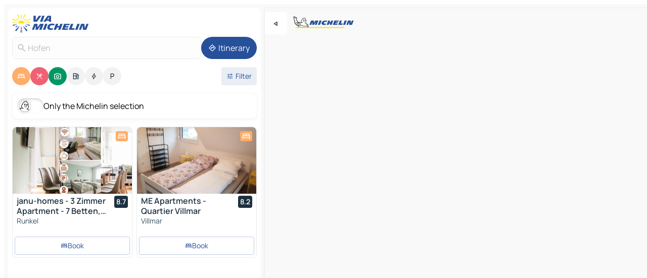

--- FILE ---
content_type: text/html
request_url: https://www.viamichelin.com/maps/germany/hesse/limburg_weilburg/hofen-65594
body_size: 26595
content:
<!doctype html>
<html lang="en">

<head>
	<meta charset="utf-8" />
	<meta name="viewport" content="width=device-width, initial-scale=1, maximum-scale=1, user-scalable=no" />
	<meta name="apple-itunes-app" content="app-id=443142682" />
	<!-- start app -->
	
		<link href="../../../../_app/immutable/assets/vnd.D6Q4K2v3.css" rel="stylesheet">
		<link href="../../../../_app/immutable/assets/lib.Cal4F3nj.css" rel="stylesheet">
		<link href="../../../../_app/immutable/assets/vnd.Dmjc78Y1.css" rel="stylesheet">
		<link href="../../../../_app/immutable/assets/0.C737XJuh.css" rel="stylesheet">
		<link href="../../../../_app/immutable/assets/2.DTvqgUuk.css" rel="stylesheet">
		<link href="../../../../_app/immutable/assets/10.C0zcU66-.css" rel="stylesheet"><!--1xg1a3p--><!--[!--><!--]--> <!--[--><!--[--><link rel="preconnect" href="https://q-xx.bstatic.com"/> <link rel="dns-prefetch" href="https://q-xx.bstatic.com"/><link rel="preconnect" href="https://map7.viamichelin.com"/> <link rel="dns-prefetch" href="https://map7.viamichelin.com"/><link rel="preconnect" href="https://map8.viamichelin.com"/> <link rel="dns-prefetch" href="https://map8.viamichelin.com"/><link rel="preconnect" href="https://map9.viamichelin.com"/> <link rel="dns-prefetch" href="https://map9.viamichelin.com"/><link rel="preconnect" href="https://sdk.privacy-center.org"/> <link rel="dns-prefetch" href="https://sdk.privacy-center.org"/><!--]--><!--]--> <!--[--><!--[--><link rel="prefetch" href="https://q-xx.bstatic.com/xdata/images/hotel/max320/728848819.jpg?k=62bb10e0c77fbaed4d3936749a65bb12cd9f3e6c32b44198033f80b205bc4f0b&amp;o=" as="image"/><link rel="prefetch" href="https://q-xx.bstatic.com/xdata/images/hotel/max320/644222592.jpg?k=884a5a99fe74ace652bc6f88dc7a97b16330d8472bbf532408ed38733b91e57a&amp;o=" as="image"/><!--]--><!--]--> <meta name="description" content="The MICHELIN Hofen map: Hofen town maps, road map and tourist map, with MICHELIN hotels, tourist sites and restaurants for Hofen"/> <meta property="og:type" content="website"/> <meta property="og:site_name" content="ViaMichelin"/> <!--[--><meta property="og:title" content="MICHELIN Hofen map - ViaMichelin"/><!--]--> <!--[--><meta property="og:description" content="The MICHELIN Hofen map: Hofen town maps, road map and tourist map, with MICHELIN hotels, tourist sites and restaurants for Hofen"/><!--]--> <!--[--><meta property="og:image" content="https://www.viamichelin.com/_app/immutable/assets/logo-social.CPCa_Ogs.png"/><!--]--> <!--[!--><!--]--> <!--[--><link rel="alternate" href="https://www.viamichelin.at/karten-stadtplan/bundesrepublik_deutschland/hessen/limburg_weilburg/hofen-65594" hreflang="de-at"/><link rel="alternate" href="https://fr.viamichelin.be/cartes-plans/allemagne/hesse/limburg_weilburg/hofen-65594" hreflang="fr-be"/><link rel="alternate" href="https://nl.viamichelin.be/kaarten-plattegronden/duitsland/hessen/limburg_weilburg/hofen-65594" hreflang="nl-be"/><link rel="alternate" href="https://de.viamichelin.ch/karten-stadtplan/bundesrepublik_deutschland/hessen/limburg_weilburg/hofen-65594" hreflang="de-ch"/><link rel="alternate" href="https://fr.viamichelin.ch/cartes-plans/allemagne/hesse/limburg_weilburg/hofen-65594" hreflang="fr-ch"/><link rel="alternate" href="https://it.viamichelin.ch/mappe-piantine/germania/assia/limburg_weilburg/hofen-65594" hreflang="it-ch"/><link rel="alternate" href="https://www.viamichelin.de/karten-stadtplan/bundesrepublik_deutschland/hessen/limburg_weilburg/hofen-65594" hreflang="de"/><link rel="alternate" href="https://www.viamichelin.es/mapas-planos/alemania/hesse/limburg_weilburg/hofen-65594" hreflang="es"/><link rel="alternate" href="https://www.viamichelin.fr/cartes-plans/allemagne/hesse/limburg_weilburg/hofen-65594" hreflang="fr"/><link rel="alternate" href="https://www.viamichelin.it/mappe-piantine/germania/assia/limburg_weilburg/hofen-65594" hreflang="it"/><link rel="alternate" href="https://www.viamichelin.ie/maps/germany/hesse/limburg_weilburg/hofen-65594" hreflang="en-ie"/><link rel="alternate" href="https://www.viamichelin.nl/kaarten-plattegronden/duitsland/hessen/limburg_weilburg/hofen-65594" hreflang="nl"/><link rel="alternate" href="https://www.viamichelin.pt/mapas-plantas/alemanha/hesse/limburgo_veilburgo/hofen-65594" hreflang="pt"/><link rel="alternate" href="https://www.viamichelin.co.uk/maps/germany/hesse/limburg_weilburg/hofen-65594" hreflang="en-gb"/><!--]--> <!--[!--><!--]--><!----><title>MICHELIN Hofen map - ViaMichelin</title>
	<!-- end app -->

	<meta name="google-site-verification" content="BvR8OKWbfcFFcAeoGDlKwJAdKPsnfgRXqCFKTvtmdiU" />

	<link rel="icon" href="../../../../favicon.png" />

	<!-- Start Consent -->
	<script nonce="JtVzWVwmd8mYF11fyki0nA==" id="spcloader" async fetchpriority="high" type="text/javascript"
		src="https://sdk.privacy-center.org/a1a55c7f-7f45-4e4b-80ac-b48e44c2fe99/loader.js?target=www.viamichelin.com"></script>
	<script nonce="JtVzWVwmd8mYF11fyki0nA==" type="text/javascript" async>
			window.didomiOnReady = window.didomiOnReady || [];
			window.didomiEventListeners = window.didomiEventListeners || [];

			window.didomiEventListeners.push(
				{
					event: "notice.shown",
					listener() {
						const $link = document.querySelector(
							".didomi-notice-view-partners-link-in-text"
						);
						if (!$link) {
							return;
						}
						$link.removeAttribute("href");
						$link.addEventListener("click", () => {
							Didomi.preferences.show("vendors");
						});
					},
				},
				{
					event: "notice.clickagree",
					listener() {
						window.postMessage({ type: 'didomi_clickagree'})
					}
				}
			);

			window.didomiConfig = {
				user: {
					bots: {
						consentRequired: false,
					},
				},
				preferences: {
					showWhenConsentIsMissing: false,
				},
			};

			window.gdprAppliesGlobally = true;
			// prettier-ignore
			!function(){function t(e){if(!window.frames[e]){if(document.body&&document.body.firstChild){let a=document.body,n=document.createElement("iframe");n.style.display="none",n.name=e,n.title=e,a.insertBefore(n,a.firstChild)}else setTimeout(function(){t(e)},5)}}function e(t,e,a,n,i){function r(t,a,n,r){if("function"!=typeof n)return;window[e]||(window[e]=[]);let s=!1;i&&(s=i(t,r,n)),s||window[e].push({command:t,version:a,callback:n,parameter:r})}function s(e){if(!window[t]||!0!==window[t].stub||!e.data)return;let i="string"==typeof e.data,r;try{r=i?JSON.parse(e.data):e.data}catch(s){return}if(r[a]){let f=r[a];window[t](f.command,f.version,function(t,a){let r={};r[n]={returnValue:t,success:a,callId:f.callId},e.source.postMessage(i?JSON.stringify(r):r,"*")},f.parameter)}}r.stub=!0,r.stubVersion=2,"function"!=typeof window[t]&&(window[t]=r,window.addEventListener?window.addEventListener("message",s,!1):window.attachEvent("onmessage",s))}e("__uspapi","__uspapiBuffer","__uspapiCall","__uspapiReturn"),t("__uspapiLocator"),e("__tcfapi","__tcfapiBuffr","__tcl","__tcfapiReturn"),t("__tcfapiLocator")}();
		</script>
	<!-- End Consent -->

	<!-- Start Google tag manager -->
	<script src="https://www.googletagmanager.com/gtag/js?id=G-L0VJCQ3ZDZ" defer type="didomi/javascript"
		nonce="JtVzWVwmd8mYF11fyki0nA==" fetchpriority="low"></script>
	<script nonce="JtVzWVwmd8mYF11fyki0nA==" type="text/javascript" defer>
			window.dataLayer = window.dataLayer || [];
			function gtag() {
				dataLayer.push(arguments);
			}
			gtag('js', new Date());
			gtag('config', 'G-L0VJCQ3ZDZ', { send_page_view: false });
		</script>
	<!-- End Google tag manager -->
</head>

<body data-sveltekit-preload-data="hover" class="text-body">
	<div style="display: contents"><!--[--><!--[--><!----><!--[--><!--]--> <!--[--><!----><div class="main-container bg-neutral-weak homepage svelte-9k52vj" style="--bottomsheet-height-offset: -100px;"><div class="map svelte-9k52vj"><div class="h-full w-full md:shadow-smooth-block md:relative svelte-6wt9i2" data-testid="map-container"><!--[!--><!--]--></div><!----> <!--[--><div class="absolute top-4 left-0 size-11 z-ontop hidden md:block"><button type="button" class="btn-filled-white btn-md rd-l-0 min-w-max"><!--[!--><!--[--><!----><span class="flex w-max size-3.5"><!--[--><!----><span class="icon-arrow-back-left inline-block"><!----></span><!----><!--]--><!----></span><!----><!--]--> <!--[!--><!--]--> <!--[!--><!--]--><!--]--> <!--[!--><!--]--></button><!----></div><!--]--> <img src="/_app/immutable/assets/vm-logo-bib-michelin.Dd_LzvJh.svg" alt="Michelin" class="absolute left-14 top-6 md:block hidden z-hover" height="24" width="120"/> <img height="32" width="126" src="/_app/immutable/assets/vm-logo-large.BEgj6SJ1.svg" alt="ViaMichelin" class="absolute-center-x top-2 md:hidden z-hover"/></div> <!--[!--><!--]--> <div class="slot-container md:p-2 md:pr-0 md:h-dvh printable svelte-9k52vj"><div class="md:overflow-hidden md:rd-2 md:h-dvh max-h-full printable"><div class="slot-wrapper h-full scrollbar-thin printable md:bg-neutral-weakest svelte-9k52vj"><!--[!--><!--]--> <!--[--><!----><!--[--><!----><!--[!--><!----><div class="translate-slide-offset md:block svelte-5lb488" style="--slide-offset: 0px;"><img src="/_app/immutable/assets/vm-logo-bib-michelin.Dd_LzvJh.svg" alt="Michelin" class="absolute top-[var(--top)] right-[var(--right)] md:hidden" style="--top: -24px; --right: 8px;" height="24" width="120"/> <div><div><div class="searchtools w-full md:flex md:flex-wrap md:gap-4 md:bg-transparent md:px-2 md:pt-2 svelte-1kj4v11" data-testid="map-search-panel"><!--[!--><!--]--> <!--[!--><div class="hidden md:block w-full"><header role="banner" class="flex items-center w-full py-1 justify-between md:py-0"><!--[!--><!--[--><a href="../../../../" class="block py-1 pr-2 shrink-0" aria-label="Back to homepage" data-sveltekit-preload-data="tap"><img class="h-9 cover-left" src="/_app/immutable/assets/vm-logo-large.BEgj6SJ1.svg" alt="ViaMichelin" width="152" height="36"/></a><!--]--><!--]--> <!--[!--><!--[!--><!--]--><!--]--></header><!----></div><!--]--> <div class="flex gap-2 w-full md:p-0 md:bg-transparent border-coloredneutral-weakest rounded-full p-2"><div class="search relative w-full min-w-0  svelte-oeoh2d"><label for="address-search" class="text-sm"> <span class="input-container flex items-center p-2 w-full text-5 gap-1 rd-2 relative b-solid b-0.5 border-coloredneutral-weakest element-disabled bg-neutral-soft text-neutral svelte-xzp1b6"><!--[--><!----><span class="icon-search inline-block w-5 "><!----></span><!----><!--]--> <input type="text" id="address-search" class="input min-w-0 text-md text-coloredneutral b-0 flex-grow bg-transparent placeholder:text-neutral disabled:text-neutral svelte-xzp1b6" placeholder="Where are we going?" aria-label="Where are we going?" disabled autocomplete="off" value="Hofen"/> <!--[!--><!--]--> <!--[!--><!--]--></span></label><!----> <ul class="results rd-2 absolute z-hover w-full m-0 mt-1 p-0 shadow-smooth-bottom-2 bg-neutral-weakest text-coloredneutral text-md svelte-oeoh2d" role="listbox" aria-label="Search results"><!--[!--><!--]--><!----> <!--[!--><!--]--><!----> <!--[!--><!--[!--><!--]--><!--]--><!----></ul></div><!----> <!--[--><button type="button" aria-label="Itinerary" class="btn-filled-primary btn-md z-infront rounded-full min-w-max"><!--[!--><!--[--><!----><span class="flex w-max"><!--[--><!----><span class="icon-directions inline-block"><!----></span><!----><!--]--><!----></span><!----><!--]--> <!--[--><span class="ml-1">Itinerary</span><!--]--> <!--[!--><!--]--><!--]--> <!--[!--><!--]--></button><!--]--></div></div></div><!----></div></div> <div class="poi-container relative z-1 md:block bg-neutral-weakest md:bg-transparent block svelte-5lb488"><button type="button" class="handle relative w-full p-4 rd-2 b-0 grid place-items-center bg-transparent md:hidden" aria-label="Open the panel" style="height: 40px;"><span class="rd-2 w-20 h-2 bg-base-15"></span></button><!----> <div class="mt-4"><div class="mb-2 px-2"><div class="flex justify-between flex-nowrap flex-row-reverse"><div class="grow-3 order-2"><div class="flex gap-1 flex-wrap" role="listbox" aria-multiselectable="true" aria-orientation="horizontal" aria-label="Points of interest"><!--[--><!--[!--><button type="button" role="option" title="Search Accommodations" aria-selected="true" aria-label="Search Accommodations" class="whitespace-nowrap flex justify-center items-center text-md gap-1 b-0 cursor-pointer rounded-full p-2.5 bg-hotel text-neutral-weakest hover:bg-hotel-soft svelte-f2zwv4 aspect-ratio-1"><!--[!--><!--[--><!----><span class="flex w-max"><!--[--><!----><span class="icon-hotel inline-block"><!----></span><!----><!--]--><!----></span><!----><!--]--> <!--[!--><!--]--> <!--[!--><!--]--><!--]--></button><!--]--><!--[!--><button type="button" role="option" title="Search Restaurants" aria-selected="true" aria-label="Search Restaurants" class="whitespace-nowrap flex justify-center items-center text-md gap-1 b-0 cursor-pointer rounded-full p-2.5 bg-restaurant text-neutral-weakest hover:bg-restaurant-soft svelte-f2zwv4 aspect-ratio-1"><!--[!--><!--[--><!----><span class="flex w-max"><!--[--><!----><span class="icon-restaurant inline-block"><!----></span><!----><!--]--><!----></span><!----><!--]--> <!--[!--><!--]--> <!--[!--><!--]--><!--]--></button><!--]--><!--[!--><button type="button" role="option" title="Search Tourism" aria-selected="true" aria-label="Search Tourism" class="whitespace-nowrap flex justify-center items-center text-md gap-1 b-0 cursor-pointer rounded-full p-2.5 bg-tourism text-neutral-weakest hover:bg-tourism-soft svelte-f2zwv4 aspect-ratio-1"><!--[!--><!--[--><!----><span class="flex w-max"><!--[--><!----><span class="icon-tourism inline-block"><!----></span><!----><!--]--><!----></span><!----><!--]--> <!--[!--><!--]--> <!--[!--><!--]--><!--]--></button><!--]--><!--[!--><button type="button" role="option" title="Search Petrol stations" aria-selected="false" aria-label="Search Petrol stations" class="whitespace-nowrap flex justify-center items-center text-md gap-1 b-0 cursor-pointer rounded-full p-2.5 bg-neutral-soft hover:bg-coloredneutral-weak text-coloredneutral svelte-f2zwv4 aspect-ratio-1"><!--[!--><!--[--><!----><span class="flex w-max"><!--[--><!----><span class="icon-energy-pump inline-block"><!----></span><!----><!--]--><!----></span><!----><!--]--> <!--[!--><!--]--> <!--[!--><!--]--><!--]--></button><!--]--><!--[!--><button type="button" role="option" title="Search EV stations" aria-selected="false" aria-label="Search EV stations" class="whitespace-nowrap flex justify-center items-center text-md gap-1 b-0 cursor-pointer rounded-full p-2.5 bg-neutral-soft hover:bg-coloredneutral-weak text-coloredneutral svelte-f2zwv4 aspect-ratio-1"><!--[!--><!--[--><!----><span class="flex w-max"><!--[--><!----><span class="icon-flash inline-block"><!----></span><!----><!--]--><!----></span><!----><!--]--> <!--[!--><!--]--> <!--[!--><!--]--><!--]--></button><!--]--><!--[!--><button type="button" role="option" title="Search Car parks" aria-selected="false" aria-label="Search Car parks" class="whitespace-nowrap flex justify-center items-center text-md gap-1 b-0 cursor-pointer rounded-full p-2.5 bg-neutral-soft hover:bg-coloredneutral-weak text-coloredneutral svelte-f2zwv4 aspect-ratio-1"><!--[!--><!--[--><!----><span class="flex w-max"><!--[--><!----><span class="icon-parking inline-block"><!----></span><!----><!--]--><!----></span><!----><!--]--> <!--[!--><!--]--> <!--[!--><!--]--><!--]--></button><!--]--><!--]--></div><!----></div> <!--[--><div class="ml-2 relative order-1"><button type="button" aria-label="Open filters" class="btn-filled-light btn-sm relative filter-button min-w-max"><!--[!--><!--[--><!----><span class="flex w-max"><!--[--><!----><span class="icon-tune inline-block"><!----></span><!----><!--]--><!----></span><!----><!--]--> <!--[--><span class="ml-1">Filter</span><!--]--> <!--[!--><!--]--><!--]--> <!--[--><!--[!--><!--]--><!----><!--]--></button><!----></div><!--]--></div> <div class="date-range-picker-container min-w-0 w-full order--1 mt-2"><div class="flex items-start gap-2"><!--[!--><!--]--></div></div></div><!----> <!--[--><div class="bg-neutral-weakest p-2 rd-2 flex flex-col mb-4 mx-2 shadow-smooth-block"><label for="only-michelin-switch" class="flex p-0.5 items-center gap-2 max-w-max cursor-pointer"><input id="only-michelin-switch" type="checkbox" role="switch" class="sr-only"/> <span class="rounded-full w-13 h-7.5 transition-colors shadow-michelin-switch bg-base-0"><!----><span class="icon-bib-signature inline-block transition-transform p-3.9 translate-x-none"><!----></span><!----><!----></span> <span class="select-none">Only the Michelin selection</span></label><!----></div><!--]--> <!--[--><ul data-testid="poilist" class="container m-0 px-2 grid svelte-1qh5ik5"><!--[!--><!--[--><!--[!--><!--[!--><!----><!--[--><!----><li data-testid="poi-card-0" data-category="hotel" class="poi-card lg grid text-body border-coloredneutral-weakest bg-neutral-weakest hover:border-transparent border-1 border-solid rd-2 relative with-shadow vertical svelte-1ci3g67" role="none"><a href="/maps/hotels/poi/runkel-65594-0085d43f?bounds=8.0853414~50.385841~8.240666~50.462076&amp;itinerary=&amp;poiCategories=7&amp;selectedAddress=%7B%22address%22%3A%22Hofen%22%2C%22city%22%3A%22Hofen%22%2C%22coordinates%22%3A%7B%22lat%22%3A50.4261034%2C%22lng%22%3A8.1583775%7D%2C%22countryCode%22%3A%22DEU%22%2C%22region%22%3A%22Hesse%22%2C%22zipCode%22%3A%2265594%22%2C%22entityType%22%3A%22CITY%22%2C%22boundsSync%22%3Atrue%7D&amp;withCaravan=false" class="decoration-none flex flex-col " data-sveltekit-preload-data="tap"><!--[--><!----><div data-testid="poi-card-hero" class="poi-card-hero group grid w-full h-full max-h-132px p-0 m-0 overflow-hidden vertical svelte-1wnh944"><!--[!--><!--[--><!----><div class="container-carousel w-full relative cursor-pointer full carousel h-full max-h-132px w-full grid-area-[1/-1] overflow-hidden svelte-w1l4d7" role="region" aria-roledescription="carousel" aria-label="Image carousel for janu-homes - 3 Zimmer Apartment - 7 Betten, Lahnblick vom Rheinberg"><!--[!--><!--]--> <div class="h-auto"><button type="button" aria-label="See previous content" aria-hidden="true" class="btn-ghost-white btn-md left-arrow-container absolute left-0 hidden poi-card-hero-controls min-w-max"><!--[!--><!--[--><!----><span class="flex w-max"><!--[--><!----><span class="icon-chevron-left inline-block"><!----></span><!----><!--]--><!----></span><!----><!--]--> <!--[!--><!--]--> <!--[!--><!--]--><!--]--> <!--[!--><!--]--></button><!----> <ul class="carousel flex h-100% overflow-x-scroll m-0 p-0 list-none bg-neutral-weakest rd-tr-2 rd-tl-2 h-full w-full svelte-w1l4d7" aria-roledescription="slide" role="group" aria-label="image 1 on 10"><!--[--><li class="img-container items-center flex grow-0 shrink-0 justify-center w-full svelte-w1l4d7"><figure class="img-wrapper w-full m-0 p-0 h-full overflow-hidden"><!--[!--><img decoding="sync" src="https://q-xx.bstatic.com/xdata/images/hotel/max320/728848819.jpg?k=62bb10e0c77fbaed4d3936749a65bb12cd9f3e6c32b44198033f80b205bc4f0b&amp;o=" alt="janu-homes - 3 Zimmer Apartment - 7 Betten, Lahnblick vom Rheinberg - 0" class="h-full w-full" srcset="https://q-xx.bstatic.com/xdata/images/hotel/max160/728848819.jpg?k=62bb10e0c77fbaed4d3936749a65bb12cd9f3e6c32b44198033f80b205bc4f0b&amp;o= 160w, https://q-xx.bstatic.com/xdata/images/hotel/max320/728848819.jpg?k=62bb10e0c77fbaed4d3936749a65bb12cd9f3e6c32b44198033f80b205bc4f0b&amp;o= 320w, https://q-xx.bstatic.com/xdata/images/hotel/max640/728848819.jpg?k=62bb10e0c77fbaed4d3936749a65bb12cd9f3e6c32b44198033f80b205bc4f0b&amp;o= 640w, https://q-xx.bstatic.com/xdata/images/hotel/max960/728848819.jpg?k=62bb10e0c77fbaed4d3936749a65bb12cd9f3e6c32b44198033f80b205bc4f0b&amp;o= 960w, https://q-xx.bstatic.com/xdata/images/hotel/max1280/728848819.jpg?k=62bb10e0c77fbaed4d3936749a65bb12cd9f3e6c32b44198033f80b205bc4f0b&amp;o= 1280w, https://q-xx.bstatic.com/xdata/images/hotel/max1920/728848819.jpg?k=62bb10e0c77fbaed4d3936749a65bb12cd9f3e6c32b44198033f80b205bc4f0b&amp;o= 1920w" sizes="320px" style="width: 260px; height: 132px; object-fit: cover;" onerror="this.__e=event"/><!----> <!--[!--><!--]--><!--]--></figure></li><li class="img-container items-center flex grow-0 shrink-0 justify-center w-full svelte-w1l4d7"><figure class="img-wrapper w-full m-0 p-0 h-full overflow-hidden"><!--[!--><img decoding="sync" src="https://q-xx.bstatic.com/xdata/images/hotel/max320/597225510.jpg?k=d934a773d3ac5b1b262f61e6df3776560ccf28e94fca42b3732957f46f761bc8&amp;o=" alt="janu-homes - 3 Zimmer Apartment - 7 Betten, Lahnblick vom Rheinberg - 1" class="h-full w-full" srcset="https://q-xx.bstatic.com/xdata/images/hotel/max160/597225510.jpg?k=d934a773d3ac5b1b262f61e6df3776560ccf28e94fca42b3732957f46f761bc8&amp;o= 160w, https://q-xx.bstatic.com/xdata/images/hotel/max320/597225510.jpg?k=d934a773d3ac5b1b262f61e6df3776560ccf28e94fca42b3732957f46f761bc8&amp;o= 320w, https://q-xx.bstatic.com/xdata/images/hotel/max640/597225510.jpg?k=d934a773d3ac5b1b262f61e6df3776560ccf28e94fca42b3732957f46f761bc8&amp;o= 640w, https://q-xx.bstatic.com/xdata/images/hotel/max960/597225510.jpg?k=d934a773d3ac5b1b262f61e6df3776560ccf28e94fca42b3732957f46f761bc8&amp;o= 960w, https://q-xx.bstatic.com/xdata/images/hotel/max1280/597225510.jpg?k=d934a773d3ac5b1b262f61e6df3776560ccf28e94fca42b3732957f46f761bc8&amp;o= 1280w, https://q-xx.bstatic.com/xdata/images/hotel/max1920/597225510.jpg?k=d934a773d3ac5b1b262f61e6df3776560ccf28e94fca42b3732957f46f761bc8&amp;o= 1920w" sizes="320px" style="width: 260px; height: 132px; object-fit: cover;" onerror="this.__e=event"/><!----> <!--[!--><!--]--><!--]--></figure></li><li class="img-container items-center flex grow-0 shrink-0 justify-center w-full svelte-w1l4d7"><figure class="img-wrapper w-full m-0 p-0 h-full overflow-hidden"><!--[!--><img loading="lazy" decoding="async" src="https://q-xx.bstatic.com/xdata/images/hotel/max320/597225421.jpg?k=125e4e07147763c6c3ce86c49f45164a139eb265e1dd41a65045f6dff3e99a4f&amp;o=" alt="janu-homes - 3 Zimmer Apartment - 7 Betten, Lahnblick vom Rheinberg - 2" class="h-full w-full" srcset="https://q-xx.bstatic.com/xdata/images/hotel/max160/597225421.jpg?k=125e4e07147763c6c3ce86c49f45164a139eb265e1dd41a65045f6dff3e99a4f&amp;o= 160w, https://q-xx.bstatic.com/xdata/images/hotel/max320/597225421.jpg?k=125e4e07147763c6c3ce86c49f45164a139eb265e1dd41a65045f6dff3e99a4f&amp;o= 320w, https://q-xx.bstatic.com/xdata/images/hotel/max640/597225421.jpg?k=125e4e07147763c6c3ce86c49f45164a139eb265e1dd41a65045f6dff3e99a4f&amp;o= 640w, https://q-xx.bstatic.com/xdata/images/hotel/max960/597225421.jpg?k=125e4e07147763c6c3ce86c49f45164a139eb265e1dd41a65045f6dff3e99a4f&amp;o= 960w, https://q-xx.bstatic.com/xdata/images/hotel/max1280/597225421.jpg?k=125e4e07147763c6c3ce86c49f45164a139eb265e1dd41a65045f6dff3e99a4f&amp;o= 1280w, https://q-xx.bstatic.com/xdata/images/hotel/max1920/597225421.jpg?k=125e4e07147763c6c3ce86c49f45164a139eb265e1dd41a65045f6dff3e99a4f&amp;o= 1920w" sizes="320px" style="width: 260px; height: 132px; object-fit: cover;" onerror="this.__e=event"/><!----> <!--[!--><!--]--><!--]--></figure></li><li class="img-container items-center flex grow-0 shrink-0 justify-center w-full svelte-w1l4d7"><figure class="img-wrapper w-full m-0 p-0 h-full overflow-hidden"><!--[!--><img loading="lazy" decoding="async" src="https://q-xx.bstatic.com/xdata/images/hotel/max320/597225469.jpg?k=96d2f6804878a3e495c73dd51fa2b938908dc02dd64fe7ffb5848187442d189b&amp;o=" alt="janu-homes - 3 Zimmer Apartment - 7 Betten, Lahnblick vom Rheinberg - 3" class="h-full w-full" srcset="https://q-xx.bstatic.com/xdata/images/hotel/max160/597225469.jpg?k=96d2f6804878a3e495c73dd51fa2b938908dc02dd64fe7ffb5848187442d189b&amp;o= 160w, https://q-xx.bstatic.com/xdata/images/hotel/max320/597225469.jpg?k=96d2f6804878a3e495c73dd51fa2b938908dc02dd64fe7ffb5848187442d189b&amp;o= 320w, https://q-xx.bstatic.com/xdata/images/hotel/max640/597225469.jpg?k=96d2f6804878a3e495c73dd51fa2b938908dc02dd64fe7ffb5848187442d189b&amp;o= 640w, https://q-xx.bstatic.com/xdata/images/hotel/max960/597225469.jpg?k=96d2f6804878a3e495c73dd51fa2b938908dc02dd64fe7ffb5848187442d189b&amp;o= 960w, https://q-xx.bstatic.com/xdata/images/hotel/max1280/597225469.jpg?k=96d2f6804878a3e495c73dd51fa2b938908dc02dd64fe7ffb5848187442d189b&amp;o= 1280w, https://q-xx.bstatic.com/xdata/images/hotel/max1920/597225469.jpg?k=96d2f6804878a3e495c73dd51fa2b938908dc02dd64fe7ffb5848187442d189b&amp;o= 1920w" sizes="320px" style="width: 260px; height: 132px; object-fit: cover;" onerror="this.__e=event"/><!----> <!--[!--><!--]--><!--]--></figure></li><li class="img-container items-center flex grow-0 shrink-0 justify-center w-full svelte-w1l4d7"><figure class="img-wrapper w-full m-0 p-0 h-full overflow-hidden"><!--[!--><img loading="lazy" decoding="async" src="https://q-xx.bstatic.com/xdata/images/hotel/max320/597225361.jpg?k=280e129d1353b89f6cc57e9308db2de4b86f9af8b39125e28c6ab24dec0a7a5e&amp;o=" alt="janu-homes - 3 Zimmer Apartment - 7 Betten, Lahnblick vom Rheinberg - 4" class="h-full w-full" srcset="https://q-xx.bstatic.com/xdata/images/hotel/max160/597225361.jpg?k=280e129d1353b89f6cc57e9308db2de4b86f9af8b39125e28c6ab24dec0a7a5e&amp;o= 160w, https://q-xx.bstatic.com/xdata/images/hotel/max320/597225361.jpg?k=280e129d1353b89f6cc57e9308db2de4b86f9af8b39125e28c6ab24dec0a7a5e&amp;o= 320w, https://q-xx.bstatic.com/xdata/images/hotel/max640/597225361.jpg?k=280e129d1353b89f6cc57e9308db2de4b86f9af8b39125e28c6ab24dec0a7a5e&amp;o= 640w, https://q-xx.bstatic.com/xdata/images/hotel/max960/597225361.jpg?k=280e129d1353b89f6cc57e9308db2de4b86f9af8b39125e28c6ab24dec0a7a5e&amp;o= 960w, https://q-xx.bstatic.com/xdata/images/hotel/max1280/597225361.jpg?k=280e129d1353b89f6cc57e9308db2de4b86f9af8b39125e28c6ab24dec0a7a5e&amp;o= 1280w, https://q-xx.bstatic.com/xdata/images/hotel/max1920/597225361.jpg?k=280e129d1353b89f6cc57e9308db2de4b86f9af8b39125e28c6ab24dec0a7a5e&amp;o= 1920w" sizes="320px" style="width: 260px; height: 132px; object-fit: cover;" onerror="this.__e=event"/><!----> <!--[!--><!--]--><!--]--></figure></li><li class="img-container items-center flex grow-0 shrink-0 justify-center w-full svelte-w1l4d7"><figure class="img-wrapper w-full m-0 p-0 h-full overflow-hidden"><!--[!--><img loading="lazy" decoding="async" src="https://q-xx.bstatic.com/xdata/images/hotel/max320/597225488.jpg?k=7af66ead236f59fdbc31ab774b8f4a931927a4fee115e8311b4d08fb9990a6e8&amp;o=" alt="janu-homes - 3 Zimmer Apartment - 7 Betten, Lahnblick vom Rheinberg - 5" class="h-full w-full" srcset="https://q-xx.bstatic.com/xdata/images/hotel/max160/597225488.jpg?k=7af66ead236f59fdbc31ab774b8f4a931927a4fee115e8311b4d08fb9990a6e8&amp;o= 160w, https://q-xx.bstatic.com/xdata/images/hotel/max320/597225488.jpg?k=7af66ead236f59fdbc31ab774b8f4a931927a4fee115e8311b4d08fb9990a6e8&amp;o= 320w, https://q-xx.bstatic.com/xdata/images/hotel/max640/597225488.jpg?k=7af66ead236f59fdbc31ab774b8f4a931927a4fee115e8311b4d08fb9990a6e8&amp;o= 640w, https://q-xx.bstatic.com/xdata/images/hotel/max960/597225488.jpg?k=7af66ead236f59fdbc31ab774b8f4a931927a4fee115e8311b4d08fb9990a6e8&amp;o= 960w, https://q-xx.bstatic.com/xdata/images/hotel/max1280/597225488.jpg?k=7af66ead236f59fdbc31ab774b8f4a931927a4fee115e8311b4d08fb9990a6e8&amp;o= 1280w, https://q-xx.bstatic.com/xdata/images/hotel/max1920/597225488.jpg?k=7af66ead236f59fdbc31ab774b8f4a931927a4fee115e8311b4d08fb9990a6e8&amp;o= 1920w" sizes="320px" style="width: 260px; height: 132px; object-fit: cover;" onerror="this.__e=event"/><!----> <!--[!--><!--]--><!--]--></figure></li><li class="img-container items-center flex grow-0 shrink-0 justify-center w-full svelte-w1l4d7"><figure class="img-wrapper w-full m-0 p-0 h-full overflow-hidden"><!--[!--><img loading="lazy" decoding="async" src="https://q-xx.bstatic.com/xdata/images/hotel/max320/597225442.jpg?k=2d326e9c3a76e7b355206f2d69662b5f1624503bded8b227d8f3d9798ed36cb0&amp;o=" alt="janu-homes - 3 Zimmer Apartment - 7 Betten, Lahnblick vom Rheinberg - 6" class="h-full w-full" srcset="https://q-xx.bstatic.com/xdata/images/hotel/max160/597225442.jpg?k=2d326e9c3a76e7b355206f2d69662b5f1624503bded8b227d8f3d9798ed36cb0&amp;o= 160w, https://q-xx.bstatic.com/xdata/images/hotel/max320/597225442.jpg?k=2d326e9c3a76e7b355206f2d69662b5f1624503bded8b227d8f3d9798ed36cb0&amp;o= 320w, https://q-xx.bstatic.com/xdata/images/hotel/max640/597225442.jpg?k=2d326e9c3a76e7b355206f2d69662b5f1624503bded8b227d8f3d9798ed36cb0&amp;o= 640w, https://q-xx.bstatic.com/xdata/images/hotel/max960/597225442.jpg?k=2d326e9c3a76e7b355206f2d69662b5f1624503bded8b227d8f3d9798ed36cb0&amp;o= 960w, https://q-xx.bstatic.com/xdata/images/hotel/max1280/597225442.jpg?k=2d326e9c3a76e7b355206f2d69662b5f1624503bded8b227d8f3d9798ed36cb0&amp;o= 1280w, https://q-xx.bstatic.com/xdata/images/hotel/max1920/597225442.jpg?k=2d326e9c3a76e7b355206f2d69662b5f1624503bded8b227d8f3d9798ed36cb0&amp;o= 1920w" sizes="320px" style="width: 260px; height: 132px; object-fit: cover;" onerror="this.__e=event"/><!----> <!--[!--><!--]--><!--]--></figure></li><li class="img-container items-center flex grow-0 shrink-0 justify-center w-full svelte-w1l4d7"><figure class="img-wrapper w-full m-0 p-0 h-full overflow-hidden"><!--[!--><img loading="lazy" decoding="async" src="https://q-xx.bstatic.com/xdata/images/hotel/max320/597225479.jpg?k=d798dd3c387bd2566b57383df20303a56346bdd4c05f687264cd7871f1a68aaa&amp;o=" alt="janu-homes - 3 Zimmer Apartment - 7 Betten, Lahnblick vom Rheinberg - 7" class="h-full w-full" srcset="https://q-xx.bstatic.com/xdata/images/hotel/max160/597225479.jpg?k=d798dd3c387bd2566b57383df20303a56346bdd4c05f687264cd7871f1a68aaa&amp;o= 160w, https://q-xx.bstatic.com/xdata/images/hotel/max320/597225479.jpg?k=d798dd3c387bd2566b57383df20303a56346bdd4c05f687264cd7871f1a68aaa&amp;o= 320w, https://q-xx.bstatic.com/xdata/images/hotel/max640/597225479.jpg?k=d798dd3c387bd2566b57383df20303a56346bdd4c05f687264cd7871f1a68aaa&amp;o= 640w, https://q-xx.bstatic.com/xdata/images/hotel/max960/597225479.jpg?k=d798dd3c387bd2566b57383df20303a56346bdd4c05f687264cd7871f1a68aaa&amp;o= 960w, https://q-xx.bstatic.com/xdata/images/hotel/max1280/597225479.jpg?k=d798dd3c387bd2566b57383df20303a56346bdd4c05f687264cd7871f1a68aaa&amp;o= 1280w, https://q-xx.bstatic.com/xdata/images/hotel/max1920/597225479.jpg?k=d798dd3c387bd2566b57383df20303a56346bdd4c05f687264cd7871f1a68aaa&amp;o= 1920w" sizes="320px" style="width: 260px; height: 132px; object-fit: cover;" onerror="this.__e=event"/><!----> <!--[!--><!--]--><!--]--></figure></li><li class="img-container items-center flex grow-0 shrink-0 justify-center w-full svelte-w1l4d7"><figure class="img-wrapper w-full m-0 p-0 h-full overflow-hidden"><!--[!--><img loading="lazy" decoding="async" src="https://q-xx.bstatic.com/xdata/images/hotel/max320/597225398.jpg?k=a0aa05ac50181e13e140e88fc22bbd89afaa72b76b2722904a0c47453d36206d&amp;o=" alt="janu-homes - 3 Zimmer Apartment - 7 Betten, Lahnblick vom Rheinberg - 8" class="h-full w-full" srcset="https://q-xx.bstatic.com/xdata/images/hotel/max160/597225398.jpg?k=a0aa05ac50181e13e140e88fc22bbd89afaa72b76b2722904a0c47453d36206d&amp;o= 160w, https://q-xx.bstatic.com/xdata/images/hotel/max320/597225398.jpg?k=a0aa05ac50181e13e140e88fc22bbd89afaa72b76b2722904a0c47453d36206d&amp;o= 320w, https://q-xx.bstatic.com/xdata/images/hotel/max640/597225398.jpg?k=a0aa05ac50181e13e140e88fc22bbd89afaa72b76b2722904a0c47453d36206d&amp;o= 640w, https://q-xx.bstatic.com/xdata/images/hotel/max960/597225398.jpg?k=a0aa05ac50181e13e140e88fc22bbd89afaa72b76b2722904a0c47453d36206d&amp;o= 960w, https://q-xx.bstatic.com/xdata/images/hotel/max1280/597225398.jpg?k=a0aa05ac50181e13e140e88fc22bbd89afaa72b76b2722904a0c47453d36206d&amp;o= 1280w, https://q-xx.bstatic.com/xdata/images/hotel/max1920/597225398.jpg?k=a0aa05ac50181e13e140e88fc22bbd89afaa72b76b2722904a0c47453d36206d&amp;o= 1920w" sizes="320px" style="width: 260px; height: 132px; object-fit: cover;" onerror="this.__e=event"/><!----> <!--[!--><!--]--><!--]--></figure></li><li class="img-container items-center flex grow-0 shrink-0 justify-center w-full svelte-w1l4d7"><figure class="img-wrapper w-full m-0 p-0 h-full overflow-hidden"><!--[!--><img loading="lazy" decoding="async" src="https://q-xx.bstatic.com/xdata/images/hotel/max320/597225497.jpg?k=6064cef3acc5a60169fad6387281659d72553408de406cdf3cbe1ea77070849c&amp;o=" alt="janu-homes - 3 Zimmer Apartment - 7 Betten, Lahnblick vom Rheinberg - 9" class="h-full w-full" srcset="https://q-xx.bstatic.com/xdata/images/hotel/max160/597225497.jpg?k=6064cef3acc5a60169fad6387281659d72553408de406cdf3cbe1ea77070849c&amp;o= 160w, https://q-xx.bstatic.com/xdata/images/hotel/max320/597225497.jpg?k=6064cef3acc5a60169fad6387281659d72553408de406cdf3cbe1ea77070849c&amp;o= 320w, https://q-xx.bstatic.com/xdata/images/hotel/max640/597225497.jpg?k=6064cef3acc5a60169fad6387281659d72553408de406cdf3cbe1ea77070849c&amp;o= 640w, https://q-xx.bstatic.com/xdata/images/hotel/max960/597225497.jpg?k=6064cef3acc5a60169fad6387281659d72553408de406cdf3cbe1ea77070849c&amp;o= 960w, https://q-xx.bstatic.com/xdata/images/hotel/max1280/597225497.jpg?k=6064cef3acc5a60169fad6387281659d72553408de406cdf3cbe1ea77070849c&amp;o= 1280w, https://q-xx.bstatic.com/xdata/images/hotel/max1920/597225497.jpg?k=6064cef3acc5a60169fad6387281659d72553408de406cdf3cbe1ea77070849c&amp;o= 1920w" sizes="320px" style="width: 260px; height: 132px; object-fit: cover;" onerror="this.__e=event"/><!----> <!--[!--><!--]--><!--]--></figure></li><!--]--></ul> <!--[!--><!--]--> <button type="button" aria-label="See next content" aria-hidden="false" class="btn-ghost-white btn-md right-arrow-container absolute right-0 hidden md:block poi-card-hero-controls min-w-max"><!--[!--><!--[--><!----><span class="flex w-max"><!--[--><!----><span class="icon-chevron-right inline-block"><!----></span><!----><!--]--><!----></span><!----><!--]--> <!--[!--><!--]--> <!--[!--><!--]--><!--]--> <!--[!--><!--]--></button><!----></div><!----></div><!----><!--]--><!--]--> <!--[--><div class="opacity-container relative self-start justify-self-end grid-area-[1/-1] p-2 group-has-hover:opacity-0 group-has-[.no-hover]:opacity-100 svelte-1wnh944"><div class="flex items-center justify-center w-max shrink-0  rd-1 p-0.75 bg-hotel text-neutral-weakest gap-0.5 max-h-5 svelte-snfjjm"><!--[!--><!--[!--><!--[!--><!--]--> <!--[!--><!--]--> <!--[--><!----><div class="flex w-max text-4.5"><!--[--><!----><div class="icon-hotel inline-block"><!----></div><!----><!--]--><!----></div><!----><!--]--><!--]--><!--]--></div><!----></div><!--]--> <!--[--><div class="opacity-container relative self-end grid-area-[1/-1] p-2 group-has-hover:opacity-0 group-has-[.no-hover]:opacity-100 svelte-1wnh944"><!--[!--><!--]--><!----></div><!--]--><!----></div><!----><!--]--> <div class="pt-1 px-2 pb-0 grid h-max"><!--[--><!--[--><!--[--><div class="inline-flex justify-between w-full min-w-0 text-body text-md font-600 gap-x-0.5 text-coloredneutral"><span data-testid="card-title" class="pb-0.5 clamp-lines-2">janu-homes - 3 Zimmer Apartment - 7 Betten, Lahnblick vom Rheinberg</span> <!--[--><div class="flex items-center justify-center w-max shrink-0  rd-1 py-0.5 px-1 bg-coloredneutral text-neutral-weakest h-6 min-w-6 font-600 text-sm svelte-snfjjm"><!--[!--><!--[!--><!--[!--><!--]--> <!--[--><span>8.7</span><!--]--> <!--[!--><!--]--><!--]--><!--]--></div><!--]--></div><!--]--><!--]--> <!--[!--><!--]--> <!--[--><span class="truncate font-400 text-sm text-coloredneutral-soft p-be-1px">Runkel</span><!--]--> <!--[!--><!--]--> <!--[!--><!--]--> <!--[!--><!--]--> <!--[!--><!--]--><!--]--></div><!----></a> <div class="button-wrapper p-1 p-bs-3px"><!--[!--><!--[!--><!--[--><!----><span role="link" tabindex="0" data-testid="poi-card-book-button" data-o="[base64]" class="obfuscated inline-block flex items-center gap-2 min-w-max btn-outline-light btn-sm"><!--[--><!--[--><!----><div class="flex w-max"><!--[--><!----><div aria-label="Book janu-homes - 3 Zimmer Apartment - 7 Betten, Lahnblick vom Rheinberg" class="icon-hotel inline-block"><!----></div><!----><!--]--><!----></div><!----><!--]--> <!--[--><span>Book</span><!--]--> <!--[!--><!--]--><!--]--><!----><!----></span><!----><!--]--><!--]--><!--]--></div><!----><!----></li><!----><!--]--><!----><!--]--><!--]--><!--[!--><!--[!--><!----><!--[--><!----><li data-testid="poi-card-1" data-category="hotel" class="poi-card lg grid text-body border-coloredneutral-weakest bg-neutral-weakest hover:border-transparent border-1 border-solid rd-2 relative with-shadow vertical svelte-1ci3g67" role="none"><a href="/maps/hotels/poi/villmar-65606-525d42d3?bounds=8.0853414~50.385841~8.240666~50.462076&amp;itinerary=&amp;poiCategories=7&amp;selectedAddress=%7B%22address%22%3A%22Hofen%22%2C%22city%22%3A%22Hofen%22%2C%22coordinates%22%3A%7B%22lat%22%3A50.4261034%2C%22lng%22%3A8.1583775%7D%2C%22countryCode%22%3A%22DEU%22%2C%22region%22%3A%22Hesse%22%2C%22zipCode%22%3A%2265594%22%2C%22entityType%22%3A%22CITY%22%2C%22boundsSync%22%3Atrue%7D&amp;withCaravan=false" class="decoration-none flex flex-col " data-sveltekit-preload-data="tap"><!--[--><!----><div data-testid="poi-card-hero" class="poi-card-hero group grid w-full h-full max-h-132px p-0 m-0 overflow-hidden vertical svelte-1wnh944"><!--[!--><!--[--><!----><div class="container-carousel w-full relative cursor-pointer full carousel h-full max-h-132px w-full grid-area-[1/-1] overflow-hidden svelte-w1l4d7" role="region" aria-roledescription="carousel" aria-label="Image carousel for ME Apartments - Quartier Villmar"><!--[!--><!--]--> <div class="h-auto"><button type="button" aria-label="See previous content" aria-hidden="true" class="btn-ghost-white btn-md left-arrow-container absolute left-0 hidden poi-card-hero-controls min-w-max"><!--[!--><!--[--><!----><span class="flex w-max"><!--[--><!----><span class="icon-chevron-left inline-block"><!----></span><!----><!--]--><!----></span><!----><!--]--> <!--[!--><!--]--> <!--[!--><!--]--><!--]--> <!--[!--><!--]--></button><!----> <ul class="carousel flex h-100% overflow-x-scroll m-0 p-0 list-none bg-neutral-weakest rd-tr-2 rd-tl-2 h-full w-full svelte-w1l4d7" aria-roledescription="slide" role="group" aria-label="image 1 on 10"><!--[--><li class="img-container items-center flex grow-0 shrink-0 justify-center w-full svelte-w1l4d7"><figure class="img-wrapper w-full m-0 p-0 h-full overflow-hidden"><!--[!--><img decoding="sync" src="https://q-xx.bstatic.com/xdata/images/hotel/max320/644222592.jpg?k=884a5a99fe74ace652bc6f88dc7a97b16330d8472bbf532408ed38733b91e57a&amp;o=" alt="ME Apartments - Quartier Villmar - 0" class="h-full w-full" srcset="https://q-xx.bstatic.com/xdata/images/hotel/max160/644222592.jpg?k=884a5a99fe74ace652bc6f88dc7a97b16330d8472bbf532408ed38733b91e57a&amp;o= 160w, https://q-xx.bstatic.com/xdata/images/hotel/max320/644222592.jpg?k=884a5a99fe74ace652bc6f88dc7a97b16330d8472bbf532408ed38733b91e57a&amp;o= 320w, https://q-xx.bstatic.com/xdata/images/hotel/max640/644222592.jpg?k=884a5a99fe74ace652bc6f88dc7a97b16330d8472bbf532408ed38733b91e57a&amp;o= 640w, https://q-xx.bstatic.com/xdata/images/hotel/max960/644222592.jpg?k=884a5a99fe74ace652bc6f88dc7a97b16330d8472bbf532408ed38733b91e57a&amp;o= 960w, https://q-xx.bstatic.com/xdata/images/hotel/max1280/644222592.jpg?k=884a5a99fe74ace652bc6f88dc7a97b16330d8472bbf532408ed38733b91e57a&amp;o= 1280w, https://q-xx.bstatic.com/xdata/images/hotel/max1920/644222592.jpg?k=884a5a99fe74ace652bc6f88dc7a97b16330d8472bbf532408ed38733b91e57a&amp;o= 1920w" sizes="320px" style="width: 260px; height: 132px; object-fit: cover;" onerror="this.__e=event"/><!----> <!--[!--><!--]--><!--]--></figure></li><li class="img-container items-center flex grow-0 shrink-0 justify-center w-full svelte-w1l4d7"><figure class="img-wrapper w-full m-0 p-0 h-full overflow-hidden"><!--[!--><img decoding="sync" src="https://q-xx.bstatic.com/xdata/images/hotel/max320/668722414.jpg?k=0ae56229324f1b0be23e7be1b71c0a268e4f697ee7d4d352c84ca1857ea23bf6&amp;o=" alt="ME Apartments - Quartier Villmar - 1" class="h-full w-full" srcset="https://q-xx.bstatic.com/xdata/images/hotel/max160/668722414.jpg?k=0ae56229324f1b0be23e7be1b71c0a268e4f697ee7d4d352c84ca1857ea23bf6&amp;o= 160w, https://q-xx.bstatic.com/xdata/images/hotel/max320/668722414.jpg?k=0ae56229324f1b0be23e7be1b71c0a268e4f697ee7d4d352c84ca1857ea23bf6&amp;o= 320w, https://q-xx.bstatic.com/xdata/images/hotel/max640/668722414.jpg?k=0ae56229324f1b0be23e7be1b71c0a268e4f697ee7d4d352c84ca1857ea23bf6&amp;o= 640w, https://q-xx.bstatic.com/xdata/images/hotel/max960/668722414.jpg?k=0ae56229324f1b0be23e7be1b71c0a268e4f697ee7d4d352c84ca1857ea23bf6&amp;o= 960w, https://q-xx.bstatic.com/xdata/images/hotel/max1280/668722414.jpg?k=0ae56229324f1b0be23e7be1b71c0a268e4f697ee7d4d352c84ca1857ea23bf6&amp;o= 1280w, https://q-xx.bstatic.com/xdata/images/hotel/max1920/668722414.jpg?k=0ae56229324f1b0be23e7be1b71c0a268e4f697ee7d4d352c84ca1857ea23bf6&amp;o= 1920w" sizes="320px" style="width: 260px; height: 132px; object-fit: cover;" onerror="this.__e=event"/><!----> <!--[!--><!--]--><!--]--></figure></li><li class="img-container items-center flex grow-0 shrink-0 justify-center w-full svelte-w1l4d7"><figure class="img-wrapper w-full m-0 p-0 h-full overflow-hidden"><!--[!--><img loading="lazy" decoding="async" src="https://q-xx.bstatic.com/xdata/images/hotel/max320/668722408.jpg?k=6f31a79d8911dc5afd123ecf8ccdfa7953b996cc8214eb3d6aaa9a5ea610a128&amp;o=" alt="ME Apartments - Quartier Villmar - 2" class="h-full w-full" srcset="https://q-xx.bstatic.com/xdata/images/hotel/max160/668722408.jpg?k=6f31a79d8911dc5afd123ecf8ccdfa7953b996cc8214eb3d6aaa9a5ea610a128&amp;o= 160w, https://q-xx.bstatic.com/xdata/images/hotel/max320/668722408.jpg?k=6f31a79d8911dc5afd123ecf8ccdfa7953b996cc8214eb3d6aaa9a5ea610a128&amp;o= 320w, https://q-xx.bstatic.com/xdata/images/hotel/max640/668722408.jpg?k=6f31a79d8911dc5afd123ecf8ccdfa7953b996cc8214eb3d6aaa9a5ea610a128&amp;o= 640w, https://q-xx.bstatic.com/xdata/images/hotel/max960/668722408.jpg?k=6f31a79d8911dc5afd123ecf8ccdfa7953b996cc8214eb3d6aaa9a5ea610a128&amp;o= 960w, https://q-xx.bstatic.com/xdata/images/hotel/max1280/668722408.jpg?k=6f31a79d8911dc5afd123ecf8ccdfa7953b996cc8214eb3d6aaa9a5ea610a128&amp;o= 1280w, https://q-xx.bstatic.com/xdata/images/hotel/max1920/668722408.jpg?k=6f31a79d8911dc5afd123ecf8ccdfa7953b996cc8214eb3d6aaa9a5ea610a128&amp;o= 1920w" sizes="320px" style="width: 260px; height: 132px; object-fit: cover;" onerror="this.__e=event"/><!----> <!--[!--><!--]--><!--]--></figure></li><li class="img-container items-center flex grow-0 shrink-0 justify-center w-full svelte-w1l4d7"><figure class="img-wrapper w-full m-0 p-0 h-full overflow-hidden"><!--[!--><img loading="lazy" decoding="async" src="https://q-xx.bstatic.com/xdata/images/hotel/max320/668722405.jpg?k=5e2d64b3742405cec7af48c5e7894ff7509415dd3c9b8d522d72f067e6e8c96d&amp;o=" alt="ME Apartments - Quartier Villmar - 3" class="h-full w-full" srcset="https://q-xx.bstatic.com/xdata/images/hotel/max160/668722405.jpg?k=5e2d64b3742405cec7af48c5e7894ff7509415dd3c9b8d522d72f067e6e8c96d&amp;o= 160w, https://q-xx.bstatic.com/xdata/images/hotel/max320/668722405.jpg?k=5e2d64b3742405cec7af48c5e7894ff7509415dd3c9b8d522d72f067e6e8c96d&amp;o= 320w, https://q-xx.bstatic.com/xdata/images/hotel/max640/668722405.jpg?k=5e2d64b3742405cec7af48c5e7894ff7509415dd3c9b8d522d72f067e6e8c96d&amp;o= 640w, https://q-xx.bstatic.com/xdata/images/hotel/max960/668722405.jpg?k=5e2d64b3742405cec7af48c5e7894ff7509415dd3c9b8d522d72f067e6e8c96d&amp;o= 960w, https://q-xx.bstatic.com/xdata/images/hotel/max1280/668722405.jpg?k=5e2d64b3742405cec7af48c5e7894ff7509415dd3c9b8d522d72f067e6e8c96d&amp;o= 1280w, https://q-xx.bstatic.com/xdata/images/hotel/max1920/668722405.jpg?k=5e2d64b3742405cec7af48c5e7894ff7509415dd3c9b8d522d72f067e6e8c96d&amp;o= 1920w" sizes="320px" style="width: 260px; height: 132px; object-fit: cover;" onerror="this.__e=event"/><!----> <!--[!--><!--]--><!--]--></figure></li><li class="img-container items-center flex grow-0 shrink-0 justify-center w-full svelte-w1l4d7"><figure class="img-wrapper w-full m-0 p-0 h-full overflow-hidden"><!--[!--><img loading="lazy" decoding="async" src="https://q-xx.bstatic.com/xdata/images/hotel/max320/668722401.jpg?k=8cfaa07565a26600e02c84892e01773da59c434aad0ae20f0adebc6fc3eabd33&amp;o=" alt="ME Apartments - Quartier Villmar - 4" class="h-full w-full" srcset="https://q-xx.bstatic.com/xdata/images/hotel/max160/668722401.jpg?k=8cfaa07565a26600e02c84892e01773da59c434aad0ae20f0adebc6fc3eabd33&amp;o= 160w, https://q-xx.bstatic.com/xdata/images/hotel/max320/668722401.jpg?k=8cfaa07565a26600e02c84892e01773da59c434aad0ae20f0adebc6fc3eabd33&amp;o= 320w, https://q-xx.bstatic.com/xdata/images/hotel/max640/668722401.jpg?k=8cfaa07565a26600e02c84892e01773da59c434aad0ae20f0adebc6fc3eabd33&amp;o= 640w, https://q-xx.bstatic.com/xdata/images/hotel/max960/668722401.jpg?k=8cfaa07565a26600e02c84892e01773da59c434aad0ae20f0adebc6fc3eabd33&amp;o= 960w, https://q-xx.bstatic.com/xdata/images/hotel/max1280/668722401.jpg?k=8cfaa07565a26600e02c84892e01773da59c434aad0ae20f0adebc6fc3eabd33&amp;o= 1280w, https://q-xx.bstatic.com/xdata/images/hotel/max1920/668722401.jpg?k=8cfaa07565a26600e02c84892e01773da59c434aad0ae20f0adebc6fc3eabd33&amp;o= 1920w" sizes="320px" style="width: 260px; height: 132px; object-fit: cover;" onerror="this.__e=event"/><!----> <!--[!--><!--]--><!--]--></figure></li><li class="img-container items-center flex grow-0 shrink-0 justify-center w-full svelte-w1l4d7"><figure class="img-wrapper w-full m-0 p-0 h-full overflow-hidden"><!--[!--><img loading="lazy" decoding="async" src="https://q-xx.bstatic.com/xdata/images/hotel/max320/668722396.jpg?k=85c0961af0c7ec0c0d6d4afd09c73790e14382da9c2f6f7f7e4628e42614c567&amp;o=" alt="ME Apartments - Quartier Villmar - 5" class="h-full w-full" srcset="https://q-xx.bstatic.com/xdata/images/hotel/max160/668722396.jpg?k=85c0961af0c7ec0c0d6d4afd09c73790e14382da9c2f6f7f7e4628e42614c567&amp;o= 160w, https://q-xx.bstatic.com/xdata/images/hotel/max320/668722396.jpg?k=85c0961af0c7ec0c0d6d4afd09c73790e14382da9c2f6f7f7e4628e42614c567&amp;o= 320w, https://q-xx.bstatic.com/xdata/images/hotel/max640/668722396.jpg?k=85c0961af0c7ec0c0d6d4afd09c73790e14382da9c2f6f7f7e4628e42614c567&amp;o= 640w, https://q-xx.bstatic.com/xdata/images/hotel/max960/668722396.jpg?k=85c0961af0c7ec0c0d6d4afd09c73790e14382da9c2f6f7f7e4628e42614c567&amp;o= 960w, https://q-xx.bstatic.com/xdata/images/hotel/max1280/668722396.jpg?k=85c0961af0c7ec0c0d6d4afd09c73790e14382da9c2f6f7f7e4628e42614c567&amp;o= 1280w, https://q-xx.bstatic.com/xdata/images/hotel/max1920/668722396.jpg?k=85c0961af0c7ec0c0d6d4afd09c73790e14382da9c2f6f7f7e4628e42614c567&amp;o= 1920w" sizes="320px" style="width: 260px; height: 132px; object-fit: cover;" onerror="this.__e=event"/><!----> <!--[!--><!--]--><!--]--></figure></li><li class="img-container items-center flex grow-0 shrink-0 justify-center w-full svelte-w1l4d7"><figure class="img-wrapper w-full m-0 p-0 h-full overflow-hidden"><!--[!--><img loading="lazy" decoding="async" src="https://q-xx.bstatic.com/xdata/images/hotel/max320/668722393.jpg?k=b00846b6282efaa753da3f75377db1a14a3ebde2108487524ee542104b0e5b58&amp;o=" alt="ME Apartments - Quartier Villmar - 6" class="h-full w-full" srcset="https://q-xx.bstatic.com/xdata/images/hotel/max160/668722393.jpg?k=b00846b6282efaa753da3f75377db1a14a3ebde2108487524ee542104b0e5b58&amp;o= 160w, https://q-xx.bstatic.com/xdata/images/hotel/max320/668722393.jpg?k=b00846b6282efaa753da3f75377db1a14a3ebde2108487524ee542104b0e5b58&amp;o= 320w, https://q-xx.bstatic.com/xdata/images/hotel/max640/668722393.jpg?k=b00846b6282efaa753da3f75377db1a14a3ebde2108487524ee542104b0e5b58&amp;o= 640w, https://q-xx.bstatic.com/xdata/images/hotel/max960/668722393.jpg?k=b00846b6282efaa753da3f75377db1a14a3ebde2108487524ee542104b0e5b58&amp;o= 960w, https://q-xx.bstatic.com/xdata/images/hotel/max1280/668722393.jpg?k=b00846b6282efaa753da3f75377db1a14a3ebde2108487524ee542104b0e5b58&amp;o= 1280w, https://q-xx.bstatic.com/xdata/images/hotel/max1920/668722393.jpg?k=b00846b6282efaa753da3f75377db1a14a3ebde2108487524ee542104b0e5b58&amp;o= 1920w" sizes="320px" style="width: 260px; height: 132px; object-fit: cover;" onerror="this.__e=event"/><!----> <!--[!--><!--]--><!--]--></figure></li><li class="img-container items-center flex grow-0 shrink-0 justify-center w-full svelte-w1l4d7"><figure class="img-wrapper w-full m-0 p-0 h-full overflow-hidden"><!--[!--><img loading="lazy" decoding="async" src="https://q-xx.bstatic.com/xdata/images/hotel/max320/668722389.jpg?k=5bd95b91069c813c80e30263b41f7b6f850d316160dc84f5e1827f51782e29bb&amp;o=" alt="ME Apartments - Quartier Villmar - 7" class="h-full w-full" srcset="https://q-xx.bstatic.com/xdata/images/hotel/max160/668722389.jpg?k=5bd95b91069c813c80e30263b41f7b6f850d316160dc84f5e1827f51782e29bb&amp;o= 160w, https://q-xx.bstatic.com/xdata/images/hotel/max320/668722389.jpg?k=5bd95b91069c813c80e30263b41f7b6f850d316160dc84f5e1827f51782e29bb&amp;o= 320w, https://q-xx.bstatic.com/xdata/images/hotel/max640/668722389.jpg?k=5bd95b91069c813c80e30263b41f7b6f850d316160dc84f5e1827f51782e29bb&amp;o= 640w, https://q-xx.bstatic.com/xdata/images/hotel/max960/668722389.jpg?k=5bd95b91069c813c80e30263b41f7b6f850d316160dc84f5e1827f51782e29bb&amp;o= 960w, https://q-xx.bstatic.com/xdata/images/hotel/max1280/668722389.jpg?k=5bd95b91069c813c80e30263b41f7b6f850d316160dc84f5e1827f51782e29bb&amp;o= 1280w, https://q-xx.bstatic.com/xdata/images/hotel/max1920/668722389.jpg?k=5bd95b91069c813c80e30263b41f7b6f850d316160dc84f5e1827f51782e29bb&amp;o= 1920w" sizes="320px" style="width: 260px; height: 132px; object-fit: cover;" onerror="this.__e=event"/><!----> <!--[!--><!--]--><!--]--></figure></li><li class="img-container items-center flex grow-0 shrink-0 justify-center w-full svelte-w1l4d7"><figure class="img-wrapper w-full m-0 p-0 h-full overflow-hidden"><!--[!--><img loading="lazy" decoding="async" src="https://q-xx.bstatic.com/xdata/images/hotel/max320/694524995.jpg?k=f075e0bdf11bcd25038dd07efd21ef162dc974ea414afb3f43ef46f5af3f719b&amp;o=" alt="ME Apartments - Quartier Villmar - 8" class="h-full w-full" srcset="https://q-xx.bstatic.com/xdata/images/hotel/max160/694524995.jpg?k=f075e0bdf11bcd25038dd07efd21ef162dc974ea414afb3f43ef46f5af3f719b&amp;o= 160w, https://q-xx.bstatic.com/xdata/images/hotel/max320/694524995.jpg?k=f075e0bdf11bcd25038dd07efd21ef162dc974ea414afb3f43ef46f5af3f719b&amp;o= 320w, https://q-xx.bstatic.com/xdata/images/hotel/max640/694524995.jpg?k=f075e0bdf11bcd25038dd07efd21ef162dc974ea414afb3f43ef46f5af3f719b&amp;o= 640w, https://q-xx.bstatic.com/xdata/images/hotel/max960/694524995.jpg?k=f075e0bdf11bcd25038dd07efd21ef162dc974ea414afb3f43ef46f5af3f719b&amp;o= 960w, https://q-xx.bstatic.com/xdata/images/hotel/max1280/694524995.jpg?k=f075e0bdf11bcd25038dd07efd21ef162dc974ea414afb3f43ef46f5af3f719b&amp;o= 1280w, https://q-xx.bstatic.com/xdata/images/hotel/max1920/694524995.jpg?k=f075e0bdf11bcd25038dd07efd21ef162dc974ea414afb3f43ef46f5af3f719b&amp;o= 1920w" sizes="320px" style="width: 260px; height: 132px; object-fit: cover;" onerror="this.__e=event"/><!----> <!--[!--><!--]--><!--]--></figure></li><li class="img-container items-center flex grow-0 shrink-0 justify-center w-full svelte-w1l4d7"><figure class="img-wrapper w-full m-0 p-0 h-full overflow-hidden"><!--[!--><img loading="lazy" decoding="async" src="https://q-xx.bstatic.com/xdata/images/hotel/max320/762191119.jpg?k=32bb1bba317b3435842ed4af55c81a20b5312c77d473efa59e1db62c3a5ac1fb&amp;o=" alt="ME Apartments - Quartier Villmar - 9" class="h-full w-full" srcset="https://q-xx.bstatic.com/xdata/images/hotel/max160/762191119.jpg?k=32bb1bba317b3435842ed4af55c81a20b5312c77d473efa59e1db62c3a5ac1fb&amp;o= 160w, https://q-xx.bstatic.com/xdata/images/hotel/max320/762191119.jpg?k=32bb1bba317b3435842ed4af55c81a20b5312c77d473efa59e1db62c3a5ac1fb&amp;o= 320w, https://q-xx.bstatic.com/xdata/images/hotel/max640/762191119.jpg?k=32bb1bba317b3435842ed4af55c81a20b5312c77d473efa59e1db62c3a5ac1fb&amp;o= 640w, https://q-xx.bstatic.com/xdata/images/hotel/max960/762191119.jpg?k=32bb1bba317b3435842ed4af55c81a20b5312c77d473efa59e1db62c3a5ac1fb&amp;o= 960w, https://q-xx.bstatic.com/xdata/images/hotel/max1280/762191119.jpg?k=32bb1bba317b3435842ed4af55c81a20b5312c77d473efa59e1db62c3a5ac1fb&amp;o= 1280w, https://q-xx.bstatic.com/xdata/images/hotel/max1920/762191119.jpg?k=32bb1bba317b3435842ed4af55c81a20b5312c77d473efa59e1db62c3a5ac1fb&amp;o= 1920w" sizes="320px" style="width: 260px; height: 132px; object-fit: cover;" onerror="this.__e=event"/><!----> <!--[!--><!--]--><!--]--></figure></li><!--]--></ul> <!--[!--><!--]--> <button type="button" aria-label="See next content" aria-hidden="false" class="btn-ghost-white btn-md right-arrow-container absolute right-0 hidden md:block poi-card-hero-controls min-w-max"><!--[!--><!--[--><!----><span class="flex w-max"><!--[--><!----><span class="icon-chevron-right inline-block"><!----></span><!----><!--]--><!----></span><!----><!--]--> <!--[!--><!--]--> <!--[!--><!--]--><!--]--> <!--[!--><!--]--></button><!----></div><!----></div><!----><!--]--><!--]--> <!--[--><div class="opacity-container relative self-start justify-self-end grid-area-[1/-1] p-2 group-has-hover:opacity-0 group-has-[.no-hover]:opacity-100 svelte-1wnh944"><div class="flex items-center justify-center w-max shrink-0  rd-1 p-0.75 bg-hotel text-neutral-weakest gap-0.5 max-h-5 svelte-snfjjm"><!--[!--><!--[!--><!--[!--><!--]--> <!--[!--><!--]--> <!--[--><!----><div class="flex w-max text-4.5"><!--[--><!----><div class="icon-hotel inline-block"><!----></div><!----><!--]--><!----></div><!----><!--]--><!--]--><!--]--></div><!----></div><!--]--> <!--[--><div class="opacity-container relative self-end grid-area-[1/-1] p-2 group-has-hover:opacity-0 group-has-[.no-hover]:opacity-100 svelte-1wnh944"><!--[!--><!--]--><!----></div><!--]--><!----></div><!----><!--]--> <div class="pt-1 px-2 pb-0 grid h-max"><!--[--><!--[--><!--[--><div class="inline-flex justify-between w-full min-w-0 text-body text-md font-600 gap-x-0.5 text-coloredneutral"><span data-testid="card-title" class="pb-0.5 clamp-lines-2">ME Apartments - Quartier Villmar</span> <!--[--><div class="flex items-center justify-center w-max shrink-0  rd-1 py-0.5 px-1 bg-coloredneutral text-neutral-weakest h-6 min-w-6 font-600 text-sm svelte-snfjjm"><!--[!--><!--[!--><!--[!--><!--]--> <!--[--><span>8.2</span><!--]--> <!--[!--><!--]--><!--]--><!--]--></div><!--]--></div><!--]--><!--]--> <!--[!--><!--]--> <!--[--><span class="truncate font-400 text-sm text-coloredneutral-soft p-be-1px">Villmar</span><!--]--> <!--[!--><!--]--> <!--[!--><!--]--> <!--[!--><!--]--> <!--[!--><!--]--><!--]--></div><!----></a> <div class="button-wrapper p-1 p-bs-3px"><!--[!--><!--[!--><!--[--><!----><span role="link" tabindex="0" data-testid="poi-card-book-button" data-o="[base64]" class="obfuscated inline-block flex items-center gap-2 min-w-max btn-outline-light btn-sm"><!--[--><!--[--><!----><div class="flex w-max"><!--[--><!----><div aria-label="Book ME Apartments - Quartier Villmar" class="icon-hotel inline-block"><!----></div><!----><!--]--><!----></div><!----><!--]--> <!--[--><span>Book</span><!--]--> <!--[!--><!--]--><!--]--><!----><!----></span><!----><!--]--><!--]--><!--]--></div><!----><!----></li><!----><!--]--><!----><!--]--><!--]--><!--[--><li class="flex justify-center ad"><!----><div class="flex items-center justify-center relative h-70 w-75"><!----><div id="div-gpt-ad-mpu_haut" class="ad size-full max-h-[var(--height)] max-w-[var(--width)] overflow-hidden md:max-h-[var(--md-height)] md:max-w-[var(--md-width)] div-gpt-ad-mpu_haut svelte-15hg1g9" style=" --width:300px; --height:250px; --md-width:300px; --md-height:250px; " data-testid="ad-poi-list"></div><!----><!----></div><!----></li><!--]--><!--[!--><!--[!--><!----><!--[--><!----><li data-testid="poi-card-3" data-category="hotel" class="poi-card lg grid text-body border-coloredneutral-weakest bg-neutral-weakest hover:border-transparent border-1 border-solid rd-2 relative with-shadow vertical svelte-1ci3g67" role="none"><a href="/maps/hotels/poi/villmar-65606-5a88efe3?bounds=8.0853414~50.385841~8.240666~50.462076&amp;itinerary=&amp;poiCategories=7&amp;selectedAddress=%7B%22address%22%3A%22Hofen%22%2C%22city%22%3A%22Hofen%22%2C%22coordinates%22%3A%7B%22lat%22%3A50.4261034%2C%22lng%22%3A8.1583775%7D%2C%22countryCode%22%3A%22DEU%22%2C%22region%22%3A%22Hesse%22%2C%22zipCode%22%3A%2265594%22%2C%22entityType%22%3A%22CITY%22%2C%22boundsSync%22%3Atrue%7D&amp;withCaravan=false" class="decoration-none flex flex-col " data-sveltekit-preload-data="tap"><!--[--><!----><div data-testid="poi-card-hero" class="poi-card-hero group grid w-full h-full max-h-132px p-0 m-0 overflow-hidden vertical svelte-1wnh944"><!--[!--><!--[--><!----><div class="container-carousel w-full relative cursor-pointer full carousel h-full max-h-132px w-full grid-area-[1/-1] overflow-hidden svelte-w1l4d7" role="region" aria-roledescription="carousel" aria-label="Image carousel for Dorfgalerie Lahntal"><!--[!--><!--]--> <div class="h-auto"><button type="button" aria-label="See previous content" aria-hidden="true" class="btn-ghost-white btn-md left-arrow-container absolute left-0 hidden poi-card-hero-controls min-w-max"><!--[!--><!--[--><!----><span class="flex w-max"><!--[--><!----><span class="icon-chevron-left inline-block"><!----></span><!----><!--]--><!----></span><!----><!--]--> <!--[!--><!--]--> <!--[!--><!--]--><!--]--> <!--[!--><!--]--></button><!----> <ul class="carousel flex h-100% overflow-x-scroll m-0 p-0 list-none bg-neutral-weakest rd-tr-2 rd-tl-2 h-full w-full svelte-w1l4d7" aria-roledescription="slide" role="group" aria-label="image 1 on 10"><!--[--><li class="img-container items-center flex grow-0 shrink-0 justify-center w-full svelte-w1l4d7"><figure class="img-wrapper w-full m-0 p-0 h-full overflow-hidden"><!--[!--><img loading="lazy" decoding="async" src="https://q-xx.bstatic.com/xdata/images/hotel/max320/657758519.jpg?k=8f26dedfc9d3754549f6df3402837c3e910f096a4fe10e19de8071d8b3e5fcd0&amp;o=" alt="Dorfgalerie Lahntal - 0" class="h-full w-full" srcset="https://q-xx.bstatic.com/xdata/images/hotel/max160/657758519.jpg?k=8f26dedfc9d3754549f6df3402837c3e910f096a4fe10e19de8071d8b3e5fcd0&amp;o= 160w, https://q-xx.bstatic.com/xdata/images/hotel/max320/657758519.jpg?k=8f26dedfc9d3754549f6df3402837c3e910f096a4fe10e19de8071d8b3e5fcd0&amp;o= 320w, https://q-xx.bstatic.com/xdata/images/hotel/max640/657758519.jpg?k=8f26dedfc9d3754549f6df3402837c3e910f096a4fe10e19de8071d8b3e5fcd0&amp;o= 640w, https://q-xx.bstatic.com/xdata/images/hotel/max960/657758519.jpg?k=8f26dedfc9d3754549f6df3402837c3e910f096a4fe10e19de8071d8b3e5fcd0&amp;o= 960w, https://q-xx.bstatic.com/xdata/images/hotel/max1280/657758519.jpg?k=8f26dedfc9d3754549f6df3402837c3e910f096a4fe10e19de8071d8b3e5fcd0&amp;o= 1280w, https://q-xx.bstatic.com/xdata/images/hotel/max1920/657758519.jpg?k=8f26dedfc9d3754549f6df3402837c3e910f096a4fe10e19de8071d8b3e5fcd0&amp;o= 1920w" sizes="320px" style="width: 260px; height: 132px; object-fit: cover;" onerror="this.__e=event"/><!----> <!--[!--><!--]--><!--]--></figure></li><li class="img-container items-center flex grow-0 shrink-0 justify-center w-full svelte-w1l4d7"><figure class="img-wrapper w-full m-0 p-0 h-full overflow-hidden"><!--[!--><img loading="lazy" decoding="async" src="https://q-xx.bstatic.com/xdata/images/hotel/max320/663401082.jpg?k=6e0d0aba399c9eb77c4d814784df653faf208bacdfeda2b836d51fc1e4954f07&amp;o=" alt="Dorfgalerie Lahntal - 1" class="h-full w-full" srcset="https://q-xx.bstatic.com/xdata/images/hotel/max160/663401082.jpg?k=6e0d0aba399c9eb77c4d814784df653faf208bacdfeda2b836d51fc1e4954f07&amp;o= 160w, https://q-xx.bstatic.com/xdata/images/hotel/max320/663401082.jpg?k=6e0d0aba399c9eb77c4d814784df653faf208bacdfeda2b836d51fc1e4954f07&amp;o= 320w, https://q-xx.bstatic.com/xdata/images/hotel/max640/663401082.jpg?k=6e0d0aba399c9eb77c4d814784df653faf208bacdfeda2b836d51fc1e4954f07&amp;o= 640w, https://q-xx.bstatic.com/xdata/images/hotel/max960/663401082.jpg?k=6e0d0aba399c9eb77c4d814784df653faf208bacdfeda2b836d51fc1e4954f07&amp;o= 960w, https://q-xx.bstatic.com/xdata/images/hotel/max1280/663401082.jpg?k=6e0d0aba399c9eb77c4d814784df653faf208bacdfeda2b836d51fc1e4954f07&amp;o= 1280w, https://q-xx.bstatic.com/xdata/images/hotel/max1920/663401082.jpg?k=6e0d0aba399c9eb77c4d814784df653faf208bacdfeda2b836d51fc1e4954f07&amp;o= 1920w" sizes="320px" style="width: 260px; height: 132px; object-fit: cover;" onerror="this.__e=event"/><!----> <!--[!--><!--]--><!--]--></figure></li><li class="img-container items-center flex grow-0 shrink-0 justify-center w-full svelte-w1l4d7"><figure class="img-wrapper w-full m-0 p-0 h-full overflow-hidden"><!--[!--><img loading="lazy" decoding="async" src="https://q-xx.bstatic.com/xdata/images/hotel/max320/663401044.jpg?k=8ac21d6185223c3192cc37382b0d1e0ae4b444f0dc9496a9e3adbd35de205f90&amp;o=" alt="Dorfgalerie Lahntal - 2" class="h-full w-full" srcset="https://q-xx.bstatic.com/xdata/images/hotel/max160/663401044.jpg?k=8ac21d6185223c3192cc37382b0d1e0ae4b444f0dc9496a9e3adbd35de205f90&amp;o= 160w, https://q-xx.bstatic.com/xdata/images/hotel/max320/663401044.jpg?k=8ac21d6185223c3192cc37382b0d1e0ae4b444f0dc9496a9e3adbd35de205f90&amp;o= 320w, https://q-xx.bstatic.com/xdata/images/hotel/max640/663401044.jpg?k=8ac21d6185223c3192cc37382b0d1e0ae4b444f0dc9496a9e3adbd35de205f90&amp;o= 640w, https://q-xx.bstatic.com/xdata/images/hotel/max960/663401044.jpg?k=8ac21d6185223c3192cc37382b0d1e0ae4b444f0dc9496a9e3adbd35de205f90&amp;o= 960w, https://q-xx.bstatic.com/xdata/images/hotel/max1280/663401044.jpg?k=8ac21d6185223c3192cc37382b0d1e0ae4b444f0dc9496a9e3adbd35de205f90&amp;o= 1280w, https://q-xx.bstatic.com/xdata/images/hotel/max1920/663401044.jpg?k=8ac21d6185223c3192cc37382b0d1e0ae4b444f0dc9496a9e3adbd35de205f90&amp;o= 1920w" sizes="320px" style="width: 260px; height: 132px; object-fit: cover;" onerror="this.__e=event"/><!----> <!--[!--><!--]--><!--]--></figure></li><li class="img-container items-center flex grow-0 shrink-0 justify-center w-full svelte-w1l4d7"><figure class="img-wrapper w-full m-0 p-0 h-full overflow-hidden"><!--[!--><img loading="lazy" decoding="async" src="https://q-xx.bstatic.com/xdata/images/hotel/max320/657758622.jpg?k=c06805ca358b8c3a6725a38058b92fe315100ad2f9e47dac6088ce22dac55ecd&amp;o=" alt="Dorfgalerie Lahntal - 3" class="h-full w-full" srcset="https://q-xx.bstatic.com/xdata/images/hotel/max160/657758622.jpg?k=c06805ca358b8c3a6725a38058b92fe315100ad2f9e47dac6088ce22dac55ecd&amp;o= 160w, https://q-xx.bstatic.com/xdata/images/hotel/max320/657758622.jpg?k=c06805ca358b8c3a6725a38058b92fe315100ad2f9e47dac6088ce22dac55ecd&amp;o= 320w, https://q-xx.bstatic.com/xdata/images/hotel/max640/657758622.jpg?k=c06805ca358b8c3a6725a38058b92fe315100ad2f9e47dac6088ce22dac55ecd&amp;o= 640w, https://q-xx.bstatic.com/xdata/images/hotel/max960/657758622.jpg?k=c06805ca358b8c3a6725a38058b92fe315100ad2f9e47dac6088ce22dac55ecd&amp;o= 960w, https://q-xx.bstatic.com/xdata/images/hotel/max1280/657758622.jpg?k=c06805ca358b8c3a6725a38058b92fe315100ad2f9e47dac6088ce22dac55ecd&amp;o= 1280w, https://q-xx.bstatic.com/xdata/images/hotel/max1920/657758622.jpg?k=c06805ca358b8c3a6725a38058b92fe315100ad2f9e47dac6088ce22dac55ecd&amp;o= 1920w" sizes="320px" style="width: 260px; height: 132px; object-fit: cover;" onerror="this.__e=event"/><!----> <!--[!--><!--]--><!--]--></figure></li><li class="img-container items-center flex grow-0 shrink-0 justify-center w-full svelte-w1l4d7"><figure class="img-wrapper w-full m-0 p-0 h-full overflow-hidden"><!--[!--><img loading="lazy" decoding="async" src="https://q-xx.bstatic.com/xdata/images/hotel/max320/687915291.jpg?k=7ceb583c744a0b4123beefd3242bef08fb1a3532628a6ccdcdd754211ea93a45&amp;o=" alt="Dorfgalerie Lahntal - 4" class="h-full w-full" srcset="https://q-xx.bstatic.com/xdata/images/hotel/max160/687915291.jpg?k=7ceb583c744a0b4123beefd3242bef08fb1a3532628a6ccdcdd754211ea93a45&amp;o= 160w, https://q-xx.bstatic.com/xdata/images/hotel/max320/687915291.jpg?k=7ceb583c744a0b4123beefd3242bef08fb1a3532628a6ccdcdd754211ea93a45&amp;o= 320w, https://q-xx.bstatic.com/xdata/images/hotel/max640/687915291.jpg?k=7ceb583c744a0b4123beefd3242bef08fb1a3532628a6ccdcdd754211ea93a45&amp;o= 640w, https://q-xx.bstatic.com/xdata/images/hotel/max960/687915291.jpg?k=7ceb583c744a0b4123beefd3242bef08fb1a3532628a6ccdcdd754211ea93a45&amp;o= 960w, https://q-xx.bstatic.com/xdata/images/hotel/max1280/687915291.jpg?k=7ceb583c744a0b4123beefd3242bef08fb1a3532628a6ccdcdd754211ea93a45&amp;o= 1280w, https://q-xx.bstatic.com/xdata/images/hotel/max1920/687915291.jpg?k=7ceb583c744a0b4123beefd3242bef08fb1a3532628a6ccdcdd754211ea93a45&amp;o= 1920w" sizes="320px" style="width: 260px; height: 132px; object-fit: cover;" onerror="this.__e=event"/><!----> <!--[!--><!--]--><!--]--></figure></li><li class="img-container items-center flex grow-0 shrink-0 justify-center w-full svelte-w1l4d7"><figure class="img-wrapper w-full m-0 p-0 h-full overflow-hidden"><!--[!--><img loading="lazy" decoding="async" src="https://q-xx.bstatic.com/xdata/images/hotel/max320/687913553.jpg?k=0011c9072c3c31daaf079aa5633850d4f14cf82c7e14f35a6e78f67880e3507f&amp;o=" alt="Dorfgalerie Lahntal - 5" class="h-full w-full" srcset="https://q-xx.bstatic.com/xdata/images/hotel/max160/687913553.jpg?k=0011c9072c3c31daaf079aa5633850d4f14cf82c7e14f35a6e78f67880e3507f&amp;o= 160w, https://q-xx.bstatic.com/xdata/images/hotel/max320/687913553.jpg?k=0011c9072c3c31daaf079aa5633850d4f14cf82c7e14f35a6e78f67880e3507f&amp;o= 320w, https://q-xx.bstatic.com/xdata/images/hotel/max640/687913553.jpg?k=0011c9072c3c31daaf079aa5633850d4f14cf82c7e14f35a6e78f67880e3507f&amp;o= 640w, https://q-xx.bstatic.com/xdata/images/hotel/max960/687913553.jpg?k=0011c9072c3c31daaf079aa5633850d4f14cf82c7e14f35a6e78f67880e3507f&amp;o= 960w, https://q-xx.bstatic.com/xdata/images/hotel/max1280/687913553.jpg?k=0011c9072c3c31daaf079aa5633850d4f14cf82c7e14f35a6e78f67880e3507f&amp;o= 1280w, https://q-xx.bstatic.com/xdata/images/hotel/max1920/687913553.jpg?k=0011c9072c3c31daaf079aa5633850d4f14cf82c7e14f35a6e78f67880e3507f&amp;o= 1920w" sizes="320px" style="width: 260px; height: 132px; object-fit: cover;" onerror="this.__e=event"/><!----> <!--[!--><!--]--><!--]--></figure></li><li class="img-container items-center flex grow-0 shrink-0 justify-center w-full svelte-w1l4d7"><figure class="img-wrapper w-full m-0 p-0 h-full overflow-hidden"><!--[!--><img loading="lazy" decoding="async" src="https://q-xx.bstatic.com/xdata/images/hotel/max320/687913105.jpg?k=eb7dfe9b0e82360bfe1b4bef8a60f2f75ef2ad317159a7f134892e73a499fb26&amp;o=" alt="Dorfgalerie Lahntal - 6" class="h-full w-full" srcset="https://q-xx.bstatic.com/xdata/images/hotel/max160/687913105.jpg?k=eb7dfe9b0e82360bfe1b4bef8a60f2f75ef2ad317159a7f134892e73a499fb26&amp;o= 160w, https://q-xx.bstatic.com/xdata/images/hotel/max320/687913105.jpg?k=eb7dfe9b0e82360bfe1b4bef8a60f2f75ef2ad317159a7f134892e73a499fb26&amp;o= 320w, https://q-xx.bstatic.com/xdata/images/hotel/max640/687913105.jpg?k=eb7dfe9b0e82360bfe1b4bef8a60f2f75ef2ad317159a7f134892e73a499fb26&amp;o= 640w, https://q-xx.bstatic.com/xdata/images/hotel/max960/687913105.jpg?k=eb7dfe9b0e82360bfe1b4bef8a60f2f75ef2ad317159a7f134892e73a499fb26&amp;o= 960w, https://q-xx.bstatic.com/xdata/images/hotel/max1280/687913105.jpg?k=eb7dfe9b0e82360bfe1b4bef8a60f2f75ef2ad317159a7f134892e73a499fb26&amp;o= 1280w, https://q-xx.bstatic.com/xdata/images/hotel/max1920/687913105.jpg?k=eb7dfe9b0e82360bfe1b4bef8a60f2f75ef2ad317159a7f134892e73a499fb26&amp;o= 1920w" sizes="320px" style="width: 260px; height: 132px; object-fit: cover;" onerror="this.__e=event"/><!----> <!--[!--><!--]--><!--]--></figure></li><li class="img-container items-center flex grow-0 shrink-0 justify-center w-full svelte-w1l4d7"><figure class="img-wrapper w-full m-0 p-0 h-full overflow-hidden"><!--[!--><img loading="lazy" decoding="async" src="https://q-xx.bstatic.com/xdata/images/hotel/max320/687913107.jpg?k=5594c1983a85684a1c46c44e861c14c6764aa6e0080c178fafed32393d6c65d5&amp;o=" alt="Dorfgalerie Lahntal - 7" class="h-full w-full" srcset="https://q-xx.bstatic.com/xdata/images/hotel/max160/687913107.jpg?k=5594c1983a85684a1c46c44e861c14c6764aa6e0080c178fafed32393d6c65d5&amp;o= 160w, https://q-xx.bstatic.com/xdata/images/hotel/max320/687913107.jpg?k=5594c1983a85684a1c46c44e861c14c6764aa6e0080c178fafed32393d6c65d5&amp;o= 320w, https://q-xx.bstatic.com/xdata/images/hotel/max640/687913107.jpg?k=5594c1983a85684a1c46c44e861c14c6764aa6e0080c178fafed32393d6c65d5&amp;o= 640w, https://q-xx.bstatic.com/xdata/images/hotel/max960/687913107.jpg?k=5594c1983a85684a1c46c44e861c14c6764aa6e0080c178fafed32393d6c65d5&amp;o= 960w, https://q-xx.bstatic.com/xdata/images/hotel/max1280/687913107.jpg?k=5594c1983a85684a1c46c44e861c14c6764aa6e0080c178fafed32393d6c65d5&amp;o= 1280w, https://q-xx.bstatic.com/xdata/images/hotel/max1920/687913107.jpg?k=5594c1983a85684a1c46c44e861c14c6764aa6e0080c178fafed32393d6c65d5&amp;o= 1920w" sizes="320px" style="width: 260px; height: 132px; object-fit: cover;" onerror="this.__e=event"/><!----> <!--[!--><!--]--><!--]--></figure></li><li class="img-container items-center flex grow-0 shrink-0 justify-center w-full svelte-w1l4d7"><figure class="img-wrapper w-full m-0 p-0 h-full overflow-hidden"><!--[!--><img loading="lazy" decoding="async" src="https://q-xx.bstatic.com/xdata/images/hotel/max320/658164244.jpg?k=ecedfc4ac087d9da3bf9f49ceaa75799237ac99a446362eeb34f2884dcb363d6&amp;o=" alt="Dorfgalerie Lahntal - 8" class="h-full w-full" srcset="https://q-xx.bstatic.com/xdata/images/hotel/max160/658164244.jpg?k=ecedfc4ac087d9da3bf9f49ceaa75799237ac99a446362eeb34f2884dcb363d6&amp;o= 160w, https://q-xx.bstatic.com/xdata/images/hotel/max320/658164244.jpg?k=ecedfc4ac087d9da3bf9f49ceaa75799237ac99a446362eeb34f2884dcb363d6&amp;o= 320w, https://q-xx.bstatic.com/xdata/images/hotel/max640/658164244.jpg?k=ecedfc4ac087d9da3bf9f49ceaa75799237ac99a446362eeb34f2884dcb363d6&amp;o= 640w, https://q-xx.bstatic.com/xdata/images/hotel/max960/658164244.jpg?k=ecedfc4ac087d9da3bf9f49ceaa75799237ac99a446362eeb34f2884dcb363d6&amp;o= 960w, https://q-xx.bstatic.com/xdata/images/hotel/max1280/658164244.jpg?k=ecedfc4ac087d9da3bf9f49ceaa75799237ac99a446362eeb34f2884dcb363d6&amp;o= 1280w, https://q-xx.bstatic.com/xdata/images/hotel/max1920/658164244.jpg?k=ecedfc4ac087d9da3bf9f49ceaa75799237ac99a446362eeb34f2884dcb363d6&amp;o= 1920w" sizes="320px" style="width: 260px; height: 132px; object-fit: cover;" onerror="this.__e=event"/><!----> <!--[!--><!--]--><!--]--></figure></li><li class="img-container items-center flex grow-0 shrink-0 justify-center w-full svelte-w1l4d7"><figure class="img-wrapper w-full m-0 p-0 h-full overflow-hidden"><!--[!--><img loading="lazy" decoding="async" src="https://q-xx.bstatic.com/xdata/images/hotel/max320/687915293.jpg?k=19f8b2e64a893f8849428ca04629b3e5a6f7453b72e568679ddc8fdc15b8bfcb&amp;o=" alt="Dorfgalerie Lahntal - 9" class="h-full w-full" srcset="https://q-xx.bstatic.com/xdata/images/hotel/max160/687915293.jpg?k=19f8b2e64a893f8849428ca04629b3e5a6f7453b72e568679ddc8fdc15b8bfcb&amp;o= 160w, https://q-xx.bstatic.com/xdata/images/hotel/max320/687915293.jpg?k=19f8b2e64a893f8849428ca04629b3e5a6f7453b72e568679ddc8fdc15b8bfcb&amp;o= 320w, https://q-xx.bstatic.com/xdata/images/hotel/max640/687915293.jpg?k=19f8b2e64a893f8849428ca04629b3e5a6f7453b72e568679ddc8fdc15b8bfcb&amp;o= 640w, https://q-xx.bstatic.com/xdata/images/hotel/max960/687915293.jpg?k=19f8b2e64a893f8849428ca04629b3e5a6f7453b72e568679ddc8fdc15b8bfcb&amp;o= 960w, https://q-xx.bstatic.com/xdata/images/hotel/max1280/687915293.jpg?k=19f8b2e64a893f8849428ca04629b3e5a6f7453b72e568679ddc8fdc15b8bfcb&amp;o= 1280w, https://q-xx.bstatic.com/xdata/images/hotel/max1920/687915293.jpg?k=19f8b2e64a893f8849428ca04629b3e5a6f7453b72e568679ddc8fdc15b8bfcb&amp;o= 1920w" sizes="320px" style="width: 260px; height: 132px; object-fit: cover;" onerror="this.__e=event"/><!----> <!--[!--><!--]--><!--]--></figure></li><!--]--></ul> <!--[!--><!--]--> <button type="button" aria-label="See next content" aria-hidden="false" class="btn-ghost-white btn-md right-arrow-container absolute right-0 hidden md:block poi-card-hero-controls min-w-max"><!--[!--><!--[--><!----><span class="flex w-max"><!--[--><!----><span class="icon-chevron-right inline-block"><!----></span><!----><!--]--><!----></span><!----><!--]--> <!--[!--><!--]--> <!--[!--><!--]--><!--]--> <!--[!--><!--]--></button><!----></div><!----></div><!----><!--]--><!--]--> <!--[--><div class="opacity-container relative self-start justify-self-end grid-area-[1/-1] p-2 group-has-hover:opacity-0 group-has-[.no-hover]:opacity-100 svelte-1wnh944"><div class="flex items-center justify-center w-max shrink-0  rd-1 p-0.75 bg-hotel text-neutral-weakest gap-0.5 max-h-5 svelte-snfjjm"><!--[!--><!--[!--><!--[!--><!--]--> <!--[!--><!--]--> <!--[--><!----><div class="flex w-max text-4.5"><!--[--><!----><div class="icon-hotel inline-block"><!----></div><!----><!--]--><!----></div><!----><!--]--><!--]--><!--]--></div><!----></div><!--]--> <!--[--><div class="opacity-container relative self-end grid-area-[1/-1] p-2 group-has-hover:opacity-0 group-has-[.no-hover]:opacity-100 svelte-1wnh944"><!--[!--><!--]--><!----></div><!--]--><!----></div><!----><!--]--> <div class="pt-1 px-2 pb-0 grid h-max"><!--[--><!--[--><!--[--><div class="inline-flex justify-between w-full min-w-0 text-body text-md font-600 gap-x-0.5 text-coloredneutral"><span data-testid="card-title" class="pb-0.5 clamp-lines-2">Dorfgalerie Lahntal</span> <!--[--><div class="flex items-center justify-center w-max shrink-0  rd-1 py-0.5 px-1 bg-coloredneutral text-neutral-weakest h-6 min-w-6 font-600 text-sm svelte-snfjjm"><!--[!--><!--[!--><!--[!--><!--]--> <!--[--><span>9.9</span><!--]--> <!--[!--><!--]--><!--]--><!--]--></div><!--]--></div><!--]--><!--]--> <!--[!--><!--]--> <!--[--><span class="truncate font-400 text-sm text-coloredneutral-soft p-be-1px">Villmar</span><!--]--> <!--[!--><!--]--> <!--[!--><!--]--> <!--[!--><!--]--> <!--[!--><!--]--><!--]--></div><!----></a> <div class="button-wrapper p-1 p-bs-3px"><!--[!--><!--[!--><!--[--><!----><span role="link" tabindex="0" data-testid="poi-card-book-button" data-o="[base64]" class="obfuscated inline-block flex items-center gap-2 min-w-max btn-outline-light btn-sm"><!--[--><!--[--><!----><div class="flex w-max"><!--[--><!----><div aria-label="Book Dorfgalerie Lahntal" class="icon-hotel inline-block"><!----></div><!----><!--]--><!----></div><!----><!--]--> <!--[--><span>Book</span><!--]--> <!--[!--><!--]--><!--]--><!----><!----></span><!----><!--]--><!--]--><!--]--></div><!----><!----></li><!----><!--]--><!----><!--]--><!--]--><!--[!--><!--[!--><!----><!--[--><!----><li data-testid="poi-card-4" data-category="hotel" class="poi-card lg grid text-body border-coloredneutral-weakest bg-neutral-weakest hover:border-transparent border-1 border-solid rd-2 relative with-shadow vertical svelte-1ci3g67" role="none"><a href="/maps/hotels/poi/villmar-65606-7474f2b4?bounds=8.0853414~50.385841~8.240666~50.462076&amp;itinerary=&amp;poiCategories=7&amp;selectedAddress=%7B%22address%22%3A%22Hofen%22%2C%22city%22%3A%22Hofen%22%2C%22coordinates%22%3A%7B%22lat%22%3A50.4261034%2C%22lng%22%3A8.1583775%7D%2C%22countryCode%22%3A%22DEU%22%2C%22region%22%3A%22Hesse%22%2C%22zipCode%22%3A%2265594%22%2C%22entityType%22%3A%22CITY%22%2C%22boundsSync%22%3Atrue%7D&amp;withCaravan=false" class="decoration-none flex flex-col " data-sveltekit-preload-data="tap"><!--[--><!----><div data-testid="poi-card-hero" class="poi-card-hero group grid w-full h-full max-h-132px p-0 m-0 overflow-hidden vertical svelte-1wnh944"><!--[!--><!--[--><!----><div class="container-carousel w-full relative cursor-pointer full carousel h-full max-h-132px w-full grid-area-[1/-1] overflow-hidden svelte-w1l4d7" role="region" aria-roledescription="carousel" aria-label="Image carousel for Charmante Ferienwohnung Ziegler mit Pool"><!--[!--><!--]--> <div class="h-auto"><button type="button" aria-label="See previous content" aria-hidden="true" class="btn-ghost-white btn-md left-arrow-container absolute left-0 hidden poi-card-hero-controls min-w-max"><!--[!--><!--[--><!----><span class="flex w-max"><!--[--><!----><span class="icon-chevron-left inline-block"><!----></span><!----><!--]--><!----></span><!----><!--]--> <!--[!--><!--]--> <!--[!--><!--]--><!--]--> <!--[!--><!--]--></button><!----> <ul class="carousel flex h-100% overflow-x-scroll m-0 p-0 list-none bg-neutral-weakest rd-tr-2 rd-tl-2 h-full w-full svelte-w1l4d7" aria-roledescription="slide" role="group" aria-label="image 1 on 10"><!--[--><li class="img-container items-center flex grow-0 shrink-0 justify-center w-full svelte-w1l4d7"><figure class="img-wrapper w-full m-0 p-0 h-full overflow-hidden"><!--[!--><img loading="lazy" decoding="async" src="https://q-xx.bstatic.com/xdata/images/hotel/max320/678695944.jpg?k=a2f9bcaac1cf3378d4099d8ea0966a150f55d59116c1752cd9a7a53e8a366cee&amp;o=" alt="Charmante Ferienwohnung Ziegler mit Pool - 0" class="h-full w-full" srcset="https://q-xx.bstatic.com/xdata/images/hotel/max160/678695944.jpg?k=a2f9bcaac1cf3378d4099d8ea0966a150f55d59116c1752cd9a7a53e8a366cee&amp;o= 160w, https://q-xx.bstatic.com/xdata/images/hotel/max320/678695944.jpg?k=a2f9bcaac1cf3378d4099d8ea0966a150f55d59116c1752cd9a7a53e8a366cee&amp;o= 320w, https://q-xx.bstatic.com/xdata/images/hotel/max640/678695944.jpg?k=a2f9bcaac1cf3378d4099d8ea0966a150f55d59116c1752cd9a7a53e8a366cee&amp;o= 640w, https://q-xx.bstatic.com/xdata/images/hotel/max960/678695944.jpg?k=a2f9bcaac1cf3378d4099d8ea0966a150f55d59116c1752cd9a7a53e8a366cee&amp;o= 960w, https://q-xx.bstatic.com/xdata/images/hotel/max1280/678695944.jpg?k=a2f9bcaac1cf3378d4099d8ea0966a150f55d59116c1752cd9a7a53e8a366cee&amp;o= 1280w, https://q-xx.bstatic.com/xdata/images/hotel/max1920/678695944.jpg?k=a2f9bcaac1cf3378d4099d8ea0966a150f55d59116c1752cd9a7a53e8a366cee&amp;o= 1920w" sizes="320px" style="width: 260px; height: 132px; object-fit: cover;" onerror="this.__e=event"/><!----> <!--[!--><!--]--><!--]--></figure></li><li class="img-container items-center flex grow-0 shrink-0 justify-center w-full svelte-w1l4d7"><figure class="img-wrapper w-full m-0 p-0 h-full overflow-hidden"><!--[!--><img loading="lazy" decoding="async" src="https://q-xx.bstatic.com/xdata/images/hotel/max320/678695569.jpg?k=c269a16a3d484876a9799b9e8c992a2ec3fbbb920988b471152d3781ec23e2f5&amp;o=" alt="Charmante Ferienwohnung Ziegler mit Pool - 1" class="h-full w-full" srcset="https://q-xx.bstatic.com/xdata/images/hotel/max160/678695569.jpg?k=c269a16a3d484876a9799b9e8c992a2ec3fbbb920988b471152d3781ec23e2f5&amp;o= 160w, https://q-xx.bstatic.com/xdata/images/hotel/max320/678695569.jpg?k=c269a16a3d484876a9799b9e8c992a2ec3fbbb920988b471152d3781ec23e2f5&amp;o= 320w, https://q-xx.bstatic.com/xdata/images/hotel/max640/678695569.jpg?k=c269a16a3d484876a9799b9e8c992a2ec3fbbb920988b471152d3781ec23e2f5&amp;o= 640w, https://q-xx.bstatic.com/xdata/images/hotel/max960/678695569.jpg?k=c269a16a3d484876a9799b9e8c992a2ec3fbbb920988b471152d3781ec23e2f5&amp;o= 960w, https://q-xx.bstatic.com/xdata/images/hotel/max1280/678695569.jpg?k=c269a16a3d484876a9799b9e8c992a2ec3fbbb920988b471152d3781ec23e2f5&amp;o= 1280w, https://q-xx.bstatic.com/xdata/images/hotel/max1920/678695569.jpg?k=c269a16a3d484876a9799b9e8c992a2ec3fbbb920988b471152d3781ec23e2f5&amp;o= 1920w" sizes="320px" style="width: 260px; height: 132px; object-fit: cover;" onerror="this.__e=event"/><!----> <!--[!--><!--]--><!--]--></figure></li><li class="img-container items-center flex grow-0 shrink-0 justify-center w-full svelte-w1l4d7"><figure class="img-wrapper w-full m-0 p-0 h-full overflow-hidden"><!--[!--><img loading="lazy" decoding="async" src="https://q-xx.bstatic.com/xdata/images/hotel/max320/675441949.jpg?k=ff86c0d263e017cae81208397f13d2f10769652c049bbda7eb2a266b1c4e2bd6&amp;o=" alt="Charmante Ferienwohnung Ziegler mit Pool - 2" class="h-full w-full" srcset="https://q-xx.bstatic.com/xdata/images/hotel/max160/675441949.jpg?k=ff86c0d263e017cae81208397f13d2f10769652c049bbda7eb2a266b1c4e2bd6&amp;o= 160w, https://q-xx.bstatic.com/xdata/images/hotel/max320/675441949.jpg?k=ff86c0d263e017cae81208397f13d2f10769652c049bbda7eb2a266b1c4e2bd6&amp;o= 320w, https://q-xx.bstatic.com/xdata/images/hotel/max640/675441949.jpg?k=ff86c0d263e017cae81208397f13d2f10769652c049bbda7eb2a266b1c4e2bd6&amp;o= 640w, https://q-xx.bstatic.com/xdata/images/hotel/max960/675441949.jpg?k=ff86c0d263e017cae81208397f13d2f10769652c049bbda7eb2a266b1c4e2bd6&amp;o= 960w, https://q-xx.bstatic.com/xdata/images/hotel/max1280/675441949.jpg?k=ff86c0d263e017cae81208397f13d2f10769652c049bbda7eb2a266b1c4e2bd6&amp;o= 1280w, https://q-xx.bstatic.com/xdata/images/hotel/max1920/675441949.jpg?k=ff86c0d263e017cae81208397f13d2f10769652c049bbda7eb2a266b1c4e2bd6&amp;o= 1920w" sizes="320px" style="width: 260px; height: 132px; object-fit: cover;" onerror="this.__e=event"/><!----> <!--[!--><!--]--><!--]--></figure></li><li class="img-container items-center flex grow-0 shrink-0 justify-center w-full svelte-w1l4d7"><figure class="img-wrapper w-full m-0 p-0 h-full overflow-hidden"><!--[!--><img loading="lazy" decoding="async" src="https://q-xx.bstatic.com/xdata/images/hotel/max320/675441881.jpg?k=1e7b60fdca1128753f32e28e5db85ad275f6277fba15dd4d8ae5ec1f62c11109&amp;o=" alt="Charmante Ferienwohnung Ziegler mit Pool - 3" class="h-full w-full" srcset="https://q-xx.bstatic.com/xdata/images/hotel/max160/675441881.jpg?k=1e7b60fdca1128753f32e28e5db85ad275f6277fba15dd4d8ae5ec1f62c11109&amp;o= 160w, https://q-xx.bstatic.com/xdata/images/hotel/max320/675441881.jpg?k=1e7b60fdca1128753f32e28e5db85ad275f6277fba15dd4d8ae5ec1f62c11109&amp;o= 320w, https://q-xx.bstatic.com/xdata/images/hotel/max640/675441881.jpg?k=1e7b60fdca1128753f32e28e5db85ad275f6277fba15dd4d8ae5ec1f62c11109&amp;o= 640w, https://q-xx.bstatic.com/xdata/images/hotel/max960/675441881.jpg?k=1e7b60fdca1128753f32e28e5db85ad275f6277fba15dd4d8ae5ec1f62c11109&amp;o= 960w, https://q-xx.bstatic.com/xdata/images/hotel/max1280/675441881.jpg?k=1e7b60fdca1128753f32e28e5db85ad275f6277fba15dd4d8ae5ec1f62c11109&amp;o= 1280w, https://q-xx.bstatic.com/xdata/images/hotel/max1920/675441881.jpg?k=1e7b60fdca1128753f32e28e5db85ad275f6277fba15dd4d8ae5ec1f62c11109&amp;o= 1920w" sizes="320px" style="width: 260px; height: 132px; object-fit: cover;" onerror="this.__e=event"/><!----> <!--[!--><!--]--><!--]--></figure></li><li class="img-container items-center flex grow-0 shrink-0 justify-center w-full svelte-w1l4d7"><figure class="img-wrapper w-full m-0 p-0 h-full overflow-hidden"><!--[!--><img loading="lazy" decoding="async" src="https://q-xx.bstatic.com/xdata/images/hotel/max320/675441972.jpg?k=0f8b2818a1436a2a675d0689c1cb994d46766cf84d6ffbd6f4aad32713f469d2&amp;o=" alt="Charmante Ferienwohnung Ziegler mit Pool - 4" class="h-full w-full" srcset="https://q-xx.bstatic.com/xdata/images/hotel/max160/675441972.jpg?k=0f8b2818a1436a2a675d0689c1cb994d46766cf84d6ffbd6f4aad32713f469d2&amp;o= 160w, https://q-xx.bstatic.com/xdata/images/hotel/max320/675441972.jpg?k=0f8b2818a1436a2a675d0689c1cb994d46766cf84d6ffbd6f4aad32713f469d2&amp;o= 320w, https://q-xx.bstatic.com/xdata/images/hotel/max640/675441972.jpg?k=0f8b2818a1436a2a675d0689c1cb994d46766cf84d6ffbd6f4aad32713f469d2&amp;o= 640w, https://q-xx.bstatic.com/xdata/images/hotel/max960/675441972.jpg?k=0f8b2818a1436a2a675d0689c1cb994d46766cf84d6ffbd6f4aad32713f469d2&amp;o= 960w, https://q-xx.bstatic.com/xdata/images/hotel/max1280/675441972.jpg?k=0f8b2818a1436a2a675d0689c1cb994d46766cf84d6ffbd6f4aad32713f469d2&amp;o= 1280w, https://q-xx.bstatic.com/xdata/images/hotel/max1920/675441972.jpg?k=0f8b2818a1436a2a675d0689c1cb994d46766cf84d6ffbd6f4aad32713f469d2&amp;o= 1920w" sizes="320px" style="width: 260px; height: 132px; object-fit: cover;" onerror="this.__e=event"/><!----> <!--[!--><!--]--><!--]--></figure></li><li class="img-container items-center flex grow-0 shrink-0 justify-center w-full svelte-w1l4d7"><figure class="img-wrapper w-full m-0 p-0 h-full overflow-hidden"><!--[!--><img loading="lazy" decoding="async" src="https://q-xx.bstatic.com/xdata/images/hotel/max320/678883532.jpg?k=e52482cd4cdddc130f97a73325c99a2c632ec9e5c1e0496a8aba0f48977201ce&amp;o=" alt="Charmante Ferienwohnung Ziegler mit Pool - 5" class="h-full w-full" srcset="https://q-xx.bstatic.com/xdata/images/hotel/max160/678883532.jpg?k=e52482cd4cdddc130f97a73325c99a2c632ec9e5c1e0496a8aba0f48977201ce&amp;o= 160w, https://q-xx.bstatic.com/xdata/images/hotel/max320/678883532.jpg?k=e52482cd4cdddc130f97a73325c99a2c632ec9e5c1e0496a8aba0f48977201ce&amp;o= 320w, https://q-xx.bstatic.com/xdata/images/hotel/max640/678883532.jpg?k=e52482cd4cdddc130f97a73325c99a2c632ec9e5c1e0496a8aba0f48977201ce&amp;o= 640w, https://q-xx.bstatic.com/xdata/images/hotel/max960/678883532.jpg?k=e52482cd4cdddc130f97a73325c99a2c632ec9e5c1e0496a8aba0f48977201ce&amp;o= 960w, https://q-xx.bstatic.com/xdata/images/hotel/max1280/678883532.jpg?k=e52482cd4cdddc130f97a73325c99a2c632ec9e5c1e0496a8aba0f48977201ce&amp;o= 1280w, https://q-xx.bstatic.com/xdata/images/hotel/max1920/678883532.jpg?k=e52482cd4cdddc130f97a73325c99a2c632ec9e5c1e0496a8aba0f48977201ce&amp;o= 1920w" sizes="320px" style="width: 260px; height: 132px; object-fit: cover;" onerror="this.__e=event"/><!----> <!--[!--><!--]--><!--]--></figure></li><li class="img-container items-center flex grow-0 shrink-0 justify-center w-full svelte-w1l4d7"><figure class="img-wrapper w-full m-0 p-0 h-full overflow-hidden"><!--[!--><img loading="lazy" decoding="async" src="https://q-xx.bstatic.com/xdata/images/hotel/max320/678883643.jpg?k=a920654746a0b25372adbdee168f210afae90d71a3756d8ebcf0695991795c7a&amp;o=" alt="Charmante Ferienwohnung Ziegler mit Pool - 6" class="h-full w-full" srcset="https://q-xx.bstatic.com/xdata/images/hotel/max160/678883643.jpg?k=a920654746a0b25372adbdee168f210afae90d71a3756d8ebcf0695991795c7a&amp;o= 160w, https://q-xx.bstatic.com/xdata/images/hotel/max320/678883643.jpg?k=a920654746a0b25372adbdee168f210afae90d71a3756d8ebcf0695991795c7a&amp;o= 320w, https://q-xx.bstatic.com/xdata/images/hotel/max640/678883643.jpg?k=a920654746a0b25372adbdee168f210afae90d71a3756d8ebcf0695991795c7a&amp;o= 640w, https://q-xx.bstatic.com/xdata/images/hotel/max960/678883643.jpg?k=a920654746a0b25372adbdee168f210afae90d71a3756d8ebcf0695991795c7a&amp;o= 960w, https://q-xx.bstatic.com/xdata/images/hotel/max1280/678883643.jpg?k=a920654746a0b25372adbdee168f210afae90d71a3756d8ebcf0695991795c7a&amp;o= 1280w, https://q-xx.bstatic.com/xdata/images/hotel/max1920/678883643.jpg?k=a920654746a0b25372adbdee168f210afae90d71a3756d8ebcf0695991795c7a&amp;o= 1920w" sizes="320px" style="width: 260px; height: 132px; object-fit: cover;" onerror="this.__e=event"/><!----> <!--[!--><!--]--><!--]--></figure></li><li class="img-container items-center flex grow-0 shrink-0 justify-center w-full svelte-w1l4d7"><figure class="img-wrapper w-full m-0 p-0 h-full overflow-hidden"><!--[!--><img loading="lazy" decoding="async" src="https://q-xx.bstatic.com/xdata/images/hotel/max320/678883800.jpg?k=bf3ab668b75b7617d493c97df247302426d029e0b4069ad65dd7d19fa7bee564&amp;o=" alt="Charmante Ferienwohnung Ziegler mit Pool - 7" class="h-full w-full" srcset="https://q-xx.bstatic.com/xdata/images/hotel/max160/678883800.jpg?k=bf3ab668b75b7617d493c97df247302426d029e0b4069ad65dd7d19fa7bee564&amp;o= 160w, https://q-xx.bstatic.com/xdata/images/hotel/max320/678883800.jpg?k=bf3ab668b75b7617d493c97df247302426d029e0b4069ad65dd7d19fa7bee564&amp;o= 320w, https://q-xx.bstatic.com/xdata/images/hotel/max640/678883800.jpg?k=bf3ab668b75b7617d493c97df247302426d029e0b4069ad65dd7d19fa7bee564&amp;o= 640w, https://q-xx.bstatic.com/xdata/images/hotel/max960/678883800.jpg?k=bf3ab668b75b7617d493c97df247302426d029e0b4069ad65dd7d19fa7bee564&amp;o= 960w, https://q-xx.bstatic.com/xdata/images/hotel/max1280/678883800.jpg?k=bf3ab668b75b7617d493c97df247302426d029e0b4069ad65dd7d19fa7bee564&amp;o= 1280w, https://q-xx.bstatic.com/xdata/images/hotel/max1920/678883800.jpg?k=bf3ab668b75b7617d493c97df247302426d029e0b4069ad65dd7d19fa7bee564&amp;o= 1920w" sizes="320px" style="width: 260px; height: 132px; object-fit: cover;" onerror="this.__e=event"/><!----> <!--[!--><!--]--><!--]--></figure></li><li class="img-container items-center flex grow-0 shrink-0 justify-center w-full svelte-w1l4d7"><figure class="img-wrapper w-full m-0 p-0 h-full overflow-hidden"><!--[!--><img loading="lazy" decoding="async" src="https://q-xx.bstatic.com/xdata/images/hotel/max320/678883945.jpg?k=279cee26671fe893787fb1b39b4e7a81733b7cb7c1efe95ce90e352972c81bab&amp;o=" alt="Charmante Ferienwohnung Ziegler mit Pool - 8" class="h-full w-full" srcset="https://q-xx.bstatic.com/xdata/images/hotel/max160/678883945.jpg?k=279cee26671fe893787fb1b39b4e7a81733b7cb7c1efe95ce90e352972c81bab&amp;o= 160w, https://q-xx.bstatic.com/xdata/images/hotel/max320/678883945.jpg?k=279cee26671fe893787fb1b39b4e7a81733b7cb7c1efe95ce90e352972c81bab&amp;o= 320w, https://q-xx.bstatic.com/xdata/images/hotel/max640/678883945.jpg?k=279cee26671fe893787fb1b39b4e7a81733b7cb7c1efe95ce90e352972c81bab&amp;o= 640w, https://q-xx.bstatic.com/xdata/images/hotel/max960/678883945.jpg?k=279cee26671fe893787fb1b39b4e7a81733b7cb7c1efe95ce90e352972c81bab&amp;o= 960w, https://q-xx.bstatic.com/xdata/images/hotel/max1280/678883945.jpg?k=279cee26671fe893787fb1b39b4e7a81733b7cb7c1efe95ce90e352972c81bab&amp;o= 1280w, https://q-xx.bstatic.com/xdata/images/hotel/max1920/678883945.jpg?k=279cee26671fe893787fb1b39b4e7a81733b7cb7c1efe95ce90e352972c81bab&amp;o= 1920w" sizes="320px" style="width: 260px; height: 132px; object-fit: cover;" onerror="this.__e=event"/><!----> <!--[!--><!--]--><!--]--></figure></li><li class="img-container items-center flex grow-0 shrink-0 justify-center w-full svelte-w1l4d7"><figure class="img-wrapper w-full m-0 p-0 h-full overflow-hidden"><!--[!--><img loading="lazy" decoding="async" src="https://q-xx.bstatic.com/xdata/images/hotel/max320/679245819.jpg?k=1f32b249d096226f8e1ac748f049450750c1612afcc61a0387686cfa815ed2ec&amp;o=" alt="Charmante Ferienwohnung Ziegler mit Pool - 9" class="h-full w-full" srcset="https://q-xx.bstatic.com/xdata/images/hotel/max160/679245819.jpg?k=1f32b249d096226f8e1ac748f049450750c1612afcc61a0387686cfa815ed2ec&amp;o= 160w, https://q-xx.bstatic.com/xdata/images/hotel/max320/679245819.jpg?k=1f32b249d096226f8e1ac748f049450750c1612afcc61a0387686cfa815ed2ec&amp;o= 320w, https://q-xx.bstatic.com/xdata/images/hotel/max640/679245819.jpg?k=1f32b249d096226f8e1ac748f049450750c1612afcc61a0387686cfa815ed2ec&amp;o= 640w, https://q-xx.bstatic.com/xdata/images/hotel/max960/679245819.jpg?k=1f32b249d096226f8e1ac748f049450750c1612afcc61a0387686cfa815ed2ec&amp;o= 960w, https://q-xx.bstatic.com/xdata/images/hotel/max1280/679245819.jpg?k=1f32b249d096226f8e1ac748f049450750c1612afcc61a0387686cfa815ed2ec&amp;o= 1280w, https://q-xx.bstatic.com/xdata/images/hotel/max1920/679245819.jpg?k=1f32b249d096226f8e1ac748f049450750c1612afcc61a0387686cfa815ed2ec&amp;o= 1920w" sizes="320px" style="width: 260px; height: 132px; object-fit: cover;" onerror="this.__e=event"/><!----> <!--[!--><!--]--><!--]--></figure></li><!--]--></ul> <!--[!--><!--]--> <button type="button" aria-label="See next content" aria-hidden="false" class="btn-ghost-white btn-md right-arrow-container absolute right-0 hidden md:block poi-card-hero-controls min-w-max"><!--[!--><!--[--><!----><span class="flex w-max"><!--[--><!----><span class="icon-chevron-right inline-block"><!----></span><!----><!--]--><!----></span><!----><!--]--> <!--[!--><!--]--> <!--[!--><!--]--><!--]--> <!--[!--><!--]--></button><!----></div><!----></div><!----><!--]--><!--]--> <!--[--><div class="opacity-container relative self-start justify-self-end grid-area-[1/-1] p-2 group-has-hover:opacity-0 group-has-[.no-hover]:opacity-100 svelte-1wnh944"><div class="flex items-center justify-center w-max shrink-0  rd-1 p-0.75 bg-hotel text-neutral-weakest gap-0.5 max-h-5 svelte-snfjjm"><!--[!--><!--[!--><!--[!--><!--]--> <!--[!--><!--]--> <!--[--><!----><div class="flex w-max text-4.5"><!--[--><!----><div class="icon-hotel inline-block"><!----></div><!----><!--]--><!----></div><!----><!--]--><!--]--><!--]--></div><!----></div><!--]--> <!--[--><div class="opacity-container relative self-end grid-area-[1/-1] p-2 group-has-hover:opacity-0 group-has-[.no-hover]:opacity-100 svelte-1wnh944"><!--[!--><!--]--><!----></div><!--]--><!----></div><!----><!--]--> <div class="pt-1 px-2 pb-0 grid h-max"><!--[--><!--[--><!--[--><div class="inline-flex justify-between w-full min-w-0 text-body text-md font-600 gap-x-0.5 text-coloredneutral"><span data-testid="card-title" class="pb-0.5 clamp-lines-2">Charmante Ferienwohnung Ziegler mit Pool</span> <!--[--><div class="flex items-center justify-center w-max shrink-0  rd-1 py-0.5 px-1 bg-coloredneutral text-neutral-weakest h-6 min-w-6 font-600 text-sm svelte-snfjjm"><!--[!--><!--[!--><!--[!--><!--]--> <!--[--><span>9.3</span><!--]--> <!--[!--><!--]--><!--]--><!--]--></div><!--]--></div><!--]--><!--]--> <!--[!--><!--]--> <!--[--><span class="truncate font-400 text-sm text-coloredneutral-soft p-be-1px">Villmar</span><!--]--> <!--[!--><!--]--> <!--[!--><!--]--> <!--[!--><!--]--> <!--[!--><!--]--><!--]--></div><!----></a> <div class="button-wrapper p-1 p-bs-3px"><!--[!--><!--[!--><!--[--><!----><span role="link" tabindex="0" data-testid="poi-card-book-button" data-o="[base64]" class="obfuscated inline-block flex items-center gap-2 min-w-max btn-outline-light btn-sm"><!--[--><!--[--><!----><div class="flex w-max"><!--[--><!----><div aria-label="Book Charmante Ferienwohnung Ziegler mit Pool" class="icon-hotel inline-block"><!----></div><!----><!--]--><!----></div><!----><!--]--> <!--[--><span>Book</span><!--]--> <!--[!--><!--]--><!--]--><!----><!----></span><!----><!--]--><!--]--><!--]--></div><!----><!----></li><!----><!--]--><!----><!--]--><!--]--><!--[!--><!--[!--><!----><!--[--><!----><li data-testid="poi-card-5" data-category="hotel" class="poi-card lg grid text-body border-coloredneutral-weakest bg-neutral-weakest hover:border-transparent border-1 border-solid rd-2 relative with-shadow vertical svelte-1ci3g67" role="none"><a href="/maps/hotels/poi/limburg_an_der_lahn-65553-77f7a92d?bounds=8.0853414~50.385841~8.240666~50.462076&amp;itinerary=&amp;poiCategories=7&amp;selectedAddress=%7B%22address%22%3A%22Hofen%22%2C%22city%22%3A%22Hofen%22%2C%22coordinates%22%3A%7B%22lat%22%3A50.4261034%2C%22lng%22%3A8.1583775%7D%2C%22countryCode%22%3A%22DEU%22%2C%22region%22%3A%22Hesse%22%2C%22zipCode%22%3A%2265594%22%2C%22entityType%22%3A%22CITY%22%2C%22boundsSync%22%3Atrue%7D&amp;withCaravan=false" class="decoration-none flex flex-col " data-sveltekit-preload-data="tap"><!--[--><!----><div data-testid="poi-card-hero" class="poi-card-hero group grid w-full h-full max-h-132px p-0 m-0 overflow-hidden vertical svelte-1wnh944"><!--[!--><!--[--><!----><div class="container-carousel w-full relative cursor-pointer full carousel h-full max-h-132px w-full grid-area-[1/-1] overflow-hidden svelte-w1l4d7" role="region" aria-roledescription="carousel" aria-label="Image carousel for TOP Ferienwohnung Limburg &quot;Am Bildstock&quot;"><!--[!--><!--]--> <div class="h-auto"><button type="button" aria-label="See previous content" aria-hidden="true" class="btn-ghost-white btn-md left-arrow-container absolute left-0 hidden poi-card-hero-controls min-w-max"><!--[!--><!--[--><!----><span class="flex w-max"><!--[--><!----><span class="icon-chevron-left inline-block"><!----></span><!----><!--]--><!----></span><!----><!--]--> <!--[!--><!--]--> <!--[!--><!--]--><!--]--> <!--[!--><!--]--></button><!----> <ul class="carousel flex h-100% overflow-x-scroll m-0 p-0 list-none bg-neutral-weakest rd-tr-2 rd-tl-2 h-full w-full svelte-w1l4d7" aria-roledescription="slide" role="group" aria-label="image 1 on 10"><!--[--><li class="img-container items-center flex grow-0 shrink-0 justify-center w-full svelte-w1l4d7"><figure class="img-wrapper w-full m-0 p-0 h-full overflow-hidden"><!--[!--><img loading="lazy" decoding="async" src="https://q-xx.bstatic.com/xdata/images/hotel/max320/587817315.jpg?k=82f63f1687da8352fdd00ab9de1b92a8df8e5b1ad876abf1573f5c43e23962d0&amp;o=" alt="TOP Ferienwohnung Limburg &quot;Am Bildstock&quot; - 0" class="h-full w-full" srcset="https://q-xx.bstatic.com/xdata/images/hotel/max160/587817315.jpg?k=82f63f1687da8352fdd00ab9de1b92a8df8e5b1ad876abf1573f5c43e23962d0&amp;o= 160w, https://q-xx.bstatic.com/xdata/images/hotel/max320/587817315.jpg?k=82f63f1687da8352fdd00ab9de1b92a8df8e5b1ad876abf1573f5c43e23962d0&amp;o= 320w, https://q-xx.bstatic.com/xdata/images/hotel/max640/587817315.jpg?k=82f63f1687da8352fdd00ab9de1b92a8df8e5b1ad876abf1573f5c43e23962d0&amp;o= 640w, https://q-xx.bstatic.com/xdata/images/hotel/max960/587817315.jpg?k=82f63f1687da8352fdd00ab9de1b92a8df8e5b1ad876abf1573f5c43e23962d0&amp;o= 960w, https://q-xx.bstatic.com/xdata/images/hotel/max1280/587817315.jpg?k=82f63f1687da8352fdd00ab9de1b92a8df8e5b1ad876abf1573f5c43e23962d0&amp;o= 1280w, https://q-xx.bstatic.com/xdata/images/hotel/max1920/587817315.jpg?k=82f63f1687da8352fdd00ab9de1b92a8df8e5b1ad876abf1573f5c43e23962d0&amp;o= 1920w" sizes="320px" style="width: 260px; height: 132px; object-fit: cover;" onerror="this.__e=event"/><!----> <!--[!--><!--]--><!--]--></figure></li><li class="img-container items-center flex grow-0 shrink-0 justify-center w-full svelte-w1l4d7"><figure class="img-wrapper w-full m-0 p-0 h-full overflow-hidden"><!--[!--><img loading="lazy" decoding="async" src="https://q-xx.bstatic.com/xdata/images/hotel/max320/587817334.jpg?k=612a5d1aea8e107df3bee38cd293fcba612f121359d3e4f4f8a9054420e914b9&amp;o=" alt="TOP Ferienwohnung Limburg &quot;Am Bildstock&quot; - 1" class="h-full w-full" srcset="https://q-xx.bstatic.com/xdata/images/hotel/max160/587817334.jpg?k=612a5d1aea8e107df3bee38cd293fcba612f121359d3e4f4f8a9054420e914b9&amp;o= 160w, https://q-xx.bstatic.com/xdata/images/hotel/max320/587817334.jpg?k=612a5d1aea8e107df3bee38cd293fcba612f121359d3e4f4f8a9054420e914b9&amp;o= 320w, https://q-xx.bstatic.com/xdata/images/hotel/max640/587817334.jpg?k=612a5d1aea8e107df3bee38cd293fcba612f121359d3e4f4f8a9054420e914b9&amp;o= 640w, https://q-xx.bstatic.com/xdata/images/hotel/max960/587817334.jpg?k=612a5d1aea8e107df3bee38cd293fcba612f121359d3e4f4f8a9054420e914b9&amp;o= 960w, https://q-xx.bstatic.com/xdata/images/hotel/max1280/587817334.jpg?k=612a5d1aea8e107df3bee38cd293fcba612f121359d3e4f4f8a9054420e914b9&amp;o= 1280w, https://q-xx.bstatic.com/xdata/images/hotel/max1920/587817334.jpg?k=612a5d1aea8e107df3bee38cd293fcba612f121359d3e4f4f8a9054420e914b9&amp;o= 1920w" sizes="320px" style="width: 260px; height: 132px; object-fit: cover;" onerror="this.__e=event"/><!----> <!--[!--><!--]--><!--]--></figure></li><li class="img-container items-center flex grow-0 shrink-0 justify-center w-full svelte-w1l4d7"><figure class="img-wrapper w-full m-0 p-0 h-full overflow-hidden"><!--[!--><img loading="lazy" decoding="async" src="https://q-xx.bstatic.com/xdata/images/hotel/max320/587817314.jpg?k=643b9e42f69c8f02233a94d8fa2c8e838cc02716efe127fb0b0b42c24473cb9b&amp;o=" alt="TOP Ferienwohnung Limburg &quot;Am Bildstock&quot; - 2" class="h-full w-full" srcset="https://q-xx.bstatic.com/xdata/images/hotel/max160/587817314.jpg?k=643b9e42f69c8f02233a94d8fa2c8e838cc02716efe127fb0b0b42c24473cb9b&amp;o= 160w, https://q-xx.bstatic.com/xdata/images/hotel/max320/587817314.jpg?k=643b9e42f69c8f02233a94d8fa2c8e838cc02716efe127fb0b0b42c24473cb9b&amp;o= 320w, https://q-xx.bstatic.com/xdata/images/hotel/max640/587817314.jpg?k=643b9e42f69c8f02233a94d8fa2c8e838cc02716efe127fb0b0b42c24473cb9b&amp;o= 640w, https://q-xx.bstatic.com/xdata/images/hotel/max960/587817314.jpg?k=643b9e42f69c8f02233a94d8fa2c8e838cc02716efe127fb0b0b42c24473cb9b&amp;o= 960w, https://q-xx.bstatic.com/xdata/images/hotel/max1280/587817314.jpg?k=643b9e42f69c8f02233a94d8fa2c8e838cc02716efe127fb0b0b42c24473cb9b&amp;o= 1280w, https://q-xx.bstatic.com/xdata/images/hotel/max1920/587817314.jpg?k=643b9e42f69c8f02233a94d8fa2c8e838cc02716efe127fb0b0b42c24473cb9b&amp;o= 1920w" sizes="320px" style="width: 260px; height: 132px; object-fit: cover;" onerror="this.__e=event"/><!----> <!--[!--><!--]--><!--]--></figure></li><li class="img-container items-center flex grow-0 shrink-0 justify-center w-full svelte-w1l4d7"><figure class="img-wrapper w-full m-0 p-0 h-full overflow-hidden"><!--[!--><img loading="lazy" decoding="async" src="https://q-xx.bstatic.com/xdata/images/hotel/max320/587817309.jpg?k=04709fc4ece47a6307dd213aae1c935af507e8adf010ce50cae1a6ab312060e5&amp;o=" alt="TOP Ferienwohnung Limburg &quot;Am Bildstock&quot; - 3" class="h-full w-full" srcset="https://q-xx.bstatic.com/xdata/images/hotel/max160/587817309.jpg?k=04709fc4ece47a6307dd213aae1c935af507e8adf010ce50cae1a6ab312060e5&amp;o= 160w, https://q-xx.bstatic.com/xdata/images/hotel/max320/587817309.jpg?k=04709fc4ece47a6307dd213aae1c935af507e8adf010ce50cae1a6ab312060e5&amp;o= 320w, https://q-xx.bstatic.com/xdata/images/hotel/max640/587817309.jpg?k=04709fc4ece47a6307dd213aae1c935af507e8adf010ce50cae1a6ab312060e5&amp;o= 640w, https://q-xx.bstatic.com/xdata/images/hotel/max960/587817309.jpg?k=04709fc4ece47a6307dd213aae1c935af507e8adf010ce50cae1a6ab312060e5&amp;o= 960w, https://q-xx.bstatic.com/xdata/images/hotel/max1280/587817309.jpg?k=04709fc4ece47a6307dd213aae1c935af507e8adf010ce50cae1a6ab312060e5&amp;o= 1280w, https://q-xx.bstatic.com/xdata/images/hotel/max1920/587817309.jpg?k=04709fc4ece47a6307dd213aae1c935af507e8adf010ce50cae1a6ab312060e5&amp;o= 1920w" sizes="320px" style="width: 260px; height: 132px; object-fit: cover;" onerror="this.__e=event"/><!----> <!--[!--><!--]--><!--]--></figure></li><li class="img-container items-center flex grow-0 shrink-0 justify-center w-full svelte-w1l4d7"><figure class="img-wrapper w-full m-0 p-0 h-full overflow-hidden"><!--[!--><img loading="lazy" decoding="async" src="https://q-xx.bstatic.com/xdata/images/hotel/max320/587817307.jpg?k=e437ef98668ae9b796459518092e4f1b5b9c53f6e71b97b97a9c0a8b7245865b&amp;o=" alt="TOP Ferienwohnung Limburg &quot;Am Bildstock&quot; - 4" class="h-full w-full" srcset="https://q-xx.bstatic.com/xdata/images/hotel/max160/587817307.jpg?k=e437ef98668ae9b796459518092e4f1b5b9c53f6e71b97b97a9c0a8b7245865b&amp;o= 160w, https://q-xx.bstatic.com/xdata/images/hotel/max320/587817307.jpg?k=e437ef98668ae9b796459518092e4f1b5b9c53f6e71b97b97a9c0a8b7245865b&amp;o= 320w, https://q-xx.bstatic.com/xdata/images/hotel/max640/587817307.jpg?k=e437ef98668ae9b796459518092e4f1b5b9c53f6e71b97b97a9c0a8b7245865b&amp;o= 640w, https://q-xx.bstatic.com/xdata/images/hotel/max960/587817307.jpg?k=e437ef98668ae9b796459518092e4f1b5b9c53f6e71b97b97a9c0a8b7245865b&amp;o= 960w, https://q-xx.bstatic.com/xdata/images/hotel/max1280/587817307.jpg?k=e437ef98668ae9b796459518092e4f1b5b9c53f6e71b97b97a9c0a8b7245865b&amp;o= 1280w, https://q-xx.bstatic.com/xdata/images/hotel/max1920/587817307.jpg?k=e437ef98668ae9b796459518092e4f1b5b9c53f6e71b97b97a9c0a8b7245865b&amp;o= 1920w" sizes="320px" style="width: 260px; height: 132px; object-fit: cover;" onerror="this.__e=event"/><!----> <!--[!--><!--]--><!--]--></figure></li><li class="img-container items-center flex grow-0 shrink-0 justify-center w-full svelte-w1l4d7"><figure class="img-wrapper w-full m-0 p-0 h-full overflow-hidden"><!--[!--><img loading="lazy" decoding="async" src="https://q-xx.bstatic.com/xdata/images/hotel/max320/587817308.jpg?k=302c4c353d86a0e9a06f9541201f391546cb81630cb4ec8861d486b8f8159951&amp;o=" alt="TOP Ferienwohnung Limburg &quot;Am Bildstock&quot; - 5" class="h-full w-full" srcset="https://q-xx.bstatic.com/xdata/images/hotel/max160/587817308.jpg?k=302c4c353d86a0e9a06f9541201f391546cb81630cb4ec8861d486b8f8159951&amp;o= 160w, https://q-xx.bstatic.com/xdata/images/hotel/max320/587817308.jpg?k=302c4c353d86a0e9a06f9541201f391546cb81630cb4ec8861d486b8f8159951&amp;o= 320w, https://q-xx.bstatic.com/xdata/images/hotel/max640/587817308.jpg?k=302c4c353d86a0e9a06f9541201f391546cb81630cb4ec8861d486b8f8159951&amp;o= 640w, https://q-xx.bstatic.com/xdata/images/hotel/max960/587817308.jpg?k=302c4c353d86a0e9a06f9541201f391546cb81630cb4ec8861d486b8f8159951&amp;o= 960w, https://q-xx.bstatic.com/xdata/images/hotel/max1280/587817308.jpg?k=302c4c353d86a0e9a06f9541201f391546cb81630cb4ec8861d486b8f8159951&amp;o= 1280w, https://q-xx.bstatic.com/xdata/images/hotel/max1920/587817308.jpg?k=302c4c353d86a0e9a06f9541201f391546cb81630cb4ec8861d486b8f8159951&amp;o= 1920w" sizes="320px" style="width: 260px; height: 132px; object-fit: cover;" onerror="this.__e=event"/><!----> <!--[!--><!--]--><!--]--></figure></li><li class="img-container items-center flex grow-0 shrink-0 justify-center w-full svelte-w1l4d7"><figure class="img-wrapper w-full m-0 p-0 h-full overflow-hidden"><!--[!--><img loading="lazy" decoding="async" src="https://q-xx.bstatic.com/xdata/images/hotel/max320/587817299.jpg?k=c652a2ef7c093a661e5c32841c692049f651d1a6b87cae204357152f65ae978c&amp;o=" alt="TOP Ferienwohnung Limburg &quot;Am Bildstock&quot; - 6" class="h-full w-full" srcset="https://q-xx.bstatic.com/xdata/images/hotel/max160/587817299.jpg?k=c652a2ef7c093a661e5c32841c692049f651d1a6b87cae204357152f65ae978c&amp;o= 160w, https://q-xx.bstatic.com/xdata/images/hotel/max320/587817299.jpg?k=c652a2ef7c093a661e5c32841c692049f651d1a6b87cae204357152f65ae978c&amp;o= 320w, https://q-xx.bstatic.com/xdata/images/hotel/max640/587817299.jpg?k=c652a2ef7c093a661e5c32841c692049f651d1a6b87cae204357152f65ae978c&amp;o= 640w, https://q-xx.bstatic.com/xdata/images/hotel/max960/587817299.jpg?k=c652a2ef7c093a661e5c32841c692049f651d1a6b87cae204357152f65ae978c&amp;o= 960w, https://q-xx.bstatic.com/xdata/images/hotel/max1280/587817299.jpg?k=c652a2ef7c093a661e5c32841c692049f651d1a6b87cae204357152f65ae978c&amp;o= 1280w, https://q-xx.bstatic.com/xdata/images/hotel/max1920/587817299.jpg?k=c652a2ef7c093a661e5c32841c692049f651d1a6b87cae204357152f65ae978c&amp;o= 1920w" sizes="320px" style="width: 260px; height: 132px; object-fit: cover;" onerror="this.__e=event"/><!----> <!--[!--><!--]--><!--]--></figure></li><li class="img-container items-center flex grow-0 shrink-0 justify-center w-full svelte-w1l4d7"><figure class="img-wrapper w-full m-0 p-0 h-full overflow-hidden"><!--[!--><img loading="lazy" decoding="async" src="https://q-xx.bstatic.com/xdata/images/hotel/max320/587817304.jpg?k=38c8c0e5bca8d194ef0fdd6b0f7634c9141fca6245acefa73edf5b0ca7719b27&amp;o=" alt="TOP Ferienwohnung Limburg &quot;Am Bildstock&quot; - 7" class="h-full w-full" srcset="https://q-xx.bstatic.com/xdata/images/hotel/max160/587817304.jpg?k=38c8c0e5bca8d194ef0fdd6b0f7634c9141fca6245acefa73edf5b0ca7719b27&amp;o= 160w, https://q-xx.bstatic.com/xdata/images/hotel/max320/587817304.jpg?k=38c8c0e5bca8d194ef0fdd6b0f7634c9141fca6245acefa73edf5b0ca7719b27&amp;o= 320w, https://q-xx.bstatic.com/xdata/images/hotel/max640/587817304.jpg?k=38c8c0e5bca8d194ef0fdd6b0f7634c9141fca6245acefa73edf5b0ca7719b27&amp;o= 640w, https://q-xx.bstatic.com/xdata/images/hotel/max960/587817304.jpg?k=38c8c0e5bca8d194ef0fdd6b0f7634c9141fca6245acefa73edf5b0ca7719b27&amp;o= 960w, https://q-xx.bstatic.com/xdata/images/hotel/max1280/587817304.jpg?k=38c8c0e5bca8d194ef0fdd6b0f7634c9141fca6245acefa73edf5b0ca7719b27&amp;o= 1280w, https://q-xx.bstatic.com/xdata/images/hotel/max1920/587817304.jpg?k=38c8c0e5bca8d194ef0fdd6b0f7634c9141fca6245acefa73edf5b0ca7719b27&amp;o= 1920w" sizes="320px" style="width: 260px; height: 132px; object-fit: cover;" onerror="this.__e=event"/><!----> <!--[!--><!--]--><!--]--></figure></li><li class="img-container items-center flex grow-0 shrink-0 justify-center w-full svelte-w1l4d7"><figure class="img-wrapper w-full m-0 p-0 h-full overflow-hidden"><!--[!--><img loading="lazy" decoding="async" src="https://q-xx.bstatic.com/xdata/images/hotel/max320/587817302.jpg?k=92066a20e2a9075206273007a9d17cc9b6250a591d0ec0d7cf54dcbe3f1e77ba&amp;o=" alt="TOP Ferienwohnung Limburg &quot;Am Bildstock&quot; - 8" class="h-full w-full" srcset="https://q-xx.bstatic.com/xdata/images/hotel/max160/587817302.jpg?k=92066a20e2a9075206273007a9d17cc9b6250a591d0ec0d7cf54dcbe3f1e77ba&amp;o= 160w, https://q-xx.bstatic.com/xdata/images/hotel/max320/587817302.jpg?k=92066a20e2a9075206273007a9d17cc9b6250a591d0ec0d7cf54dcbe3f1e77ba&amp;o= 320w, https://q-xx.bstatic.com/xdata/images/hotel/max640/587817302.jpg?k=92066a20e2a9075206273007a9d17cc9b6250a591d0ec0d7cf54dcbe3f1e77ba&amp;o= 640w, https://q-xx.bstatic.com/xdata/images/hotel/max960/587817302.jpg?k=92066a20e2a9075206273007a9d17cc9b6250a591d0ec0d7cf54dcbe3f1e77ba&amp;o= 960w, https://q-xx.bstatic.com/xdata/images/hotel/max1280/587817302.jpg?k=92066a20e2a9075206273007a9d17cc9b6250a591d0ec0d7cf54dcbe3f1e77ba&amp;o= 1280w, https://q-xx.bstatic.com/xdata/images/hotel/max1920/587817302.jpg?k=92066a20e2a9075206273007a9d17cc9b6250a591d0ec0d7cf54dcbe3f1e77ba&amp;o= 1920w" sizes="320px" style="width: 260px; height: 132px; object-fit: cover;" onerror="this.__e=event"/><!----> <!--[!--><!--]--><!--]--></figure></li><li class="img-container items-center flex grow-0 shrink-0 justify-center w-full svelte-w1l4d7"><figure class="img-wrapper w-full m-0 p-0 h-full overflow-hidden"><!--[!--><img loading="lazy" decoding="async" src="https://q-xx.bstatic.com/xdata/images/hotel/max320/587817301.jpg?k=ffc70d5cbf1e39eecb503633e7e5c82004b9096869f622a3f7182c694d477aa9&amp;o=" alt="TOP Ferienwohnung Limburg &quot;Am Bildstock&quot; - 9" class="h-full w-full" srcset="https://q-xx.bstatic.com/xdata/images/hotel/max160/587817301.jpg?k=ffc70d5cbf1e39eecb503633e7e5c82004b9096869f622a3f7182c694d477aa9&amp;o= 160w, https://q-xx.bstatic.com/xdata/images/hotel/max320/587817301.jpg?k=ffc70d5cbf1e39eecb503633e7e5c82004b9096869f622a3f7182c694d477aa9&amp;o= 320w, https://q-xx.bstatic.com/xdata/images/hotel/max640/587817301.jpg?k=ffc70d5cbf1e39eecb503633e7e5c82004b9096869f622a3f7182c694d477aa9&amp;o= 640w, https://q-xx.bstatic.com/xdata/images/hotel/max960/587817301.jpg?k=ffc70d5cbf1e39eecb503633e7e5c82004b9096869f622a3f7182c694d477aa9&amp;o= 960w, https://q-xx.bstatic.com/xdata/images/hotel/max1280/587817301.jpg?k=ffc70d5cbf1e39eecb503633e7e5c82004b9096869f622a3f7182c694d477aa9&amp;o= 1280w, https://q-xx.bstatic.com/xdata/images/hotel/max1920/587817301.jpg?k=ffc70d5cbf1e39eecb503633e7e5c82004b9096869f622a3f7182c694d477aa9&amp;o= 1920w" sizes="320px" style="width: 260px; height: 132px; object-fit: cover;" onerror="this.__e=event"/><!----> <!--[!--><!--]--><!--]--></figure></li><!--]--></ul> <!--[!--><!--]--> <button type="button" aria-label="See next content" aria-hidden="false" class="btn-ghost-white btn-md right-arrow-container absolute right-0 hidden md:block poi-card-hero-controls min-w-max"><!--[!--><!--[--><!----><span class="flex w-max"><!--[--><!----><span class="icon-chevron-right inline-block"><!----></span><!----><!--]--><!----></span><!----><!--]--> <!--[!--><!--]--> <!--[!--><!--]--><!--]--> <!--[!--><!--]--></button><!----></div><!----></div><!----><!--]--><!--]--> <!--[--><div class="opacity-container relative self-start justify-self-end grid-area-[1/-1] p-2 group-has-hover:opacity-0 group-has-[.no-hover]:opacity-100 svelte-1wnh944"><div class="flex items-center justify-center w-max shrink-0  rd-1 p-0.75 bg-hotel text-neutral-weakest gap-0.5 max-h-5 svelte-snfjjm"><!--[!--><!--[!--><!--[!--><!--]--> <!--[!--><!--]--> <!--[--><!----><div class="flex w-max text-4.5"><!--[--><!----><div class="icon-hotel inline-block"><!----></div><!----><!--]--><!----></div><!----><!--]--><!--]--><!--]--></div><!----></div><!--]--> <!--[--><div class="opacity-container relative self-end grid-area-[1/-1] p-2 group-has-hover:opacity-0 group-has-[.no-hover]:opacity-100 svelte-1wnh944"><!--[!--><!--]--><!----></div><!--]--><!----></div><!----><!--]--> <div class="pt-1 px-2 pb-0 grid h-max"><!--[--><!--[--><!--[--><div class="inline-flex justify-between w-full min-w-0 text-body text-md font-600 gap-x-0.5 text-coloredneutral"><span data-testid="card-title" class="pb-0.5 clamp-lines-2">TOP Ferienwohnung Limburg "Am Bildstock"</span> <!--[--><div class="flex items-center justify-center w-max shrink-0  rd-1 py-0.5 px-1 bg-coloredneutral text-neutral-weakest h-6 min-w-6 font-600 text-sm svelte-snfjjm"><!--[!--><!--[!--><!--[!--><!--]--> <!--[--><span>10.0</span><!--]--> <!--[!--><!--]--><!--]--><!--]--></div><!--]--></div><!--]--><!--]--> <!--[!--><!--]--> <!--[--><span class="truncate font-400 text-sm text-coloredneutral-soft p-be-1px">Limburg an der Lahn</span><!--]--> <!--[!--><!--]--> <!--[!--><!--]--> <!--[!--><!--]--> <!--[!--><!--]--><!--]--></div><!----></a> <div class="button-wrapper p-1 p-bs-3px"><!--[!--><!--[!--><!--[--><!----><span role="link" tabindex="0" data-testid="poi-card-book-button" data-o="[base64]" class="obfuscated inline-block flex items-center gap-2 min-w-max btn-outline-light btn-sm"><!--[--><!--[--><!----><div class="flex w-max"><!--[--><!----><div aria-label="Book TOP Ferienwohnung Limburg &quot;Am Bildstock&quot;" class="icon-hotel inline-block"><!----></div><!----><!--]--><!----></div><!----><!--]--> <!--[--><span>Book</span><!--]--> <!--[!--><!--]--><!--]--><!----><!----></span><!----><!--]--><!--]--><!--]--></div><!----><!----></li><!----><!--]--><!----><!--]--><!--]--><!--[!--><!--[!--><!----><!--[--><!----><li data-testid="poi-card-6" data-category="hotel" class="poi-card lg grid text-body border-coloredneutral-weakest bg-neutral-weakest hover:border-transparent border-1 border-solid rd-2 relative with-shadow vertical svelte-1ci3g67" role="none"><a href="/maps/hotels/poi/runkel-65594-82110322?bounds=8.0853414~50.385841~8.240666~50.462076&amp;itinerary=&amp;poiCategories=7&amp;selectedAddress=%7B%22address%22%3A%22Hofen%22%2C%22city%22%3A%22Hofen%22%2C%22coordinates%22%3A%7B%22lat%22%3A50.4261034%2C%22lng%22%3A8.1583775%7D%2C%22countryCode%22%3A%22DEU%22%2C%22region%22%3A%22Hesse%22%2C%22zipCode%22%3A%2265594%22%2C%22entityType%22%3A%22CITY%22%2C%22boundsSync%22%3Atrue%7D&amp;withCaravan=false" class="decoration-none flex flex-col " data-sveltekit-preload-data="tap"><!--[--><!----><div data-testid="poi-card-hero" class="poi-card-hero group grid w-full h-full max-h-132px p-0 m-0 overflow-hidden vertical svelte-1wnh944"><!--[!--><!--[--><!----><div class="container-carousel w-full relative cursor-pointer full carousel h-full max-h-132px w-full grid-area-[1/-1] overflow-hidden svelte-w1l4d7" role="region" aria-roledescription="carousel" aria-label="Image carousel for janu-homes - 2 Zimmer Apartment - 4 Betten, Lahnblick vom Amselweg"><!--[!--><!--]--> <div class="h-auto"><button type="button" aria-label="See previous content" aria-hidden="true" class="btn-ghost-white btn-md left-arrow-container absolute left-0 hidden poi-card-hero-controls min-w-max"><!--[!--><!--[--><!----><span class="flex w-max"><!--[--><!----><span class="icon-chevron-left inline-block"><!----></span><!----><!--]--><!----></span><!----><!--]--> <!--[!--><!--]--> <!--[!--><!--]--><!--]--> <!--[!--><!--]--></button><!----> <ul class="carousel flex h-100% overflow-x-scroll m-0 p-0 list-none bg-neutral-weakest rd-tr-2 rd-tl-2 h-full w-full svelte-w1l4d7" aria-roledescription="slide" role="group" aria-label="image 1 on 10"><!--[--><li class="img-container items-center flex grow-0 shrink-0 justify-center w-full svelte-w1l4d7"><figure class="img-wrapper w-full m-0 p-0 h-full overflow-hidden"><!--[!--><img loading="lazy" decoding="async" src="https://q-xx.bstatic.com/xdata/images/hotel/max320/728849529.jpg?k=cf5664b2b3e396b0fbd12ef56f5264dd055e64b75946cb932fa1e711d817eeb8&amp;o=" alt="janu-homes - 2 Zimmer Apartment - 4 Betten, Lahnblick vom Amselweg - 0" class="h-full w-full" srcset="https://q-xx.bstatic.com/xdata/images/hotel/max160/728849529.jpg?k=cf5664b2b3e396b0fbd12ef56f5264dd055e64b75946cb932fa1e711d817eeb8&amp;o= 160w, https://q-xx.bstatic.com/xdata/images/hotel/max320/728849529.jpg?k=cf5664b2b3e396b0fbd12ef56f5264dd055e64b75946cb932fa1e711d817eeb8&amp;o= 320w, https://q-xx.bstatic.com/xdata/images/hotel/max640/728849529.jpg?k=cf5664b2b3e396b0fbd12ef56f5264dd055e64b75946cb932fa1e711d817eeb8&amp;o= 640w, https://q-xx.bstatic.com/xdata/images/hotel/max960/728849529.jpg?k=cf5664b2b3e396b0fbd12ef56f5264dd055e64b75946cb932fa1e711d817eeb8&amp;o= 960w, https://q-xx.bstatic.com/xdata/images/hotel/max1280/728849529.jpg?k=cf5664b2b3e396b0fbd12ef56f5264dd055e64b75946cb932fa1e711d817eeb8&amp;o= 1280w, https://q-xx.bstatic.com/xdata/images/hotel/max1920/728849529.jpg?k=cf5664b2b3e396b0fbd12ef56f5264dd055e64b75946cb932fa1e711d817eeb8&amp;o= 1920w" sizes="320px" style="width: 260px; height: 132px; object-fit: cover;" onerror="this.__e=event"/><!----> <!--[!--><!--]--><!--]--></figure></li><li class="img-container items-center flex grow-0 shrink-0 justify-center w-full svelte-w1l4d7"><figure class="img-wrapper w-full m-0 p-0 h-full overflow-hidden"><!--[!--><img loading="lazy" decoding="async" src="https://q-xx.bstatic.com/xdata/images/hotel/max320/713046216.jpg?k=15137c53b3c2f0c515d740f377242c253454789b0c1460d5558b1825ae4ef445&amp;o=" alt="janu-homes - 2 Zimmer Apartment - 4 Betten, Lahnblick vom Amselweg - 1" class="h-full w-full" srcset="https://q-xx.bstatic.com/xdata/images/hotel/max160/713046216.jpg?k=15137c53b3c2f0c515d740f377242c253454789b0c1460d5558b1825ae4ef445&amp;o= 160w, https://q-xx.bstatic.com/xdata/images/hotel/max320/713046216.jpg?k=15137c53b3c2f0c515d740f377242c253454789b0c1460d5558b1825ae4ef445&amp;o= 320w, https://q-xx.bstatic.com/xdata/images/hotel/max640/713046216.jpg?k=15137c53b3c2f0c515d740f377242c253454789b0c1460d5558b1825ae4ef445&amp;o= 640w, https://q-xx.bstatic.com/xdata/images/hotel/max960/713046216.jpg?k=15137c53b3c2f0c515d740f377242c253454789b0c1460d5558b1825ae4ef445&amp;o= 960w, https://q-xx.bstatic.com/xdata/images/hotel/max1280/713046216.jpg?k=15137c53b3c2f0c515d740f377242c253454789b0c1460d5558b1825ae4ef445&amp;o= 1280w, https://q-xx.bstatic.com/xdata/images/hotel/max1920/713046216.jpg?k=15137c53b3c2f0c515d740f377242c253454789b0c1460d5558b1825ae4ef445&amp;o= 1920w" sizes="320px" style="width: 260px; height: 132px; object-fit: cover;" onerror="this.__e=event"/><!----> <!--[!--><!--]--><!--]--></figure></li><li class="img-container items-center flex grow-0 shrink-0 justify-center w-full svelte-w1l4d7"><figure class="img-wrapper w-full m-0 p-0 h-full overflow-hidden"><!--[!--><img loading="lazy" decoding="async" src="https://q-xx.bstatic.com/xdata/images/hotel/max320/713046229.jpg?k=66e757e6f5fdb59d44e1cce19a4ecd30f9ee33a04d8fc69fc567e37be2e88feb&amp;o=" alt="janu-homes - 2 Zimmer Apartment - 4 Betten, Lahnblick vom Amselweg - 2" class="h-full w-full" srcset="https://q-xx.bstatic.com/xdata/images/hotel/max160/713046229.jpg?k=66e757e6f5fdb59d44e1cce19a4ecd30f9ee33a04d8fc69fc567e37be2e88feb&amp;o= 160w, https://q-xx.bstatic.com/xdata/images/hotel/max320/713046229.jpg?k=66e757e6f5fdb59d44e1cce19a4ecd30f9ee33a04d8fc69fc567e37be2e88feb&amp;o= 320w, https://q-xx.bstatic.com/xdata/images/hotel/max640/713046229.jpg?k=66e757e6f5fdb59d44e1cce19a4ecd30f9ee33a04d8fc69fc567e37be2e88feb&amp;o= 640w, https://q-xx.bstatic.com/xdata/images/hotel/max960/713046229.jpg?k=66e757e6f5fdb59d44e1cce19a4ecd30f9ee33a04d8fc69fc567e37be2e88feb&amp;o= 960w, https://q-xx.bstatic.com/xdata/images/hotel/max1280/713046229.jpg?k=66e757e6f5fdb59d44e1cce19a4ecd30f9ee33a04d8fc69fc567e37be2e88feb&amp;o= 1280w, https://q-xx.bstatic.com/xdata/images/hotel/max1920/713046229.jpg?k=66e757e6f5fdb59d44e1cce19a4ecd30f9ee33a04d8fc69fc567e37be2e88feb&amp;o= 1920w" sizes="320px" style="width: 260px; height: 132px; object-fit: cover;" onerror="this.__e=event"/><!----> <!--[!--><!--]--><!--]--></figure></li><li class="img-container items-center flex grow-0 shrink-0 justify-center w-full svelte-w1l4d7"><figure class="img-wrapper w-full m-0 p-0 h-full overflow-hidden"><!--[!--><img loading="lazy" decoding="async" src="https://q-xx.bstatic.com/xdata/images/hotel/max320/713046184.jpg?k=f639e5fba212cf58a37f71714dd4fe4914f71b23d01beb80d6ffa47df90da04b&amp;o=" alt="janu-homes - 2 Zimmer Apartment - 4 Betten, Lahnblick vom Amselweg - 3" class="h-full w-full" srcset="https://q-xx.bstatic.com/xdata/images/hotel/max160/713046184.jpg?k=f639e5fba212cf58a37f71714dd4fe4914f71b23d01beb80d6ffa47df90da04b&amp;o= 160w, https://q-xx.bstatic.com/xdata/images/hotel/max320/713046184.jpg?k=f639e5fba212cf58a37f71714dd4fe4914f71b23d01beb80d6ffa47df90da04b&amp;o= 320w, https://q-xx.bstatic.com/xdata/images/hotel/max640/713046184.jpg?k=f639e5fba212cf58a37f71714dd4fe4914f71b23d01beb80d6ffa47df90da04b&amp;o= 640w, https://q-xx.bstatic.com/xdata/images/hotel/max960/713046184.jpg?k=f639e5fba212cf58a37f71714dd4fe4914f71b23d01beb80d6ffa47df90da04b&amp;o= 960w, https://q-xx.bstatic.com/xdata/images/hotel/max1280/713046184.jpg?k=f639e5fba212cf58a37f71714dd4fe4914f71b23d01beb80d6ffa47df90da04b&amp;o= 1280w, https://q-xx.bstatic.com/xdata/images/hotel/max1920/713046184.jpg?k=f639e5fba212cf58a37f71714dd4fe4914f71b23d01beb80d6ffa47df90da04b&amp;o= 1920w" sizes="320px" style="width: 260px; height: 132px; object-fit: cover;" onerror="this.__e=event"/><!----> <!--[!--><!--]--><!--]--></figure></li><li class="img-container items-center flex grow-0 shrink-0 justify-center w-full svelte-w1l4d7"><figure class="img-wrapper w-full m-0 p-0 h-full overflow-hidden"><!--[!--><img loading="lazy" decoding="async" src="https://q-xx.bstatic.com/xdata/images/hotel/max320/713046222.jpg?k=17d574599cddccb8c1944caebdf33f7b27443b44f54045f5597e92bece967c93&amp;o=" alt="janu-homes - 2 Zimmer Apartment - 4 Betten, Lahnblick vom Amselweg - 4" class="h-full w-full" srcset="https://q-xx.bstatic.com/xdata/images/hotel/max160/713046222.jpg?k=17d574599cddccb8c1944caebdf33f7b27443b44f54045f5597e92bece967c93&amp;o= 160w, https://q-xx.bstatic.com/xdata/images/hotel/max320/713046222.jpg?k=17d574599cddccb8c1944caebdf33f7b27443b44f54045f5597e92bece967c93&amp;o= 320w, https://q-xx.bstatic.com/xdata/images/hotel/max640/713046222.jpg?k=17d574599cddccb8c1944caebdf33f7b27443b44f54045f5597e92bece967c93&amp;o= 640w, https://q-xx.bstatic.com/xdata/images/hotel/max960/713046222.jpg?k=17d574599cddccb8c1944caebdf33f7b27443b44f54045f5597e92bece967c93&amp;o= 960w, https://q-xx.bstatic.com/xdata/images/hotel/max1280/713046222.jpg?k=17d574599cddccb8c1944caebdf33f7b27443b44f54045f5597e92bece967c93&amp;o= 1280w, https://q-xx.bstatic.com/xdata/images/hotel/max1920/713046222.jpg?k=17d574599cddccb8c1944caebdf33f7b27443b44f54045f5597e92bece967c93&amp;o= 1920w" sizes="320px" style="width: 260px; height: 132px; object-fit: cover;" onerror="this.__e=event"/><!----> <!--[!--><!--]--><!--]--></figure></li><li class="img-container items-center flex grow-0 shrink-0 justify-center w-full svelte-w1l4d7"><figure class="img-wrapper w-full m-0 p-0 h-full overflow-hidden"><!--[!--><img loading="lazy" decoding="async" src="https://q-xx.bstatic.com/xdata/images/hotel/max320/713046219.jpg?k=fc4705a49d13905b31394e73bc48fbb8c5e596c7c23fb85ca2192c3acc4004db&amp;o=" alt="janu-homes - 2 Zimmer Apartment - 4 Betten, Lahnblick vom Amselweg - 5" class="h-full w-full" srcset="https://q-xx.bstatic.com/xdata/images/hotel/max160/713046219.jpg?k=fc4705a49d13905b31394e73bc48fbb8c5e596c7c23fb85ca2192c3acc4004db&amp;o= 160w, https://q-xx.bstatic.com/xdata/images/hotel/max320/713046219.jpg?k=fc4705a49d13905b31394e73bc48fbb8c5e596c7c23fb85ca2192c3acc4004db&amp;o= 320w, https://q-xx.bstatic.com/xdata/images/hotel/max640/713046219.jpg?k=fc4705a49d13905b31394e73bc48fbb8c5e596c7c23fb85ca2192c3acc4004db&amp;o= 640w, https://q-xx.bstatic.com/xdata/images/hotel/max960/713046219.jpg?k=fc4705a49d13905b31394e73bc48fbb8c5e596c7c23fb85ca2192c3acc4004db&amp;o= 960w, https://q-xx.bstatic.com/xdata/images/hotel/max1280/713046219.jpg?k=fc4705a49d13905b31394e73bc48fbb8c5e596c7c23fb85ca2192c3acc4004db&amp;o= 1280w, https://q-xx.bstatic.com/xdata/images/hotel/max1920/713046219.jpg?k=fc4705a49d13905b31394e73bc48fbb8c5e596c7c23fb85ca2192c3acc4004db&amp;o= 1920w" sizes="320px" style="width: 260px; height: 132px; object-fit: cover;" onerror="this.__e=event"/><!----> <!--[!--><!--]--><!--]--></figure></li><li class="img-container items-center flex grow-0 shrink-0 justify-center w-full svelte-w1l4d7"><figure class="img-wrapper w-full m-0 p-0 h-full overflow-hidden"><!--[!--><img loading="lazy" decoding="async" src="https://q-xx.bstatic.com/xdata/images/hotel/max320/713046258.jpg?k=eeb90a022bc70ea781e5c197aaf7573178065abf9dfcb052dfb3225aad824725&amp;o=" alt="janu-homes - 2 Zimmer Apartment - 4 Betten, Lahnblick vom Amselweg - 6" class="h-full w-full" srcset="https://q-xx.bstatic.com/xdata/images/hotel/max160/713046258.jpg?k=eeb90a022bc70ea781e5c197aaf7573178065abf9dfcb052dfb3225aad824725&amp;o= 160w, https://q-xx.bstatic.com/xdata/images/hotel/max320/713046258.jpg?k=eeb90a022bc70ea781e5c197aaf7573178065abf9dfcb052dfb3225aad824725&amp;o= 320w, https://q-xx.bstatic.com/xdata/images/hotel/max640/713046258.jpg?k=eeb90a022bc70ea781e5c197aaf7573178065abf9dfcb052dfb3225aad824725&amp;o= 640w, https://q-xx.bstatic.com/xdata/images/hotel/max960/713046258.jpg?k=eeb90a022bc70ea781e5c197aaf7573178065abf9dfcb052dfb3225aad824725&amp;o= 960w, https://q-xx.bstatic.com/xdata/images/hotel/max1280/713046258.jpg?k=eeb90a022bc70ea781e5c197aaf7573178065abf9dfcb052dfb3225aad824725&amp;o= 1280w, https://q-xx.bstatic.com/xdata/images/hotel/max1920/713046258.jpg?k=eeb90a022bc70ea781e5c197aaf7573178065abf9dfcb052dfb3225aad824725&amp;o= 1920w" sizes="320px" style="width: 260px; height: 132px; object-fit: cover;" onerror="this.__e=event"/><!----> <!--[!--><!--]--><!--]--></figure></li><li class="img-container items-center flex grow-0 shrink-0 justify-center w-full svelte-w1l4d7"><figure class="img-wrapper w-full m-0 p-0 h-full overflow-hidden"><!--[!--><img loading="lazy" decoding="async" src="https://q-xx.bstatic.com/xdata/images/hotel/max320/713046234.jpg?k=a843437bf742fd16a956561c3ebb5e838661d3da0b28a0ca030b275a3c832536&amp;o=" alt="janu-homes - 2 Zimmer Apartment - 4 Betten, Lahnblick vom Amselweg - 7" class="h-full w-full" srcset="https://q-xx.bstatic.com/xdata/images/hotel/max160/713046234.jpg?k=a843437bf742fd16a956561c3ebb5e838661d3da0b28a0ca030b275a3c832536&amp;o= 160w, https://q-xx.bstatic.com/xdata/images/hotel/max320/713046234.jpg?k=a843437bf742fd16a956561c3ebb5e838661d3da0b28a0ca030b275a3c832536&amp;o= 320w, https://q-xx.bstatic.com/xdata/images/hotel/max640/713046234.jpg?k=a843437bf742fd16a956561c3ebb5e838661d3da0b28a0ca030b275a3c832536&amp;o= 640w, https://q-xx.bstatic.com/xdata/images/hotel/max960/713046234.jpg?k=a843437bf742fd16a956561c3ebb5e838661d3da0b28a0ca030b275a3c832536&amp;o= 960w, https://q-xx.bstatic.com/xdata/images/hotel/max1280/713046234.jpg?k=a843437bf742fd16a956561c3ebb5e838661d3da0b28a0ca030b275a3c832536&amp;o= 1280w, https://q-xx.bstatic.com/xdata/images/hotel/max1920/713046234.jpg?k=a843437bf742fd16a956561c3ebb5e838661d3da0b28a0ca030b275a3c832536&amp;o= 1920w" sizes="320px" style="width: 260px; height: 132px; object-fit: cover;" onerror="this.__e=event"/><!----> <!--[!--><!--]--><!--]--></figure></li><li class="img-container items-center flex grow-0 shrink-0 justify-center w-full svelte-w1l4d7"><figure class="img-wrapper w-full m-0 p-0 h-full overflow-hidden"><!--[!--><img loading="lazy" decoding="async" src="https://q-xx.bstatic.com/xdata/images/hotel/max320/713046247.jpg?k=b6b700a0b9738ae5762a63ad61fd51c76c392257747b0497de384fdae48dcae2&amp;o=" alt="janu-homes - 2 Zimmer Apartment - 4 Betten, Lahnblick vom Amselweg - 8" class="h-full w-full" srcset="https://q-xx.bstatic.com/xdata/images/hotel/max160/713046247.jpg?k=b6b700a0b9738ae5762a63ad61fd51c76c392257747b0497de384fdae48dcae2&amp;o= 160w, https://q-xx.bstatic.com/xdata/images/hotel/max320/713046247.jpg?k=b6b700a0b9738ae5762a63ad61fd51c76c392257747b0497de384fdae48dcae2&amp;o= 320w, https://q-xx.bstatic.com/xdata/images/hotel/max640/713046247.jpg?k=b6b700a0b9738ae5762a63ad61fd51c76c392257747b0497de384fdae48dcae2&amp;o= 640w, https://q-xx.bstatic.com/xdata/images/hotel/max960/713046247.jpg?k=b6b700a0b9738ae5762a63ad61fd51c76c392257747b0497de384fdae48dcae2&amp;o= 960w, https://q-xx.bstatic.com/xdata/images/hotel/max1280/713046247.jpg?k=b6b700a0b9738ae5762a63ad61fd51c76c392257747b0497de384fdae48dcae2&amp;o= 1280w, https://q-xx.bstatic.com/xdata/images/hotel/max1920/713046247.jpg?k=b6b700a0b9738ae5762a63ad61fd51c76c392257747b0497de384fdae48dcae2&amp;o= 1920w" sizes="320px" style="width: 260px; height: 132px; object-fit: cover;" onerror="this.__e=event"/><!----> <!--[!--><!--]--><!--]--></figure></li><li class="img-container items-center flex grow-0 shrink-0 justify-center w-full svelte-w1l4d7"><figure class="img-wrapper w-full m-0 p-0 h-full overflow-hidden"><!--[!--><img loading="lazy" decoding="async" src="https://q-xx.bstatic.com/xdata/images/hotel/max320/713046261.jpg?k=275935f4f9e57fbcaa2ab7912ce0849d4c54f49c575d765226b721895c5f6ae3&amp;o=" alt="janu-homes - 2 Zimmer Apartment - 4 Betten, Lahnblick vom Amselweg - 9" class="h-full w-full" srcset="https://q-xx.bstatic.com/xdata/images/hotel/max160/713046261.jpg?k=275935f4f9e57fbcaa2ab7912ce0849d4c54f49c575d765226b721895c5f6ae3&amp;o= 160w, https://q-xx.bstatic.com/xdata/images/hotel/max320/713046261.jpg?k=275935f4f9e57fbcaa2ab7912ce0849d4c54f49c575d765226b721895c5f6ae3&amp;o= 320w, https://q-xx.bstatic.com/xdata/images/hotel/max640/713046261.jpg?k=275935f4f9e57fbcaa2ab7912ce0849d4c54f49c575d765226b721895c5f6ae3&amp;o= 640w, https://q-xx.bstatic.com/xdata/images/hotel/max960/713046261.jpg?k=275935f4f9e57fbcaa2ab7912ce0849d4c54f49c575d765226b721895c5f6ae3&amp;o= 960w, https://q-xx.bstatic.com/xdata/images/hotel/max1280/713046261.jpg?k=275935f4f9e57fbcaa2ab7912ce0849d4c54f49c575d765226b721895c5f6ae3&amp;o= 1280w, https://q-xx.bstatic.com/xdata/images/hotel/max1920/713046261.jpg?k=275935f4f9e57fbcaa2ab7912ce0849d4c54f49c575d765226b721895c5f6ae3&amp;o= 1920w" sizes="320px" style="width: 260px; height: 132px; object-fit: cover;" onerror="this.__e=event"/><!----> <!--[!--><!--]--><!--]--></figure></li><!--]--></ul> <!--[!--><!--]--> <button type="button" aria-label="See next content" aria-hidden="false" class="btn-ghost-white btn-md right-arrow-container absolute right-0 hidden md:block poi-card-hero-controls min-w-max"><!--[!--><!--[--><!----><span class="flex w-max"><!--[--><!----><span class="icon-chevron-right inline-block"><!----></span><!----><!--]--><!----></span><!----><!--]--> <!--[!--><!--]--> <!--[!--><!--]--><!--]--> <!--[!--><!--]--></button><!----></div><!----></div><!----><!--]--><!--]--> <!--[--><div class="opacity-container relative self-start justify-self-end grid-area-[1/-1] p-2 group-has-hover:opacity-0 group-has-[.no-hover]:opacity-100 svelte-1wnh944"><div class="flex items-center justify-center w-max shrink-0  rd-1 p-0.75 bg-hotel text-neutral-weakest gap-0.5 max-h-5 svelte-snfjjm"><!--[!--><!--[!--><!--[!--><!--]--> <!--[!--><!--]--> <!--[--><!----><div class="flex w-max text-4.5"><!--[--><!----><div class="icon-hotel inline-block"><!----></div><!----><!--]--><!----></div><!----><!--]--><!--]--><!--]--></div><!----></div><!--]--> <!--[--><div class="opacity-container relative self-end grid-area-[1/-1] p-2 group-has-hover:opacity-0 group-has-[.no-hover]:opacity-100 svelte-1wnh944"><!--[!--><!--]--><!----></div><!--]--><!----></div><!----><!--]--> <div class="pt-1 px-2 pb-0 grid h-max"><!--[--><!--[--><!--[--><div class="inline-flex justify-between w-full min-w-0 text-body text-md font-600 gap-x-0.5 text-coloredneutral"><span data-testid="card-title" class="pb-0.5 clamp-lines-2">janu-homes - 2 Zimmer Apartment - 4 Betten, Lahnblick vom Amselweg</span> <!--[--><div class="flex items-center justify-center w-max shrink-0  rd-1 py-0.5 px-1 bg-coloredneutral text-neutral-weakest h-6 min-w-6 font-600 text-sm svelte-snfjjm"><!--[!--><!--[!--><!--[!--><!--]--> <!--[--><span>8.5</span><!--]--> <!--[!--><!--]--><!--]--><!--]--></div><!--]--></div><!--]--><!--]--> <!--[!--><!--]--> <!--[--><span class="truncate font-400 text-sm text-coloredneutral-soft p-be-1px">Runkel</span><!--]--> <!--[!--><!--]--> <!--[!--><!--]--> <!--[!--><!--]--> <!--[!--><!--]--><!--]--></div><!----></a> <div class="button-wrapper p-1 p-bs-3px"><!--[!--><!--[!--><!--[--><!----><span role="link" tabindex="0" data-testid="poi-card-book-button" data-o="[base64]" class="obfuscated inline-block flex items-center gap-2 min-w-max btn-outline-light btn-sm"><!--[--><!--[--><!----><div class="flex w-max"><!--[--><!----><div aria-label="Book janu-homes - 2 Zimmer Apartment - 4 Betten, Lahnblick vom Amselweg" class="icon-hotel inline-block"><!----></div><!----><!--]--><!----></div><!----><!--]--> <!--[--><span>Book</span><!--]--> <!--[!--><!--]--><!--]--><!----><!----></span><!----><!--]--><!--]--><!--]--></div><!----><!----></li><!----><!--]--><!----><!--]--><!--]--><!--[!--><!--[!--><!----><!--[--><!----><li data-testid="poi-card-7" data-category="hotel" class="poi-card lg grid text-body border-coloredneutral-weakest bg-neutral-weakest hover:border-transparent border-1 border-solid rd-2 relative with-shadow vertical svelte-1ci3g67" role="none"><a href="/maps/hotels/poi/runkel-65594-91692546?bounds=8.0853414~50.385841~8.240666~50.462076&amp;itinerary=&amp;poiCategories=7&amp;selectedAddress=%7B%22address%22%3A%22Hofen%22%2C%22city%22%3A%22Hofen%22%2C%22coordinates%22%3A%7B%22lat%22%3A50.4261034%2C%22lng%22%3A8.1583775%7D%2C%22countryCode%22%3A%22DEU%22%2C%22region%22%3A%22Hesse%22%2C%22zipCode%22%3A%2265594%22%2C%22entityType%22%3A%22CITY%22%2C%22boundsSync%22%3Atrue%7D&amp;withCaravan=false" class="decoration-none flex flex-col " data-sveltekit-preload-data="tap"><!--[--><!----><div data-testid="poi-card-hero" class="poi-card-hero group grid w-full h-full max-h-132px p-0 m-0 overflow-hidden vertical svelte-1wnh944"><!--[!--><!--[--><!----><div class="container-carousel w-full relative cursor-pointer full carousel h-full max-h-132px w-full grid-area-[1/-1] overflow-hidden svelte-w1l4d7" role="region" aria-roledescription="carousel" aria-label="Image carousel for Chalet NATURTRAUM"><!--[!--><!--]--> <div class="h-auto"><button type="button" aria-label="See previous content" aria-hidden="true" class="btn-ghost-white btn-md left-arrow-container absolute left-0 hidden poi-card-hero-controls min-w-max"><!--[!--><!--[--><!----><span class="flex w-max"><!--[--><!----><span class="icon-chevron-left inline-block"><!----></span><!----><!--]--><!----></span><!----><!--]--> <!--[!--><!--]--> <!--[!--><!--]--><!--]--> <!--[!--><!--]--></button><!----> <ul class="carousel flex h-100% overflow-x-scroll m-0 p-0 list-none bg-neutral-weakest rd-tr-2 rd-tl-2 h-full w-full svelte-w1l4d7" aria-roledescription="slide" role="group" aria-label="image 1 on 10"><!--[--><li class="img-container items-center flex grow-0 shrink-0 justify-center w-full svelte-w1l4d7"><figure class="img-wrapper w-full m-0 p-0 h-full overflow-hidden"><!--[!--><img loading="lazy" decoding="async" src="https://q-xx.bstatic.com/xdata/images/hotel/max320/763929929.jpg?k=4c9fbc1c6f04580b1e0fe2b3ba4d370a35970cc23d84fe7215a22ad71e399c6b&amp;o=" alt="Chalet NATURTRAUM - 0" class="h-full w-full" srcset="https://q-xx.bstatic.com/xdata/images/hotel/max160/763929929.jpg?k=4c9fbc1c6f04580b1e0fe2b3ba4d370a35970cc23d84fe7215a22ad71e399c6b&amp;o= 160w, https://q-xx.bstatic.com/xdata/images/hotel/max320/763929929.jpg?k=4c9fbc1c6f04580b1e0fe2b3ba4d370a35970cc23d84fe7215a22ad71e399c6b&amp;o= 320w, https://q-xx.bstatic.com/xdata/images/hotel/max640/763929929.jpg?k=4c9fbc1c6f04580b1e0fe2b3ba4d370a35970cc23d84fe7215a22ad71e399c6b&amp;o= 640w, https://q-xx.bstatic.com/xdata/images/hotel/max960/763929929.jpg?k=4c9fbc1c6f04580b1e0fe2b3ba4d370a35970cc23d84fe7215a22ad71e399c6b&amp;o= 960w, https://q-xx.bstatic.com/xdata/images/hotel/max1280/763929929.jpg?k=4c9fbc1c6f04580b1e0fe2b3ba4d370a35970cc23d84fe7215a22ad71e399c6b&amp;o= 1280w, https://q-xx.bstatic.com/xdata/images/hotel/max1920/763929929.jpg?k=4c9fbc1c6f04580b1e0fe2b3ba4d370a35970cc23d84fe7215a22ad71e399c6b&amp;o= 1920w" sizes="320px" style="width: 260px; height: 132px; object-fit: cover;" onerror="this.__e=event"/><!----> <!--[!--><!--]--><!--]--></figure></li><li class="img-container items-center flex grow-0 shrink-0 justify-center w-full svelte-w1l4d7"><figure class="img-wrapper w-full m-0 p-0 h-full overflow-hidden"><!--[!--><img loading="lazy" decoding="async" src="https://q-xx.bstatic.com/xdata/images/hotel/max320/771733706.jpg?k=765c2929b31ece3d6303639f28ab06ae4428735e7c02f13ba88a3cbc0206d739&amp;o=" alt="Chalet NATURTRAUM - 1" class="h-full w-full" srcset="https://q-xx.bstatic.com/xdata/images/hotel/max160/771733706.jpg?k=765c2929b31ece3d6303639f28ab06ae4428735e7c02f13ba88a3cbc0206d739&amp;o= 160w, https://q-xx.bstatic.com/xdata/images/hotel/max320/771733706.jpg?k=765c2929b31ece3d6303639f28ab06ae4428735e7c02f13ba88a3cbc0206d739&amp;o= 320w, https://q-xx.bstatic.com/xdata/images/hotel/max640/771733706.jpg?k=765c2929b31ece3d6303639f28ab06ae4428735e7c02f13ba88a3cbc0206d739&amp;o= 640w, https://q-xx.bstatic.com/xdata/images/hotel/max960/771733706.jpg?k=765c2929b31ece3d6303639f28ab06ae4428735e7c02f13ba88a3cbc0206d739&amp;o= 960w, https://q-xx.bstatic.com/xdata/images/hotel/max1280/771733706.jpg?k=765c2929b31ece3d6303639f28ab06ae4428735e7c02f13ba88a3cbc0206d739&amp;o= 1280w, https://q-xx.bstatic.com/xdata/images/hotel/max1920/771733706.jpg?k=765c2929b31ece3d6303639f28ab06ae4428735e7c02f13ba88a3cbc0206d739&amp;o= 1920w" sizes="320px" style="width: 260px; height: 132px; object-fit: cover;" onerror="this.__e=event"/><!----> <!--[!--><!--]--><!--]--></figure></li><li class="img-container items-center flex grow-0 shrink-0 justify-center w-full svelte-w1l4d7"><figure class="img-wrapper w-full m-0 p-0 h-full overflow-hidden"><!--[!--><img loading="lazy" decoding="async" src="https://q-xx.bstatic.com/xdata/images/hotel/max320/770097457.jpg?k=c74720181de5733ba3a9c61b2ef2a481e7a277d001018c2f5c85a4529f0533fe&amp;o=" alt="Chalet NATURTRAUM - 2" class="h-full w-full" srcset="https://q-xx.bstatic.com/xdata/images/hotel/max160/770097457.jpg?k=c74720181de5733ba3a9c61b2ef2a481e7a277d001018c2f5c85a4529f0533fe&amp;o= 160w, https://q-xx.bstatic.com/xdata/images/hotel/max320/770097457.jpg?k=c74720181de5733ba3a9c61b2ef2a481e7a277d001018c2f5c85a4529f0533fe&amp;o= 320w, https://q-xx.bstatic.com/xdata/images/hotel/max640/770097457.jpg?k=c74720181de5733ba3a9c61b2ef2a481e7a277d001018c2f5c85a4529f0533fe&amp;o= 640w, https://q-xx.bstatic.com/xdata/images/hotel/max960/770097457.jpg?k=c74720181de5733ba3a9c61b2ef2a481e7a277d001018c2f5c85a4529f0533fe&amp;o= 960w, https://q-xx.bstatic.com/xdata/images/hotel/max1280/770097457.jpg?k=c74720181de5733ba3a9c61b2ef2a481e7a277d001018c2f5c85a4529f0533fe&amp;o= 1280w, https://q-xx.bstatic.com/xdata/images/hotel/max1920/770097457.jpg?k=c74720181de5733ba3a9c61b2ef2a481e7a277d001018c2f5c85a4529f0533fe&amp;o= 1920w" sizes="320px" style="width: 260px; height: 132px; object-fit: cover;" onerror="this.__e=event"/><!----> <!--[!--><!--]--><!--]--></figure></li><li class="img-container items-center flex grow-0 shrink-0 justify-center w-full svelte-w1l4d7"><figure class="img-wrapper w-full m-0 p-0 h-full overflow-hidden"><!--[!--><img loading="lazy" decoding="async" src="https://q-xx.bstatic.com/xdata/images/hotel/max320/749722653.jpg?k=c950d3933e8a776974cd4dd99a29c9c0621ee6da26f4a3019ef2daf997f8f5cf&amp;o=" alt="Chalet NATURTRAUM - 3" class="h-full w-full" srcset="https://q-xx.bstatic.com/xdata/images/hotel/max160/749722653.jpg?k=c950d3933e8a776974cd4dd99a29c9c0621ee6da26f4a3019ef2daf997f8f5cf&amp;o= 160w, https://q-xx.bstatic.com/xdata/images/hotel/max320/749722653.jpg?k=c950d3933e8a776974cd4dd99a29c9c0621ee6da26f4a3019ef2daf997f8f5cf&amp;o= 320w, https://q-xx.bstatic.com/xdata/images/hotel/max640/749722653.jpg?k=c950d3933e8a776974cd4dd99a29c9c0621ee6da26f4a3019ef2daf997f8f5cf&amp;o= 640w, https://q-xx.bstatic.com/xdata/images/hotel/max960/749722653.jpg?k=c950d3933e8a776974cd4dd99a29c9c0621ee6da26f4a3019ef2daf997f8f5cf&amp;o= 960w, https://q-xx.bstatic.com/xdata/images/hotel/max1280/749722653.jpg?k=c950d3933e8a776974cd4dd99a29c9c0621ee6da26f4a3019ef2daf997f8f5cf&amp;o= 1280w, https://q-xx.bstatic.com/xdata/images/hotel/max1920/749722653.jpg?k=c950d3933e8a776974cd4dd99a29c9c0621ee6da26f4a3019ef2daf997f8f5cf&amp;o= 1920w" sizes="320px" style="width: 260px; height: 132px; object-fit: cover;" onerror="this.__e=event"/><!----> <!--[!--><!--]--><!--]--></figure></li><li class="img-container items-center flex grow-0 shrink-0 justify-center w-full svelte-w1l4d7"><figure class="img-wrapper w-full m-0 p-0 h-full overflow-hidden"><!--[!--><img loading="lazy" decoding="async" src="https://q-xx.bstatic.com/xdata/images/hotel/max320/749722372.jpg?k=d86ddbe34f2facee99c8260a9b033a78321eca34608c819f7b853164f62fca7f&amp;o=" alt="Chalet NATURTRAUM - 4" class="h-full w-full" srcset="https://q-xx.bstatic.com/xdata/images/hotel/max160/749722372.jpg?k=d86ddbe34f2facee99c8260a9b033a78321eca34608c819f7b853164f62fca7f&amp;o= 160w, https://q-xx.bstatic.com/xdata/images/hotel/max320/749722372.jpg?k=d86ddbe34f2facee99c8260a9b033a78321eca34608c819f7b853164f62fca7f&amp;o= 320w, https://q-xx.bstatic.com/xdata/images/hotel/max640/749722372.jpg?k=d86ddbe34f2facee99c8260a9b033a78321eca34608c819f7b853164f62fca7f&amp;o= 640w, https://q-xx.bstatic.com/xdata/images/hotel/max960/749722372.jpg?k=d86ddbe34f2facee99c8260a9b033a78321eca34608c819f7b853164f62fca7f&amp;o= 960w, https://q-xx.bstatic.com/xdata/images/hotel/max1280/749722372.jpg?k=d86ddbe34f2facee99c8260a9b033a78321eca34608c819f7b853164f62fca7f&amp;o= 1280w, https://q-xx.bstatic.com/xdata/images/hotel/max1920/749722372.jpg?k=d86ddbe34f2facee99c8260a9b033a78321eca34608c819f7b853164f62fca7f&amp;o= 1920w" sizes="320px" style="width: 260px; height: 132px; object-fit: cover;" onerror="this.__e=event"/><!----> <!--[!--><!--]--><!--]--></figure></li><li class="img-container items-center flex grow-0 shrink-0 justify-center w-full svelte-w1l4d7"><figure class="img-wrapper w-full m-0 p-0 h-full overflow-hidden"><!--[!--><img loading="lazy" decoding="async" src="https://q-xx.bstatic.com/xdata/images/hotel/max320/749723184.jpg?k=6d673b027f1881d002ce0d4610cad9f45fba08bcc4d7d5d139ba4633da36b79e&amp;o=" alt="Chalet NATURTRAUM - 5" class="h-full w-full" srcset="https://q-xx.bstatic.com/xdata/images/hotel/max160/749723184.jpg?k=6d673b027f1881d002ce0d4610cad9f45fba08bcc4d7d5d139ba4633da36b79e&amp;o= 160w, https://q-xx.bstatic.com/xdata/images/hotel/max320/749723184.jpg?k=6d673b027f1881d002ce0d4610cad9f45fba08bcc4d7d5d139ba4633da36b79e&amp;o= 320w, https://q-xx.bstatic.com/xdata/images/hotel/max640/749723184.jpg?k=6d673b027f1881d002ce0d4610cad9f45fba08bcc4d7d5d139ba4633da36b79e&amp;o= 640w, https://q-xx.bstatic.com/xdata/images/hotel/max960/749723184.jpg?k=6d673b027f1881d002ce0d4610cad9f45fba08bcc4d7d5d139ba4633da36b79e&amp;o= 960w, https://q-xx.bstatic.com/xdata/images/hotel/max1280/749723184.jpg?k=6d673b027f1881d002ce0d4610cad9f45fba08bcc4d7d5d139ba4633da36b79e&amp;o= 1280w, https://q-xx.bstatic.com/xdata/images/hotel/max1920/749723184.jpg?k=6d673b027f1881d002ce0d4610cad9f45fba08bcc4d7d5d139ba4633da36b79e&amp;o= 1920w" sizes="320px" style="width: 260px; height: 132px; object-fit: cover;" onerror="this.__e=event"/><!----> <!--[!--><!--]--><!--]--></figure></li><li class="img-container items-center flex grow-0 shrink-0 justify-center w-full svelte-w1l4d7"><figure class="img-wrapper w-full m-0 p-0 h-full overflow-hidden"><!--[!--><img loading="lazy" decoding="async" src="https://q-xx.bstatic.com/xdata/images/hotel/max320/749721887.jpg?k=53915c886a34fe6c0467843944a11062ae77fc5a5f769036fcd5a1f75c491393&amp;o=" alt="Chalet NATURTRAUM - 6" class="h-full w-full" srcset="https://q-xx.bstatic.com/xdata/images/hotel/max160/749721887.jpg?k=53915c886a34fe6c0467843944a11062ae77fc5a5f769036fcd5a1f75c491393&amp;o= 160w, https://q-xx.bstatic.com/xdata/images/hotel/max320/749721887.jpg?k=53915c886a34fe6c0467843944a11062ae77fc5a5f769036fcd5a1f75c491393&amp;o= 320w, https://q-xx.bstatic.com/xdata/images/hotel/max640/749721887.jpg?k=53915c886a34fe6c0467843944a11062ae77fc5a5f769036fcd5a1f75c491393&amp;o= 640w, https://q-xx.bstatic.com/xdata/images/hotel/max960/749721887.jpg?k=53915c886a34fe6c0467843944a11062ae77fc5a5f769036fcd5a1f75c491393&amp;o= 960w, https://q-xx.bstatic.com/xdata/images/hotel/max1280/749721887.jpg?k=53915c886a34fe6c0467843944a11062ae77fc5a5f769036fcd5a1f75c491393&amp;o= 1280w, https://q-xx.bstatic.com/xdata/images/hotel/max1920/749721887.jpg?k=53915c886a34fe6c0467843944a11062ae77fc5a5f769036fcd5a1f75c491393&amp;o= 1920w" sizes="320px" style="width: 260px; height: 132px; object-fit: cover;" onerror="this.__e=event"/><!----> <!--[!--><!--]--><!--]--></figure></li><li class="img-container items-center flex grow-0 shrink-0 justify-center w-full svelte-w1l4d7"><figure class="img-wrapper w-full m-0 p-0 h-full overflow-hidden"><!--[!--><img loading="lazy" decoding="async" src="https://q-xx.bstatic.com/xdata/images/hotel/max320/763927888.jpg?k=ed1d5d45373c6c40545c5c99eea5f9e307ed4a1c52a1c976dc8c58477d13ea9b&amp;o=" alt="Chalet NATURTRAUM - 7" class="h-full w-full" srcset="https://q-xx.bstatic.com/xdata/images/hotel/max160/763927888.jpg?k=ed1d5d45373c6c40545c5c99eea5f9e307ed4a1c52a1c976dc8c58477d13ea9b&amp;o= 160w, https://q-xx.bstatic.com/xdata/images/hotel/max320/763927888.jpg?k=ed1d5d45373c6c40545c5c99eea5f9e307ed4a1c52a1c976dc8c58477d13ea9b&amp;o= 320w, https://q-xx.bstatic.com/xdata/images/hotel/max640/763927888.jpg?k=ed1d5d45373c6c40545c5c99eea5f9e307ed4a1c52a1c976dc8c58477d13ea9b&amp;o= 640w, https://q-xx.bstatic.com/xdata/images/hotel/max960/763927888.jpg?k=ed1d5d45373c6c40545c5c99eea5f9e307ed4a1c52a1c976dc8c58477d13ea9b&amp;o= 960w, https://q-xx.bstatic.com/xdata/images/hotel/max1280/763927888.jpg?k=ed1d5d45373c6c40545c5c99eea5f9e307ed4a1c52a1c976dc8c58477d13ea9b&amp;o= 1280w, https://q-xx.bstatic.com/xdata/images/hotel/max1920/763927888.jpg?k=ed1d5d45373c6c40545c5c99eea5f9e307ed4a1c52a1c976dc8c58477d13ea9b&amp;o= 1920w" sizes="320px" style="width: 260px; height: 132px; object-fit: cover;" onerror="this.__e=event"/><!----> <!--[!--><!--]--><!--]--></figure></li><li class="img-container items-center flex grow-0 shrink-0 justify-center w-full svelte-w1l4d7"><figure class="img-wrapper w-full m-0 p-0 h-full overflow-hidden"><!--[!--><img loading="lazy" decoding="async" src="https://q-xx.bstatic.com/xdata/images/hotel/max320/752431145.jpg?k=18e0b4820ba4d0ccd85c6bc11d03539747e5f691786142c8052893f2868e13bf&amp;o=" alt="Chalet NATURTRAUM - 8" class="h-full w-full" srcset="https://q-xx.bstatic.com/xdata/images/hotel/max160/752431145.jpg?k=18e0b4820ba4d0ccd85c6bc11d03539747e5f691786142c8052893f2868e13bf&amp;o= 160w, https://q-xx.bstatic.com/xdata/images/hotel/max320/752431145.jpg?k=18e0b4820ba4d0ccd85c6bc11d03539747e5f691786142c8052893f2868e13bf&amp;o= 320w, https://q-xx.bstatic.com/xdata/images/hotel/max640/752431145.jpg?k=18e0b4820ba4d0ccd85c6bc11d03539747e5f691786142c8052893f2868e13bf&amp;o= 640w, https://q-xx.bstatic.com/xdata/images/hotel/max960/752431145.jpg?k=18e0b4820ba4d0ccd85c6bc11d03539747e5f691786142c8052893f2868e13bf&amp;o= 960w, https://q-xx.bstatic.com/xdata/images/hotel/max1280/752431145.jpg?k=18e0b4820ba4d0ccd85c6bc11d03539747e5f691786142c8052893f2868e13bf&amp;o= 1280w, https://q-xx.bstatic.com/xdata/images/hotel/max1920/752431145.jpg?k=18e0b4820ba4d0ccd85c6bc11d03539747e5f691786142c8052893f2868e13bf&amp;o= 1920w" sizes="320px" style="width: 260px; height: 132px; object-fit: cover;" onerror="this.__e=event"/><!----> <!--[!--><!--]--><!--]--></figure></li><li class="img-container items-center flex grow-0 shrink-0 justify-center w-full svelte-w1l4d7"><figure class="img-wrapper w-full m-0 p-0 h-full overflow-hidden"><!--[!--><img loading="lazy" decoding="async" src="https://q-xx.bstatic.com/xdata/images/hotel/max320/752430945.jpg?k=d4aaae3f5f970d13c82ff68525ad0a0577f2f50e991d6c5637cd17feb618dff2&amp;o=" alt="Chalet NATURTRAUM - 9" class="h-full w-full" srcset="https://q-xx.bstatic.com/xdata/images/hotel/max160/752430945.jpg?k=d4aaae3f5f970d13c82ff68525ad0a0577f2f50e991d6c5637cd17feb618dff2&amp;o= 160w, https://q-xx.bstatic.com/xdata/images/hotel/max320/752430945.jpg?k=d4aaae3f5f970d13c82ff68525ad0a0577f2f50e991d6c5637cd17feb618dff2&amp;o= 320w, https://q-xx.bstatic.com/xdata/images/hotel/max640/752430945.jpg?k=d4aaae3f5f970d13c82ff68525ad0a0577f2f50e991d6c5637cd17feb618dff2&amp;o= 640w, https://q-xx.bstatic.com/xdata/images/hotel/max960/752430945.jpg?k=d4aaae3f5f970d13c82ff68525ad0a0577f2f50e991d6c5637cd17feb618dff2&amp;o= 960w, https://q-xx.bstatic.com/xdata/images/hotel/max1280/752430945.jpg?k=d4aaae3f5f970d13c82ff68525ad0a0577f2f50e991d6c5637cd17feb618dff2&amp;o= 1280w, https://q-xx.bstatic.com/xdata/images/hotel/max1920/752430945.jpg?k=d4aaae3f5f970d13c82ff68525ad0a0577f2f50e991d6c5637cd17feb618dff2&amp;o= 1920w" sizes="320px" style="width: 260px; height: 132px; object-fit: cover;" onerror="this.__e=event"/><!----> <!--[!--><!--]--><!--]--></figure></li><!--]--></ul> <!--[!--><!--]--> <button type="button" aria-label="See next content" aria-hidden="false" class="btn-ghost-white btn-md right-arrow-container absolute right-0 hidden md:block poi-card-hero-controls min-w-max"><!--[!--><!--[--><!----><span class="flex w-max"><!--[--><!----><span class="icon-chevron-right inline-block"><!----></span><!----><!--]--><!----></span><!----><!--]--> <!--[!--><!--]--> <!--[!--><!--]--><!--]--> <!--[!--><!--]--></button><!----></div><!----></div><!----><!--]--><!--]--> <!--[--><div class="opacity-container relative self-start justify-self-end grid-area-[1/-1] p-2 group-has-hover:opacity-0 group-has-[.no-hover]:opacity-100 svelte-1wnh944"><div class="flex items-center justify-center w-max shrink-0  rd-1 p-0.75 bg-hotel text-neutral-weakest gap-0.5 max-h-5 svelte-snfjjm"><!--[!--><!--[!--><!--[!--><!--]--> <!--[!--><!--]--> <!--[--><!----><div class="flex w-max text-4.5"><!--[--><!----><div class="icon-hotel inline-block"><!----></div><!----><!--]--><!----></div><!----><!--]--><!--]--><!--]--></div><!----></div><!--]--> <!--[--><div class="opacity-container relative self-end grid-area-[1/-1] p-2 group-has-hover:opacity-0 group-has-[.no-hover]:opacity-100 svelte-1wnh944"><!--[!--><!--]--><!----></div><!--]--><!----></div><!----><!--]--> <div class="pt-1 px-2 pb-0 grid h-max"><!--[--><!--[--><!--[--><div class="inline-flex justify-between w-full min-w-0 text-body text-md font-600 gap-x-0.5 text-coloredneutral"><span data-testid="card-title" class="pb-0.5 clamp-lines-2">Chalet NATURTRAUM</span> <!--[--><div class="flex items-center justify-center w-max shrink-0  rd-1 py-0.5 px-1 bg-coloredneutral text-neutral-weakest h-6 min-w-6 font-600 text-sm svelte-snfjjm"><!--[!--><!--[!--><!--[!--><!--]--> <!--[--><span>9.8</span><!--]--> <!--[!--><!--]--><!--]--><!--]--></div><!--]--></div><!--]--><!--]--> <!--[!--><!--]--> <!--[--><span class="truncate font-400 text-sm text-coloredneutral-soft p-be-1px">Runkel</span><!--]--> <!--[!--><!--]--> <!--[!--><!--]--> <!--[!--><!--]--> <!--[!--><!--]--><!--]--></div><!----></a> <div class="button-wrapper p-1 p-bs-3px"><!--[!--><!--[!--><!--[--><!----><span role="link" tabindex="0" data-testid="poi-card-book-button" data-o="[base64]" class="obfuscated inline-block flex items-center gap-2 min-w-max btn-outline-light btn-sm"><!--[--><!--[--><!----><div class="flex w-max"><!--[--><!----><div aria-label="Book Chalet NATURTRAUM" class="icon-hotel inline-block"><!----></div><!----><!--]--><!----></div><!----><!--]--> <!--[--><span>Book</span><!--]--> <!--[!--><!--]--><!--]--><!----><!----></span><!----><!--]--><!--]--><!--]--></div><!----><!----></li><!----><!--]--><!----><!--]--><!--]--><!--[!--><!--[!--><!----><!--[--><!----><li data-testid="poi-card-8" data-category="hotel" class="poi-card lg grid text-body border-coloredneutral-weakest bg-neutral-weakest hover:border-transparent border-1 border-solid rd-2 relative with-shadow vertical svelte-1ci3g67" role="none"><a href="/maps/hotels/poi/runkel-65594-a58214f9?bounds=8.0853414~50.385841~8.240666~50.462076&amp;itinerary=&amp;poiCategories=7&amp;selectedAddress=%7B%22address%22%3A%22Hofen%22%2C%22city%22%3A%22Hofen%22%2C%22coordinates%22%3A%7B%22lat%22%3A50.4261034%2C%22lng%22%3A8.1583775%7D%2C%22countryCode%22%3A%22DEU%22%2C%22region%22%3A%22Hesse%22%2C%22zipCode%22%3A%2265594%22%2C%22entityType%22%3A%22CITY%22%2C%22boundsSync%22%3Atrue%7D&amp;withCaravan=false" class="decoration-none flex flex-col " data-sveltekit-preload-data="tap"><!--[--><!----><div data-testid="poi-card-hero" class="poi-card-hero group grid w-full h-full max-h-132px p-0 m-0 overflow-hidden vertical svelte-1wnh944"><!--[!--><!--[--><!----><div class="container-carousel w-full relative cursor-pointer full carousel h-full max-h-132px w-full grid-area-[1/-1] overflow-hidden svelte-w1l4d7" role="region" aria-roledescription="carousel" aria-label="Image carousel for janu-homes - 2 Zimmer Apartment - 5 Betten, Schlossblick vom Römer"><!--[!--><!--]--> <div class="h-auto"><button type="button" aria-label="See previous content" aria-hidden="true" class="btn-ghost-white btn-md left-arrow-container absolute left-0 hidden poi-card-hero-controls min-w-max"><!--[!--><!--[--><!----><span class="flex w-max"><!--[--><!----><span class="icon-chevron-left inline-block"><!----></span><!----><!--]--><!----></span><!----><!--]--> <!--[!--><!--]--> <!--[!--><!--]--><!--]--> <!--[!--><!--]--></button><!----> <ul class="carousel flex h-100% overflow-x-scroll m-0 p-0 list-none bg-neutral-weakest rd-tr-2 rd-tl-2 h-full w-full svelte-w1l4d7" aria-roledescription="slide" role="group" aria-label="image 1 on 10"><!--[--><li class="img-container items-center flex grow-0 shrink-0 justify-center w-full svelte-w1l4d7"><figure class="img-wrapper w-full m-0 p-0 h-full overflow-hidden"><!--[!--><img loading="lazy" decoding="async" src="https://q-xx.bstatic.com/xdata/images/hotel/max320/728849104.jpg?k=861a03d972611d5f2aef441bc45bda4ddbcd6281ef1391d0b7ad5bb2e46723fe&amp;o=" alt="janu-homes - 2 Zimmer Apartment - 5 Betten, Schlossblick vom Römer - 0" class="h-full w-full" srcset="https://q-xx.bstatic.com/xdata/images/hotel/max160/728849104.jpg?k=861a03d972611d5f2aef441bc45bda4ddbcd6281ef1391d0b7ad5bb2e46723fe&amp;o= 160w, https://q-xx.bstatic.com/xdata/images/hotel/max320/728849104.jpg?k=861a03d972611d5f2aef441bc45bda4ddbcd6281ef1391d0b7ad5bb2e46723fe&amp;o= 320w, https://q-xx.bstatic.com/xdata/images/hotel/max640/728849104.jpg?k=861a03d972611d5f2aef441bc45bda4ddbcd6281ef1391d0b7ad5bb2e46723fe&amp;o= 640w, https://q-xx.bstatic.com/xdata/images/hotel/max960/728849104.jpg?k=861a03d972611d5f2aef441bc45bda4ddbcd6281ef1391d0b7ad5bb2e46723fe&amp;o= 960w, https://q-xx.bstatic.com/xdata/images/hotel/max1280/728849104.jpg?k=861a03d972611d5f2aef441bc45bda4ddbcd6281ef1391d0b7ad5bb2e46723fe&amp;o= 1280w, https://q-xx.bstatic.com/xdata/images/hotel/max1920/728849104.jpg?k=861a03d972611d5f2aef441bc45bda4ddbcd6281ef1391d0b7ad5bb2e46723fe&amp;o= 1920w" sizes="320px" style="width: 260px; height: 132px; object-fit: cover;" onerror="this.__e=event"/><!----> <!--[!--><!--]--><!--]--></figure></li><li class="img-container items-center flex grow-0 shrink-0 justify-center w-full svelte-w1l4d7"><figure class="img-wrapper w-full m-0 p-0 h-full overflow-hidden"><!--[!--><img loading="lazy" decoding="async" src="https://q-xx.bstatic.com/xdata/images/hotel/max320/627520769.jpg?k=809c16006f04cbfcf92823818e2b391741d887fb4a2501be7b392cde70132a75&amp;o=" alt="janu-homes - 2 Zimmer Apartment - 5 Betten, Schlossblick vom Römer - 1" class="h-full w-full" srcset="https://q-xx.bstatic.com/xdata/images/hotel/max160/627520769.jpg?k=809c16006f04cbfcf92823818e2b391741d887fb4a2501be7b392cde70132a75&amp;o= 160w, https://q-xx.bstatic.com/xdata/images/hotel/max320/627520769.jpg?k=809c16006f04cbfcf92823818e2b391741d887fb4a2501be7b392cde70132a75&amp;o= 320w, https://q-xx.bstatic.com/xdata/images/hotel/max640/627520769.jpg?k=809c16006f04cbfcf92823818e2b391741d887fb4a2501be7b392cde70132a75&amp;o= 640w, https://q-xx.bstatic.com/xdata/images/hotel/max960/627520769.jpg?k=809c16006f04cbfcf92823818e2b391741d887fb4a2501be7b392cde70132a75&amp;o= 960w, https://q-xx.bstatic.com/xdata/images/hotel/max1280/627520769.jpg?k=809c16006f04cbfcf92823818e2b391741d887fb4a2501be7b392cde70132a75&amp;o= 1280w, https://q-xx.bstatic.com/xdata/images/hotel/max1920/627520769.jpg?k=809c16006f04cbfcf92823818e2b391741d887fb4a2501be7b392cde70132a75&amp;o= 1920w" sizes="320px" style="width: 260px; height: 132px; object-fit: cover;" onerror="this.__e=event"/><!----> <!--[!--><!--]--><!--]--></figure></li><li class="img-container items-center flex grow-0 shrink-0 justify-center w-full svelte-w1l4d7"><figure class="img-wrapper w-full m-0 p-0 h-full overflow-hidden"><!--[!--><img loading="lazy" decoding="async" src="https://q-xx.bstatic.com/xdata/images/hotel/max320/627520760.jpg?k=e266ff1bf9e0c403a2390d46f2528375bd59287b1e3690b87700ec3b7a7ada8c&amp;o=" alt="janu-homes - 2 Zimmer Apartment - 5 Betten, Schlossblick vom Römer - 2" class="h-full w-full" srcset="https://q-xx.bstatic.com/xdata/images/hotel/max160/627520760.jpg?k=e266ff1bf9e0c403a2390d46f2528375bd59287b1e3690b87700ec3b7a7ada8c&amp;o= 160w, https://q-xx.bstatic.com/xdata/images/hotel/max320/627520760.jpg?k=e266ff1bf9e0c403a2390d46f2528375bd59287b1e3690b87700ec3b7a7ada8c&amp;o= 320w, https://q-xx.bstatic.com/xdata/images/hotel/max640/627520760.jpg?k=e266ff1bf9e0c403a2390d46f2528375bd59287b1e3690b87700ec3b7a7ada8c&amp;o= 640w, https://q-xx.bstatic.com/xdata/images/hotel/max960/627520760.jpg?k=e266ff1bf9e0c403a2390d46f2528375bd59287b1e3690b87700ec3b7a7ada8c&amp;o= 960w, https://q-xx.bstatic.com/xdata/images/hotel/max1280/627520760.jpg?k=e266ff1bf9e0c403a2390d46f2528375bd59287b1e3690b87700ec3b7a7ada8c&amp;o= 1280w, https://q-xx.bstatic.com/xdata/images/hotel/max1920/627520760.jpg?k=e266ff1bf9e0c403a2390d46f2528375bd59287b1e3690b87700ec3b7a7ada8c&amp;o= 1920w" sizes="320px" style="width: 260px; height: 132px; object-fit: cover;" onerror="this.__e=event"/><!----> <!--[!--><!--]--><!--]--></figure></li><li class="img-container items-center flex grow-0 shrink-0 justify-center w-full svelte-w1l4d7"><figure class="img-wrapper w-full m-0 p-0 h-full overflow-hidden"><!--[!--><img loading="lazy" decoding="async" src="https://q-xx.bstatic.com/xdata/images/hotel/max320/627520751.jpg?k=56252ac09f24d6a4f8a1d63d3b32f8d61096e13283c736e9a3c38274270593ed&amp;o=" alt="janu-homes - 2 Zimmer Apartment - 5 Betten, Schlossblick vom Römer - 3" class="h-full w-full" srcset="https://q-xx.bstatic.com/xdata/images/hotel/max160/627520751.jpg?k=56252ac09f24d6a4f8a1d63d3b32f8d61096e13283c736e9a3c38274270593ed&amp;o= 160w, https://q-xx.bstatic.com/xdata/images/hotel/max320/627520751.jpg?k=56252ac09f24d6a4f8a1d63d3b32f8d61096e13283c736e9a3c38274270593ed&amp;o= 320w, https://q-xx.bstatic.com/xdata/images/hotel/max640/627520751.jpg?k=56252ac09f24d6a4f8a1d63d3b32f8d61096e13283c736e9a3c38274270593ed&amp;o= 640w, https://q-xx.bstatic.com/xdata/images/hotel/max960/627520751.jpg?k=56252ac09f24d6a4f8a1d63d3b32f8d61096e13283c736e9a3c38274270593ed&amp;o= 960w, https://q-xx.bstatic.com/xdata/images/hotel/max1280/627520751.jpg?k=56252ac09f24d6a4f8a1d63d3b32f8d61096e13283c736e9a3c38274270593ed&amp;o= 1280w, https://q-xx.bstatic.com/xdata/images/hotel/max1920/627520751.jpg?k=56252ac09f24d6a4f8a1d63d3b32f8d61096e13283c736e9a3c38274270593ed&amp;o= 1920w" sizes="320px" style="width: 260px; height: 132px; object-fit: cover;" onerror="this.__e=event"/><!----> <!--[!--><!--]--><!--]--></figure></li><li class="img-container items-center flex grow-0 shrink-0 justify-center w-full svelte-w1l4d7"><figure class="img-wrapper w-full m-0 p-0 h-full overflow-hidden"><!--[!--><img loading="lazy" decoding="async" src="https://q-xx.bstatic.com/xdata/images/hotel/max320/627520739.jpg?k=cbc02d66de934f70c3727cb65900592cc4e0e8fbf0a96c102392cc1a9d20e26a&amp;o=" alt="janu-homes - 2 Zimmer Apartment - 5 Betten, Schlossblick vom Römer - 4" class="h-full w-full" srcset="https://q-xx.bstatic.com/xdata/images/hotel/max160/627520739.jpg?k=cbc02d66de934f70c3727cb65900592cc4e0e8fbf0a96c102392cc1a9d20e26a&amp;o= 160w, https://q-xx.bstatic.com/xdata/images/hotel/max320/627520739.jpg?k=cbc02d66de934f70c3727cb65900592cc4e0e8fbf0a96c102392cc1a9d20e26a&amp;o= 320w, https://q-xx.bstatic.com/xdata/images/hotel/max640/627520739.jpg?k=cbc02d66de934f70c3727cb65900592cc4e0e8fbf0a96c102392cc1a9d20e26a&amp;o= 640w, https://q-xx.bstatic.com/xdata/images/hotel/max960/627520739.jpg?k=cbc02d66de934f70c3727cb65900592cc4e0e8fbf0a96c102392cc1a9d20e26a&amp;o= 960w, https://q-xx.bstatic.com/xdata/images/hotel/max1280/627520739.jpg?k=cbc02d66de934f70c3727cb65900592cc4e0e8fbf0a96c102392cc1a9d20e26a&amp;o= 1280w, https://q-xx.bstatic.com/xdata/images/hotel/max1920/627520739.jpg?k=cbc02d66de934f70c3727cb65900592cc4e0e8fbf0a96c102392cc1a9d20e26a&amp;o= 1920w" sizes="320px" style="width: 260px; height: 132px; object-fit: cover;" onerror="this.__e=event"/><!----> <!--[!--><!--]--><!--]--></figure></li><li class="img-container items-center flex grow-0 shrink-0 justify-center w-full svelte-w1l4d7"><figure class="img-wrapper w-full m-0 p-0 h-full overflow-hidden"><!--[!--><img loading="lazy" decoding="async" src="https://q-xx.bstatic.com/xdata/images/hotel/max320/627520735.jpg?k=e42617188030ec888ae9b3d126236a766f3e097fdc7137658fe3f6ddfaf7237e&amp;o=" alt="janu-homes - 2 Zimmer Apartment - 5 Betten, Schlossblick vom Römer - 5" class="h-full w-full" srcset="https://q-xx.bstatic.com/xdata/images/hotel/max160/627520735.jpg?k=e42617188030ec888ae9b3d126236a766f3e097fdc7137658fe3f6ddfaf7237e&amp;o= 160w, https://q-xx.bstatic.com/xdata/images/hotel/max320/627520735.jpg?k=e42617188030ec888ae9b3d126236a766f3e097fdc7137658fe3f6ddfaf7237e&amp;o= 320w, https://q-xx.bstatic.com/xdata/images/hotel/max640/627520735.jpg?k=e42617188030ec888ae9b3d126236a766f3e097fdc7137658fe3f6ddfaf7237e&amp;o= 640w, https://q-xx.bstatic.com/xdata/images/hotel/max960/627520735.jpg?k=e42617188030ec888ae9b3d126236a766f3e097fdc7137658fe3f6ddfaf7237e&amp;o= 960w, https://q-xx.bstatic.com/xdata/images/hotel/max1280/627520735.jpg?k=e42617188030ec888ae9b3d126236a766f3e097fdc7137658fe3f6ddfaf7237e&amp;o= 1280w, https://q-xx.bstatic.com/xdata/images/hotel/max1920/627520735.jpg?k=e42617188030ec888ae9b3d126236a766f3e097fdc7137658fe3f6ddfaf7237e&amp;o= 1920w" sizes="320px" style="width: 260px; height: 132px; object-fit: cover;" onerror="this.__e=event"/><!----> <!--[!--><!--]--><!--]--></figure></li><li class="img-container items-center flex grow-0 shrink-0 justify-center w-full svelte-w1l4d7"><figure class="img-wrapper w-full m-0 p-0 h-full overflow-hidden"><!--[!--><img loading="lazy" decoding="async" src="https://q-xx.bstatic.com/xdata/images/hotel/max320/627520730.jpg?k=5ea7d6bb0458104d66f31cdb52cce485c066177d42a2d5a160f00792e9a77fef&amp;o=" alt="janu-homes - 2 Zimmer Apartment - 5 Betten, Schlossblick vom Römer - 6" class="h-full w-full" srcset="https://q-xx.bstatic.com/xdata/images/hotel/max160/627520730.jpg?k=5ea7d6bb0458104d66f31cdb52cce485c066177d42a2d5a160f00792e9a77fef&amp;o= 160w, https://q-xx.bstatic.com/xdata/images/hotel/max320/627520730.jpg?k=5ea7d6bb0458104d66f31cdb52cce485c066177d42a2d5a160f00792e9a77fef&amp;o= 320w, https://q-xx.bstatic.com/xdata/images/hotel/max640/627520730.jpg?k=5ea7d6bb0458104d66f31cdb52cce485c066177d42a2d5a160f00792e9a77fef&amp;o= 640w, https://q-xx.bstatic.com/xdata/images/hotel/max960/627520730.jpg?k=5ea7d6bb0458104d66f31cdb52cce485c066177d42a2d5a160f00792e9a77fef&amp;o= 960w, https://q-xx.bstatic.com/xdata/images/hotel/max1280/627520730.jpg?k=5ea7d6bb0458104d66f31cdb52cce485c066177d42a2d5a160f00792e9a77fef&amp;o= 1280w, https://q-xx.bstatic.com/xdata/images/hotel/max1920/627520730.jpg?k=5ea7d6bb0458104d66f31cdb52cce485c066177d42a2d5a160f00792e9a77fef&amp;o= 1920w" sizes="320px" style="width: 260px; height: 132px; object-fit: cover;" onerror="this.__e=event"/><!----> <!--[!--><!--]--><!--]--></figure></li><li class="img-container items-center flex grow-0 shrink-0 justify-center w-full svelte-w1l4d7"><figure class="img-wrapper w-full m-0 p-0 h-full overflow-hidden"><!--[!--><img loading="lazy" decoding="async" src="https://q-xx.bstatic.com/xdata/images/hotel/max320/627520727.jpg?k=17c00222196195bf67aa327e6fa88d9b35f6da98e1c5f154a7e21c241008c869&amp;o=" alt="janu-homes - 2 Zimmer Apartment - 5 Betten, Schlossblick vom Römer - 7" class="h-full w-full" srcset="https://q-xx.bstatic.com/xdata/images/hotel/max160/627520727.jpg?k=17c00222196195bf67aa327e6fa88d9b35f6da98e1c5f154a7e21c241008c869&amp;o= 160w, https://q-xx.bstatic.com/xdata/images/hotel/max320/627520727.jpg?k=17c00222196195bf67aa327e6fa88d9b35f6da98e1c5f154a7e21c241008c869&amp;o= 320w, https://q-xx.bstatic.com/xdata/images/hotel/max640/627520727.jpg?k=17c00222196195bf67aa327e6fa88d9b35f6da98e1c5f154a7e21c241008c869&amp;o= 640w, https://q-xx.bstatic.com/xdata/images/hotel/max960/627520727.jpg?k=17c00222196195bf67aa327e6fa88d9b35f6da98e1c5f154a7e21c241008c869&amp;o= 960w, https://q-xx.bstatic.com/xdata/images/hotel/max1280/627520727.jpg?k=17c00222196195bf67aa327e6fa88d9b35f6da98e1c5f154a7e21c241008c869&amp;o= 1280w, https://q-xx.bstatic.com/xdata/images/hotel/max1920/627520727.jpg?k=17c00222196195bf67aa327e6fa88d9b35f6da98e1c5f154a7e21c241008c869&amp;o= 1920w" sizes="320px" style="width: 260px; height: 132px; object-fit: cover;" onerror="this.__e=event"/><!----> <!--[!--><!--]--><!--]--></figure></li><li class="img-container items-center flex grow-0 shrink-0 justify-center w-full svelte-w1l4d7"><figure class="img-wrapper w-full m-0 p-0 h-full overflow-hidden"><!--[!--><img loading="lazy" decoding="async" src="https://q-xx.bstatic.com/xdata/images/hotel/max320/627520723.jpg?k=03e1ee58dae6ded1aa00fceb97963a3c0011372e25ad8673b781a66a5cb2ddbc&amp;o=" alt="janu-homes - 2 Zimmer Apartment - 5 Betten, Schlossblick vom Römer - 8" class="h-full w-full" srcset="https://q-xx.bstatic.com/xdata/images/hotel/max160/627520723.jpg?k=03e1ee58dae6ded1aa00fceb97963a3c0011372e25ad8673b781a66a5cb2ddbc&amp;o= 160w, https://q-xx.bstatic.com/xdata/images/hotel/max320/627520723.jpg?k=03e1ee58dae6ded1aa00fceb97963a3c0011372e25ad8673b781a66a5cb2ddbc&amp;o= 320w, https://q-xx.bstatic.com/xdata/images/hotel/max640/627520723.jpg?k=03e1ee58dae6ded1aa00fceb97963a3c0011372e25ad8673b781a66a5cb2ddbc&amp;o= 640w, https://q-xx.bstatic.com/xdata/images/hotel/max960/627520723.jpg?k=03e1ee58dae6ded1aa00fceb97963a3c0011372e25ad8673b781a66a5cb2ddbc&amp;o= 960w, https://q-xx.bstatic.com/xdata/images/hotel/max1280/627520723.jpg?k=03e1ee58dae6ded1aa00fceb97963a3c0011372e25ad8673b781a66a5cb2ddbc&amp;o= 1280w, https://q-xx.bstatic.com/xdata/images/hotel/max1920/627520723.jpg?k=03e1ee58dae6ded1aa00fceb97963a3c0011372e25ad8673b781a66a5cb2ddbc&amp;o= 1920w" sizes="320px" style="width: 260px; height: 132px; object-fit: cover;" onerror="this.__e=event"/><!----> <!--[!--><!--]--><!--]--></figure></li><li class="img-container items-center flex grow-0 shrink-0 justify-center w-full svelte-w1l4d7"><figure class="img-wrapper w-full m-0 p-0 h-full overflow-hidden"><!--[!--><img loading="lazy" decoding="async" src="https://q-xx.bstatic.com/xdata/images/hotel/max320/627520857.jpg?k=fc066305a39d3b115997642bccfb557665126c4308cac39dd04298f96b8d4fff&amp;o=" alt="janu-homes - 2 Zimmer Apartment - 5 Betten, Schlossblick vom Römer - 9" class="h-full w-full" srcset="https://q-xx.bstatic.com/xdata/images/hotel/max160/627520857.jpg?k=fc066305a39d3b115997642bccfb557665126c4308cac39dd04298f96b8d4fff&amp;o= 160w, https://q-xx.bstatic.com/xdata/images/hotel/max320/627520857.jpg?k=fc066305a39d3b115997642bccfb557665126c4308cac39dd04298f96b8d4fff&amp;o= 320w, https://q-xx.bstatic.com/xdata/images/hotel/max640/627520857.jpg?k=fc066305a39d3b115997642bccfb557665126c4308cac39dd04298f96b8d4fff&amp;o= 640w, https://q-xx.bstatic.com/xdata/images/hotel/max960/627520857.jpg?k=fc066305a39d3b115997642bccfb557665126c4308cac39dd04298f96b8d4fff&amp;o= 960w, https://q-xx.bstatic.com/xdata/images/hotel/max1280/627520857.jpg?k=fc066305a39d3b115997642bccfb557665126c4308cac39dd04298f96b8d4fff&amp;o= 1280w, https://q-xx.bstatic.com/xdata/images/hotel/max1920/627520857.jpg?k=fc066305a39d3b115997642bccfb557665126c4308cac39dd04298f96b8d4fff&amp;o= 1920w" sizes="320px" style="width: 260px; height: 132px; object-fit: cover;" onerror="this.__e=event"/><!----> <!--[!--><!--]--><!--]--></figure></li><!--]--></ul> <!--[!--><!--]--> <button type="button" aria-label="See next content" aria-hidden="false" class="btn-ghost-white btn-md right-arrow-container absolute right-0 hidden md:block poi-card-hero-controls min-w-max"><!--[!--><!--[--><!----><span class="flex w-max"><!--[--><!----><span class="icon-chevron-right inline-block"><!----></span><!----><!--]--><!----></span><!----><!--]--> <!--[!--><!--]--> <!--[!--><!--]--><!--]--> <!--[!--><!--]--></button><!----></div><!----></div><!----><!--]--><!--]--> <!--[--><div class="opacity-container relative self-start justify-self-end grid-area-[1/-1] p-2 group-has-hover:opacity-0 group-has-[.no-hover]:opacity-100 svelte-1wnh944"><div class="flex items-center justify-center w-max shrink-0  rd-1 p-0.75 bg-hotel text-neutral-weakest gap-0.5 max-h-5 svelte-snfjjm"><!--[!--><!--[!--><!--[!--><!--]--> <!--[!--><!--]--> <!--[--><!----><div class="flex w-max text-4.5"><!--[--><!----><div class="icon-hotel inline-block"><!----></div><!----><!--]--><!----></div><!----><!--]--><!--]--><!--]--></div><!----></div><!--]--> <!--[--><div class="opacity-container relative self-end grid-area-[1/-1] p-2 group-has-hover:opacity-0 group-has-[.no-hover]:opacity-100 svelte-1wnh944"><!--[!--><!--]--><!----></div><!--]--><!----></div><!----><!--]--> <div class="pt-1 px-2 pb-0 grid h-max"><!--[--><!--[--><!--[--><div class="inline-flex justify-between w-full min-w-0 text-body text-md font-600 gap-x-0.5 text-coloredneutral"><span data-testid="card-title" class="pb-0.5 clamp-lines-2">janu-homes - 2 Zimmer Apartment - 5 Betten, Schlossblick vom Römer</span> <!--[--><div class="flex items-center justify-center w-max shrink-0  rd-1 py-0.5 px-1 bg-coloredneutral text-neutral-weakest h-6 min-w-6 font-600 text-sm svelte-snfjjm"><!--[!--><!--[!--><!--[!--><!--]--> <!--[--><span>9.3</span><!--]--> <!--[!--><!--]--><!--]--><!--]--></div><!--]--></div><!--]--><!--]--> <!--[!--><!--]--> <!--[--><span class="truncate font-400 text-sm text-coloredneutral-soft p-be-1px">Runkel</span><!--]--> <!--[!--><!--]--> <!--[!--><!--]--> <!--[!--><!--]--> <!--[!--><!--]--><!--]--></div><!----></a> <div class="button-wrapper p-1 p-bs-3px"><!--[!--><!--[!--><!--[--><!----><span role="link" tabindex="0" data-testid="poi-card-book-button" data-o="[base64]" class="obfuscated inline-block flex items-center gap-2 min-w-max btn-outline-light btn-sm"><!--[--><!--[--><!----><div class="flex w-max"><!--[--><!----><div aria-label="Book janu-homes - 2 Zimmer Apartment - 5 Betten, Schlossblick vom Römer" class="icon-hotel inline-block"><!----></div><!----><!--]--><!----></div><!----><!--]--> <!--[--><span>Book</span><!--]--> <!--[!--><!--]--><!--]--><!----><!----></span><!----><!--]--><!--]--><!--]--></div><!----><!----></li><!----><!--]--><!----><!--]--><!--]--><!--[!--><!--[!--><!----><!--[--><!----><li data-testid="poi-card-9" data-category="hotel" class="poi-card lg grid text-body border-coloredneutral-weakest bg-neutral-weakest hover:border-transparent border-1 border-solid rd-2 relative with-shadow vertical svelte-1ci3g67" role="none"><a href="/maps/hotels/poi/villmar-65606-b7a37787?bounds=8.0853414~50.385841~8.240666~50.462076&amp;itinerary=&amp;poiCategories=7&amp;selectedAddress=%7B%22address%22%3A%22Hofen%22%2C%22city%22%3A%22Hofen%22%2C%22coordinates%22%3A%7B%22lat%22%3A50.4261034%2C%22lng%22%3A8.1583775%7D%2C%22countryCode%22%3A%22DEU%22%2C%22region%22%3A%22Hesse%22%2C%22zipCode%22%3A%2265594%22%2C%22entityType%22%3A%22CITY%22%2C%22boundsSync%22%3Atrue%7D&amp;withCaravan=false" class="decoration-none flex flex-col " data-sveltekit-preload-data="tap"><!--[--><!----><div data-testid="poi-card-hero" class="poi-card-hero group grid w-full h-full max-h-132px p-0 m-0 overflow-hidden vertical svelte-1wnh944"><!--[!--><!--[--><!----><div class="container-carousel w-full relative cursor-pointer full carousel h-full max-h-132px w-full grid-area-[1/-1] overflow-hidden svelte-w1l4d7" role="region" aria-roledescription="carousel" aria-label="Image carousel for Ferienwohnung Villmar"><!--[!--><!--]--> <div class="h-auto"><button type="button" aria-label="See previous content" aria-hidden="true" class="btn-ghost-white btn-md left-arrow-container absolute left-0 hidden poi-card-hero-controls min-w-max"><!--[!--><!--[--><!----><span class="flex w-max"><!--[--><!----><span class="icon-chevron-left inline-block"><!----></span><!----><!--]--><!----></span><!----><!--]--> <!--[!--><!--]--> <!--[!--><!--]--><!--]--> <!--[!--><!--]--></button><!----> <ul class="carousel flex h-100% overflow-x-scroll m-0 p-0 list-none bg-neutral-weakest rd-tr-2 rd-tl-2 h-full w-full svelte-w1l4d7" aria-roledescription="slide" role="group" aria-label="image 1 on 10"><!--[--><li class="img-container items-center flex grow-0 shrink-0 justify-center w-full svelte-w1l4d7"><figure class="img-wrapper w-full m-0 p-0 h-full overflow-hidden"><!--[!--><img loading="lazy" decoding="async" src="https://q-xx.bstatic.com/xdata/images/hotel/max320/507138613.jpg?k=2a1dab86a446b67448901c46022014d6d130d07bbded1e723400068dc850d987&amp;o=" alt="Ferienwohnung Villmar - 0" class="h-full w-full" srcset="https://q-xx.bstatic.com/xdata/images/hotel/max160/507138613.jpg?k=2a1dab86a446b67448901c46022014d6d130d07bbded1e723400068dc850d987&amp;o= 160w, https://q-xx.bstatic.com/xdata/images/hotel/max320/507138613.jpg?k=2a1dab86a446b67448901c46022014d6d130d07bbded1e723400068dc850d987&amp;o= 320w, https://q-xx.bstatic.com/xdata/images/hotel/max640/507138613.jpg?k=2a1dab86a446b67448901c46022014d6d130d07bbded1e723400068dc850d987&amp;o= 640w, https://q-xx.bstatic.com/xdata/images/hotel/max960/507138613.jpg?k=2a1dab86a446b67448901c46022014d6d130d07bbded1e723400068dc850d987&amp;o= 960w, https://q-xx.bstatic.com/xdata/images/hotel/max1280/507138613.jpg?k=2a1dab86a446b67448901c46022014d6d130d07bbded1e723400068dc850d987&amp;o= 1280w, https://q-xx.bstatic.com/xdata/images/hotel/max1920/507138613.jpg?k=2a1dab86a446b67448901c46022014d6d130d07bbded1e723400068dc850d987&amp;o= 1920w" sizes="320px" style="width: 260px; height: 132px; object-fit: cover;" onerror="this.__e=event"/><!----> <!--[!--><!--]--><!--]--></figure></li><li class="img-container items-center flex grow-0 shrink-0 justify-center w-full svelte-w1l4d7"><figure class="img-wrapper w-full m-0 p-0 h-full overflow-hidden"><!--[!--><img loading="lazy" decoding="async" src="https://q-xx.bstatic.com/xdata/images/hotel/max320/507124933.jpg?k=c62000f15e6541d2def9ecc96377d9a91dbaed5df9fa5e6027e2e2b739eb328f&amp;o=" alt="Ferienwohnung Villmar - 1" class="h-full w-full" srcset="https://q-xx.bstatic.com/xdata/images/hotel/max160/507124933.jpg?k=c62000f15e6541d2def9ecc96377d9a91dbaed5df9fa5e6027e2e2b739eb328f&amp;o= 160w, https://q-xx.bstatic.com/xdata/images/hotel/max320/507124933.jpg?k=c62000f15e6541d2def9ecc96377d9a91dbaed5df9fa5e6027e2e2b739eb328f&amp;o= 320w, https://q-xx.bstatic.com/xdata/images/hotel/max640/507124933.jpg?k=c62000f15e6541d2def9ecc96377d9a91dbaed5df9fa5e6027e2e2b739eb328f&amp;o= 640w, https://q-xx.bstatic.com/xdata/images/hotel/max960/507124933.jpg?k=c62000f15e6541d2def9ecc96377d9a91dbaed5df9fa5e6027e2e2b739eb328f&amp;o= 960w, https://q-xx.bstatic.com/xdata/images/hotel/max1280/507124933.jpg?k=c62000f15e6541d2def9ecc96377d9a91dbaed5df9fa5e6027e2e2b739eb328f&amp;o= 1280w, https://q-xx.bstatic.com/xdata/images/hotel/max1920/507124933.jpg?k=c62000f15e6541d2def9ecc96377d9a91dbaed5df9fa5e6027e2e2b739eb328f&amp;o= 1920w" sizes="320px" style="width: 260px; height: 132px; object-fit: cover;" onerror="this.__e=event"/><!----> <!--[!--><!--]--><!--]--></figure></li><li class="img-container items-center flex grow-0 shrink-0 justify-center w-full svelte-w1l4d7"><figure class="img-wrapper w-full m-0 p-0 h-full overflow-hidden"><!--[!--><img loading="lazy" decoding="async" src="https://q-xx.bstatic.com/xdata/images/hotel/max320/507124935.jpg?k=df208f20f0aadf623bdc1e1f164ba028f3a48eeeae6cb0da4ba39fdc91e6585e&amp;o=" alt="Ferienwohnung Villmar - 2" class="h-full w-full" srcset="https://q-xx.bstatic.com/xdata/images/hotel/max160/507124935.jpg?k=df208f20f0aadf623bdc1e1f164ba028f3a48eeeae6cb0da4ba39fdc91e6585e&amp;o= 160w, https://q-xx.bstatic.com/xdata/images/hotel/max320/507124935.jpg?k=df208f20f0aadf623bdc1e1f164ba028f3a48eeeae6cb0da4ba39fdc91e6585e&amp;o= 320w, https://q-xx.bstatic.com/xdata/images/hotel/max640/507124935.jpg?k=df208f20f0aadf623bdc1e1f164ba028f3a48eeeae6cb0da4ba39fdc91e6585e&amp;o= 640w, https://q-xx.bstatic.com/xdata/images/hotel/max960/507124935.jpg?k=df208f20f0aadf623bdc1e1f164ba028f3a48eeeae6cb0da4ba39fdc91e6585e&amp;o= 960w, https://q-xx.bstatic.com/xdata/images/hotel/max1280/507124935.jpg?k=df208f20f0aadf623bdc1e1f164ba028f3a48eeeae6cb0da4ba39fdc91e6585e&amp;o= 1280w, https://q-xx.bstatic.com/xdata/images/hotel/max1920/507124935.jpg?k=df208f20f0aadf623bdc1e1f164ba028f3a48eeeae6cb0da4ba39fdc91e6585e&amp;o= 1920w" sizes="320px" style="width: 260px; height: 132px; object-fit: cover;" onerror="this.__e=event"/><!----> <!--[!--><!--]--><!--]--></figure></li><li class="img-container items-center flex grow-0 shrink-0 justify-center w-full svelte-w1l4d7"><figure class="img-wrapper w-full m-0 p-0 h-full overflow-hidden"><!--[!--><img loading="lazy" decoding="async" src="https://q-xx.bstatic.com/xdata/images/hotel/max320/507124931.jpg?k=33b7af5770d90e4e477f2e87e6c44344c26a6b968a038581d36e385b4c73d9c8&amp;o=" alt="Ferienwohnung Villmar - 3" class="h-full w-full" srcset="https://q-xx.bstatic.com/xdata/images/hotel/max160/507124931.jpg?k=33b7af5770d90e4e477f2e87e6c44344c26a6b968a038581d36e385b4c73d9c8&amp;o= 160w, https://q-xx.bstatic.com/xdata/images/hotel/max320/507124931.jpg?k=33b7af5770d90e4e477f2e87e6c44344c26a6b968a038581d36e385b4c73d9c8&amp;o= 320w, https://q-xx.bstatic.com/xdata/images/hotel/max640/507124931.jpg?k=33b7af5770d90e4e477f2e87e6c44344c26a6b968a038581d36e385b4c73d9c8&amp;o= 640w, https://q-xx.bstatic.com/xdata/images/hotel/max960/507124931.jpg?k=33b7af5770d90e4e477f2e87e6c44344c26a6b968a038581d36e385b4c73d9c8&amp;o= 960w, https://q-xx.bstatic.com/xdata/images/hotel/max1280/507124931.jpg?k=33b7af5770d90e4e477f2e87e6c44344c26a6b968a038581d36e385b4c73d9c8&amp;o= 1280w, https://q-xx.bstatic.com/xdata/images/hotel/max1920/507124931.jpg?k=33b7af5770d90e4e477f2e87e6c44344c26a6b968a038581d36e385b4c73d9c8&amp;o= 1920w" sizes="320px" style="width: 260px; height: 132px; object-fit: cover;" onerror="this.__e=event"/><!----> <!--[!--><!--]--><!--]--></figure></li><li class="img-container items-center flex grow-0 shrink-0 justify-center w-full svelte-w1l4d7"><figure class="img-wrapper w-full m-0 p-0 h-full overflow-hidden"><!--[!--><img loading="lazy" decoding="async" src="https://q-xx.bstatic.com/xdata/images/hotel/max320/507124946.jpg?k=ad7740c5efb387d7d2ff05cf78ecedf9557e350360fb564d7cc7679df68549ec&amp;o=" alt="Ferienwohnung Villmar - 4" class="h-full w-full" srcset="https://q-xx.bstatic.com/xdata/images/hotel/max160/507124946.jpg?k=ad7740c5efb387d7d2ff05cf78ecedf9557e350360fb564d7cc7679df68549ec&amp;o= 160w, https://q-xx.bstatic.com/xdata/images/hotel/max320/507124946.jpg?k=ad7740c5efb387d7d2ff05cf78ecedf9557e350360fb564d7cc7679df68549ec&amp;o= 320w, https://q-xx.bstatic.com/xdata/images/hotel/max640/507124946.jpg?k=ad7740c5efb387d7d2ff05cf78ecedf9557e350360fb564d7cc7679df68549ec&amp;o= 640w, https://q-xx.bstatic.com/xdata/images/hotel/max960/507124946.jpg?k=ad7740c5efb387d7d2ff05cf78ecedf9557e350360fb564d7cc7679df68549ec&amp;o= 960w, https://q-xx.bstatic.com/xdata/images/hotel/max1280/507124946.jpg?k=ad7740c5efb387d7d2ff05cf78ecedf9557e350360fb564d7cc7679df68549ec&amp;o= 1280w, https://q-xx.bstatic.com/xdata/images/hotel/max1920/507124946.jpg?k=ad7740c5efb387d7d2ff05cf78ecedf9557e350360fb564d7cc7679df68549ec&amp;o= 1920w" sizes="320px" style="width: 260px; height: 132px; object-fit: cover;" onerror="this.__e=event"/><!----> <!--[!--><!--]--><!--]--></figure></li><li class="img-container items-center flex grow-0 shrink-0 justify-center w-full svelte-w1l4d7"><figure class="img-wrapper w-full m-0 p-0 h-full overflow-hidden"><!--[!--><img loading="lazy" decoding="async" src="https://q-xx.bstatic.com/xdata/images/hotel/max320/507124927.jpg?k=6e9fa1dd5ac18a9e72988a9e3997c0afd30b014ad171d96f176437f2d568e22e&amp;o=" alt="Ferienwohnung Villmar - 5" class="h-full w-full" srcset="https://q-xx.bstatic.com/xdata/images/hotel/max160/507124927.jpg?k=6e9fa1dd5ac18a9e72988a9e3997c0afd30b014ad171d96f176437f2d568e22e&amp;o= 160w, https://q-xx.bstatic.com/xdata/images/hotel/max320/507124927.jpg?k=6e9fa1dd5ac18a9e72988a9e3997c0afd30b014ad171d96f176437f2d568e22e&amp;o= 320w, https://q-xx.bstatic.com/xdata/images/hotel/max640/507124927.jpg?k=6e9fa1dd5ac18a9e72988a9e3997c0afd30b014ad171d96f176437f2d568e22e&amp;o= 640w, https://q-xx.bstatic.com/xdata/images/hotel/max960/507124927.jpg?k=6e9fa1dd5ac18a9e72988a9e3997c0afd30b014ad171d96f176437f2d568e22e&amp;o= 960w, https://q-xx.bstatic.com/xdata/images/hotel/max1280/507124927.jpg?k=6e9fa1dd5ac18a9e72988a9e3997c0afd30b014ad171d96f176437f2d568e22e&amp;o= 1280w, https://q-xx.bstatic.com/xdata/images/hotel/max1920/507124927.jpg?k=6e9fa1dd5ac18a9e72988a9e3997c0afd30b014ad171d96f176437f2d568e22e&amp;o= 1920w" sizes="320px" style="width: 260px; height: 132px; object-fit: cover;" onerror="this.__e=event"/><!----> <!--[!--><!--]--><!--]--></figure></li><li class="img-container items-center flex grow-0 shrink-0 justify-center w-full svelte-w1l4d7"><figure class="img-wrapper w-full m-0 p-0 h-full overflow-hidden"><!--[!--><img loading="lazy" decoding="async" src="https://q-xx.bstatic.com/xdata/images/hotel/max320/507124949.jpg?k=5120e9ea964989a8dd32101b8b3c9918f1b9024a54b6e050ffb15d8060e9abbf&amp;o=" alt="Ferienwohnung Villmar - 6" class="h-full w-full" srcset="https://q-xx.bstatic.com/xdata/images/hotel/max160/507124949.jpg?k=5120e9ea964989a8dd32101b8b3c9918f1b9024a54b6e050ffb15d8060e9abbf&amp;o= 160w, https://q-xx.bstatic.com/xdata/images/hotel/max320/507124949.jpg?k=5120e9ea964989a8dd32101b8b3c9918f1b9024a54b6e050ffb15d8060e9abbf&amp;o= 320w, https://q-xx.bstatic.com/xdata/images/hotel/max640/507124949.jpg?k=5120e9ea964989a8dd32101b8b3c9918f1b9024a54b6e050ffb15d8060e9abbf&amp;o= 640w, https://q-xx.bstatic.com/xdata/images/hotel/max960/507124949.jpg?k=5120e9ea964989a8dd32101b8b3c9918f1b9024a54b6e050ffb15d8060e9abbf&amp;o= 960w, https://q-xx.bstatic.com/xdata/images/hotel/max1280/507124949.jpg?k=5120e9ea964989a8dd32101b8b3c9918f1b9024a54b6e050ffb15d8060e9abbf&amp;o= 1280w, https://q-xx.bstatic.com/xdata/images/hotel/max1920/507124949.jpg?k=5120e9ea964989a8dd32101b8b3c9918f1b9024a54b6e050ffb15d8060e9abbf&amp;o= 1920w" sizes="320px" style="width: 260px; height: 132px; object-fit: cover;" onerror="this.__e=event"/><!----> <!--[!--><!--]--><!--]--></figure></li><li class="img-container items-center flex grow-0 shrink-0 justify-center w-full svelte-w1l4d7"><figure class="img-wrapper w-full m-0 p-0 h-full overflow-hidden"><!--[!--><img loading="lazy" decoding="async" src="https://q-xx.bstatic.com/xdata/images/hotel/max320/507124941.jpg?k=a20676aeebae9e9d22adb7afb3c20208bc1ddf4174175c8547a82635b45b6e88&amp;o=" alt="Ferienwohnung Villmar - 7" class="h-full w-full" srcset="https://q-xx.bstatic.com/xdata/images/hotel/max160/507124941.jpg?k=a20676aeebae9e9d22adb7afb3c20208bc1ddf4174175c8547a82635b45b6e88&amp;o= 160w, https://q-xx.bstatic.com/xdata/images/hotel/max320/507124941.jpg?k=a20676aeebae9e9d22adb7afb3c20208bc1ddf4174175c8547a82635b45b6e88&amp;o= 320w, https://q-xx.bstatic.com/xdata/images/hotel/max640/507124941.jpg?k=a20676aeebae9e9d22adb7afb3c20208bc1ddf4174175c8547a82635b45b6e88&amp;o= 640w, https://q-xx.bstatic.com/xdata/images/hotel/max960/507124941.jpg?k=a20676aeebae9e9d22adb7afb3c20208bc1ddf4174175c8547a82635b45b6e88&amp;o= 960w, https://q-xx.bstatic.com/xdata/images/hotel/max1280/507124941.jpg?k=a20676aeebae9e9d22adb7afb3c20208bc1ddf4174175c8547a82635b45b6e88&amp;o= 1280w, https://q-xx.bstatic.com/xdata/images/hotel/max1920/507124941.jpg?k=a20676aeebae9e9d22adb7afb3c20208bc1ddf4174175c8547a82635b45b6e88&amp;o= 1920w" sizes="320px" style="width: 260px; height: 132px; object-fit: cover;" onerror="this.__e=event"/><!----> <!--[!--><!--]--><!--]--></figure></li><li class="img-container items-center flex grow-0 shrink-0 justify-center w-full svelte-w1l4d7"><figure class="img-wrapper w-full m-0 p-0 h-full overflow-hidden"><!--[!--><img loading="lazy" decoding="async" src="https://q-xx.bstatic.com/xdata/images/hotel/max320/507124926.jpg?k=9149699f6e2ca06fa09f39144278b859758ce43d4062e604ae2bed5ce3c59060&amp;o=" alt="Ferienwohnung Villmar - 8" class="h-full w-full" srcset="https://q-xx.bstatic.com/xdata/images/hotel/max160/507124926.jpg?k=9149699f6e2ca06fa09f39144278b859758ce43d4062e604ae2bed5ce3c59060&amp;o= 160w, https://q-xx.bstatic.com/xdata/images/hotel/max320/507124926.jpg?k=9149699f6e2ca06fa09f39144278b859758ce43d4062e604ae2bed5ce3c59060&amp;o= 320w, https://q-xx.bstatic.com/xdata/images/hotel/max640/507124926.jpg?k=9149699f6e2ca06fa09f39144278b859758ce43d4062e604ae2bed5ce3c59060&amp;o= 640w, https://q-xx.bstatic.com/xdata/images/hotel/max960/507124926.jpg?k=9149699f6e2ca06fa09f39144278b859758ce43d4062e604ae2bed5ce3c59060&amp;o= 960w, https://q-xx.bstatic.com/xdata/images/hotel/max1280/507124926.jpg?k=9149699f6e2ca06fa09f39144278b859758ce43d4062e604ae2bed5ce3c59060&amp;o= 1280w, https://q-xx.bstatic.com/xdata/images/hotel/max1920/507124926.jpg?k=9149699f6e2ca06fa09f39144278b859758ce43d4062e604ae2bed5ce3c59060&amp;o= 1920w" sizes="320px" style="width: 260px; height: 132px; object-fit: cover;" onerror="this.__e=event"/><!----> <!--[!--><!--]--><!--]--></figure></li><li class="img-container items-center flex grow-0 shrink-0 justify-center w-full svelte-w1l4d7"><figure class="img-wrapper w-full m-0 p-0 h-full overflow-hidden"><!--[!--><img loading="lazy" decoding="async" src="https://q-xx.bstatic.com/xdata/images/hotel/max320/559685130.jpg?k=875676dce03c5aa556f6300cd1c602b4bd52ab6b8c65140b90792d6e237c5dda&amp;o=" alt="Ferienwohnung Villmar - 9" class="h-full w-full" srcset="https://q-xx.bstatic.com/xdata/images/hotel/max160/559685130.jpg?k=875676dce03c5aa556f6300cd1c602b4bd52ab6b8c65140b90792d6e237c5dda&amp;o= 160w, https://q-xx.bstatic.com/xdata/images/hotel/max320/559685130.jpg?k=875676dce03c5aa556f6300cd1c602b4bd52ab6b8c65140b90792d6e237c5dda&amp;o= 320w, https://q-xx.bstatic.com/xdata/images/hotel/max640/559685130.jpg?k=875676dce03c5aa556f6300cd1c602b4bd52ab6b8c65140b90792d6e237c5dda&amp;o= 640w, https://q-xx.bstatic.com/xdata/images/hotel/max960/559685130.jpg?k=875676dce03c5aa556f6300cd1c602b4bd52ab6b8c65140b90792d6e237c5dda&amp;o= 960w, https://q-xx.bstatic.com/xdata/images/hotel/max1280/559685130.jpg?k=875676dce03c5aa556f6300cd1c602b4bd52ab6b8c65140b90792d6e237c5dda&amp;o= 1280w, https://q-xx.bstatic.com/xdata/images/hotel/max1920/559685130.jpg?k=875676dce03c5aa556f6300cd1c602b4bd52ab6b8c65140b90792d6e237c5dda&amp;o= 1920w" sizes="320px" style="width: 260px; height: 132px; object-fit: cover;" onerror="this.__e=event"/><!----> <!--[!--><!--]--><!--]--></figure></li><!--]--></ul> <!--[!--><!--]--> <button type="button" aria-label="See next content" aria-hidden="false" class="btn-ghost-white btn-md right-arrow-container absolute right-0 hidden md:block poi-card-hero-controls min-w-max"><!--[!--><!--[--><!----><span class="flex w-max"><!--[--><!----><span class="icon-chevron-right inline-block"><!----></span><!----><!--]--><!----></span><!----><!--]--> <!--[!--><!--]--> <!--[!--><!--]--><!--]--> <!--[!--><!--]--></button><!----></div><!----></div><!----><!--]--><!--]--> <!--[--><div class="opacity-container relative self-start justify-self-end grid-area-[1/-1] p-2 group-has-hover:opacity-0 group-has-[.no-hover]:opacity-100 svelte-1wnh944"><div class="flex items-center justify-center w-max shrink-0  rd-1 p-0.75 bg-hotel text-neutral-weakest gap-0.5 max-h-5 svelte-snfjjm"><!--[!--><!--[!--><!--[!--><!--]--> <!--[!--><!--]--> <!--[--><!----><div class="flex w-max text-4.5"><!--[--><!----><div class="icon-hotel inline-block"><!----></div><!----><!--]--><!----></div><!----><!--]--><!--]--><!--]--></div><!----></div><!--]--> <!--[--><div class="opacity-container relative self-end grid-area-[1/-1] p-2 group-has-hover:opacity-0 group-has-[.no-hover]:opacity-100 svelte-1wnh944"><!--[!--><!--]--><!----></div><!--]--><!----></div><!----><!--]--> <div class="pt-1 px-2 pb-0 grid h-max"><!--[--><!--[--><!--[--><div class="inline-flex justify-between w-full min-w-0 text-body text-md font-600 gap-x-0.5 text-coloredneutral"><span data-testid="card-title" class="pb-0.5 clamp-lines-2">Ferienwohnung Villmar</span> <!--[--><div class="flex items-center justify-center w-max shrink-0  rd-1 py-0.5 px-1 bg-coloredneutral text-neutral-weakest h-6 min-w-6 font-600 text-sm svelte-snfjjm"><!--[!--><!--[!--><!--[!--><!--]--> <!--[--><span>10.0</span><!--]--> <!--[!--><!--]--><!--]--><!--]--></div><!--]--></div><!--]--><!--]--> <!--[!--><!--]--> <!--[--><span class="truncate font-400 text-sm text-coloredneutral-soft p-be-1px">Villmar</span><!--]--> <!--[!--><!--]--> <!--[!--><!--]--> <!--[!--><!--]--> <!--[!--><!--]--><!--]--></div><!----></a> <div class="button-wrapper p-1 p-bs-3px"><!--[!--><!--[!--><!--[--><!----><span role="link" tabindex="0" data-testid="poi-card-book-button" data-o="aHR0cHM6Ly93d3cuYm9va2luZy5jb20vaG90ZWwvZGUvZmVyaWVud29obnVuZy12aWxsbWFyLmh0bWw/[base64]" class="obfuscated inline-block flex items-center gap-2 min-w-max btn-outline-light btn-sm"><!--[--><!--[--><!----><div class="flex w-max"><!--[--><!----><div aria-label="Book Ferienwohnung Villmar" class="icon-hotel inline-block"><!----></div><!----><!--]--><!----></div><!----><!--]--> <!--[--><span>Book</span><!--]--> <!--[!--><!--]--><!--]--><!----><!----></span><!----><!--]--><!--]--><!--]--></div><!----><!----></li><!----><!--]--><!----><!--]--><!--]--><!--[!--><!--[!--><!----><!--[--><!----><li data-testid="poi-card-10" data-category="hotel" class="poi-card lg grid text-body border-coloredneutral-weakest bg-neutral-weakest hover:border-transparent border-1 border-solid rd-2 relative with-shadow vertical svelte-1ci3g67" role="none"><a href="/maps/hotels/poi/runkel-65594-e0fdfeaf?bounds=8.0853414~50.385841~8.240666~50.462076&amp;itinerary=&amp;poiCategories=7&amp;selectedAddress=%7B%22address%22%3A%22Hofen%22%2C%22city%22%3A%22Hofen%22%2C%22coordinates%22%3A%7B%22lat%22%3A50.4261034%2C%22lng%22%3A8.1583775%7D%2C%22countryCode%22%3A%22DEU%22%2C%22region%22%3A%22Hesse%22%2C%22zipCode%22%3A%2265594%22%2C%22entityType%22%3A%22CITY%22%2C%22boundsSync%22%3Atrue%7D&amp;withCaravan=false" class="decoration-none flex flex-col " data-sveltekit-preload-data="tap"><!--[--><!----><div data-testid="poi-card-hero" class="poi-card-hero group grid w-full h-full max-h-132px p-0 m-0 overflow-hidden vertical svelte-1wnh944"><!--[!--><!--[--><!----><div class="container-carousel w-full relative cursor-pointer full carousel h-full max-h-132px w-full grid-area-[1/-1] overflow-hidden svelte-w1l4d7" role="region" aria-roledescription="carousel" aria-label="Image carousel for Your Suite Runkel - Runkel, you're sweet!"><!--[!--><!--]--> <div class="h-auto"><button type="button" aria-label="See previous content" aria-hidden="true" class="btn-ghost-white btn-md left-arrow-container absolute left-0 hidden poi-card-hero-controls min-w-max"><!--[!--><!--[--><!----><span class="flex w-max"><!--[--><!----><span class="icon-chevron-left inline-block"><!----></span><!----><!--]--><!----></span><!----><!--]--> <!--[!--><!--]--> <!--[!--><!--]--><!--]--> <!--[!--><!--]--></button><!----> <ul class="carousel flex h-100% overflow-x-scroll m-0 p-0 list-none bg-neutral-weakest rd-tr-2 rd-tl-2 h-full w-full svelte-w1l4d7" aria-roledescription="slide" role="group" aria-label="image 1 on 10"><!--[--><li class="img-container items-center flex grow-0 shrink-0 justify-center w-full svelte-w1l4d7"><figure class="img-wrapper w-full m-0 p-0 h-full overflow-hidden"><!--[!--><img loading="lazy" decoding="async" src="https://q-xx.bstatic.com/xdata/images/hotel/max320/302910866.jpg?k=dfbc99fe366990e03d5ef5a0625af0bc1d0b31c23b588bbb9e693fb773dd6195&amp;o=" alt="Your Suite Runkel - Runkel, you're sweet! - 0" class="h-full w-full" srcset="https://q-xx.bstatic.com/xdata/images/hotel/max160/302910866.jpg?k=dfbc99fe366990e03d5ef5a0625af0bc1d0b31c23b588bbb9e693fb773dd6195&amp;o= 160w, https://q-xx.bstatic.com/xdata/images/hotel/max320/302910866.jpg?k=dfbc99fe366990e03d5ef5a0625af0bc1d0b31c23b588bbb9e693fb773dd6195&amp;o= 320w, https://q-xx.bstatic.com/xdata/images/hotel/max640/302910866.jpg?k=dfbc99fe366990e03d5ef5a0625af0bc1d0b31c23b588bbb9e693fb773dd6195&amp;o= 640w, https://q-xx.bstatic.com/xdata/images/hotel/max960/302910866.jpg?k=dfbc99fe366990e03d5ef5a0625af0bc1d0b31c23b588bbb9e693fb773dd6195&amp;o= 960w, https://q-xx.bstatic.com/xdata/images/hotel/max1280/302910866.jpg?k=dfbc99fe366990e03d5ef5a0625af0bc1d0b31c23b588bbb9e693fb773dd6195&amp;o= 1280w, https://q-xx.bstatic.com/xdata/images/hotel/max1920/302910866.jpg?k=dfbc99fe366990e03d5ef5a0625af0bc1d0b31c23b588bbb9e693fb773dd6195&amp;o= 1920w" sizes="320px" style="width: 260px; height: 132px; object-fit: cover;" onerror="this.__e=event"/><!----> <!--[!--><!--]--><!--]--></figure></li><li class="img-container items-center flex grow-0 shrink-0 justify-center w-full svelte-w1l4d7"><figure class="img-wrapper w-full m-0 p-0 h-full overflow-hidden"><!--[!--><img loading="lazy" decoding="async" src="https://q-xx.bstatic.com/xdata/images/hotel/max320/302911079.jpg?k=c387a7c5f03d9c00534aaf8a63a9feb0d91d19777382aa50b035de9307c486fa&amp;o=" alt="Your Suite Runkel - Runkel, you're sweet! - 1" class="h-full w-full" srcset="https://q-xx.bstatic.com/xdata/images/hotel/max160/302911079.jpg?k=c387a7c5f03d9c00534aaf8a63a9feb0d91d19777382aa50b035de9307c486fa&amp;o= 160w, https://q-xx.bstatic.com/xdata/images/hotel/max320/302911079.jpg?k=c387a7c5f03d9c00534aaf8a63a9feb0d91d19777382aa50b035de9307c486fa&amp;o= 320w, https://q-xx.bstatic.com/xdata/images/hotel/max640/302911079.jpg?k=c387a7c5f03d9c00534aaf8a63a9feb0d91d19777382aa50b035de9307c486fa&amp;o= 640w, https://q-xx.bstatic.com/xdata/images/hotel/max960/302911079.jpg?k=c387a7c5f03d9c00534aaf8a63a9feb0d91d19777382aa50b035de9307c486fa&amp;o= 960w, https://q-xx.bstatic.com/xdata/images/hotel/max1280/302911079.jpg?k=c387a7c5f03d9c00534aaf8a63a9feb0d91d19777382aa50b035de9307c486fa&amp;o= 1280w, https://q-xx.bstatic.com/xdata/images/hotel/max1920/302911079.jpg?k=c387a7c5f03d9c00534aaf8a63a9feb0d91d19777382aa50b035de9307c486fa&amp;o= 1920w" sizes="320px" style="width: 260px; height: 132px; object-fit: cover;" onerror="this.__e=event"/><!----> <!--[!--><!--]--><!--]--></figure></li><li class="img-container items-center flex grow-0 shrink-0 justify-center w-full svelte-w1l4d7"><figure class="img-wrapper w-full m-0 p-0 h-full overflow-hidden"><!--[!--><img loading="lazy" decoding="async" src="https://q-xx.bstatic.com/xdata/images/hotel/max320/302910923.jpg?k=cc2d0cb7f264f96b1a96362695596351daf53caf37b1015f0d564a3f457f9a32&amp;o=" alt="Your Suite Runkel - Runkel, you're sweet! - 2" class="h-full w-full" srcset="https://q-xx.bstatic.com/xdata/images/hotel/max160/302910923.jpg?k=cc2d0cb7f264f96b1a96362695596351daf53caf37b1015f0d564a3f457f9a32&amp;o= 160w, https://q-xx.bstatic.com/xdata/images/hotel/max320/302910923.jpg?k=cc2d0cb7f264f96b1a96362695596351daf53caf37b1015f0d564a3f457f9a32&amp;o= 320w, https://q-xx.bstatic.com/xdata/images/hotel/max640/302910923.jpg?k=cc2d0cb7f264f96b1a96362695596351daf53caf37b1015f0d564a3f457f9a32&amp;o= 640w, https://q-xx.bstatic.com/xdata/images/hotel/max960/302910923.jpg?k=cc2d0cb7f264f96b1a96362695596351daf53caf37b1015f0d564a3f457f9a32&amp;o= 960w, https://q-xx.bstatic.com/xdata/images/hotel/max1280/302910923.jpg?k=cc2d0cb7f264f96b1a96362695596351daf53caf37b1015f0d564a3f457f9a32&amp;o= 1280w, https://q-xx.bstatic.com/xdata/images/hotel/max1920/302910923.jpg?k=cc2d0cb7f264f96b1a96362695596351daf53caf37b1015f0d564a3f457f9a32&amp;o= 1920w" sizes="320px" style="width: 260px; height: 132px; object-fit: cover;" onerror="this.__e=event"/><!----> <!--[!--><!--]--><!--]--></figure></li><li class="img-container items-center flex grow-0 shrink-0 justify-center w-full svelte-w1l4d7"><figure class="img-wrapper w-full m-0 p-0 h-full overflow-hidden"><!--[!--><img loading="lazy" decoding="async" src="https://q-xx.bstatic.com/xdata/images/hotel/max320/302911073.jpg?k=1cb314b12f0e6ee398ca5a31c8c8183fa3412f560ae3d060c20f159288d7e487&amp;o=" alt="Your Suite Runkel - Runkel, you're sweet! - 3" class="h-full w-full" srcset="https://q-xx.bstatic.com/xdata/images/hotel/max160/302911073.jpg?k=1cb314b12f0e6ee398ca5a31c8c8183fa3412f560ae3d060c20f159288d7e487&amp;o= 160w, https://q-xx.bstatic.com/xdata/images/hotel/max320/302911073.jpg?k=1cb314b12f0e6ee398ca5a31c8c8183fa3412f560ae3d060c20f159288d7e487&amp;o= 320w, https://q-xx.bstatic.com/xdata/images/hotel/max640/302911073.jpg?k=1cb314b12f0e6ee398ca5a31c8c8183fa3412f560ae3d060c20f159288d7e487&amp;o= 640w, https://q-xx.bstatic.com/xdata/images/hotel/max960/302911073.jpg?k=1cb314b12f0e6ee398ca5a31c8c8183fa3412f560ae3d060c20f159288d7e487&amp;o= 960w, https://q-xx.bstatic.com/xdata/images/hotel/max1280/302911073.jpg?k=1cb314b12f0e6ee398ca5a31c8c8183fa3412f560ae3d060c20f159288d7e487&amp;o= 1280w, https://q-xx.bstatic.com/xdata/images/hotel/max1920/302911073.jpg?k=1cb314b12f0e6ee398ca5a31c8c8183fa3412f560ae3d060c20f159288d7e487&amp;o= 1920w" sizes="320px" style="width: 260px; height: 132px; object-fit: cover;" onerror="this.__e=event"/><!----> <!--[!--><!--]--><!--]--></figure></li><li class="img-container items-center flex grow-0 shrink-0 justify-center w-full svelte-w1l4d7"><figure class="img-wrapper w-full m-0 p-0 h-full overflow-hidden"><!--[!--><img loading="lazy" decoding="async" src="https://q-xx.bstatic.com/xdata/images/hotel/max320/309367459.jpg?k=b6e19630c704677c33a777693a7e7cd087062c2cefe76a8d55a509e7381e1d3c&amp;o=" alt="Your Suite Runkel - Runkel, you're sweet! - 4" class="h-full w-full" srcset="https://q-xx.bstatic.com/xdata/images/hotel/max160/309367459.jpg?k=b6e19630c704677c33a777693a7e7cd087062c2cefe76a8d55a509e7381e1d3c&amp;o= 160w, https://q-xx.bstatic.com/xdata/images/hotel/max320/309367459.jpg?k=b6e19630c704677c33a777693a7e7cd087062c2cefe76a8d55a509e7381e1d3c&amp;o= 320w, https://q-xx.bstatic.com/xdata/images/hotel/max640/309367459.jpg?k=b6e19630c704677c33a777693a7e7cd087062c2cefe76a8d55a509e7381e1d3c&amp;o= 640w, https://q-xx.bstatic.com/xdata/images/hotel/max960/309367459.jpg?k=b6e19630c704677c33a777693a7e7cd087062c2cefe76a8d55a509e7381e1d3c&amp;o= 960w, https://q-xx.bstatic.com/xdata/images/hotel/max1280/309367459.jpg?k=b6e19630c704677c33a777693a7e7cd087062c2cefe76a8d55a509e7381e1d3c&amp;o= 1280w, https://q-xx.bstatic.com/xdata/images/hotel/max1920/309367459.jpg?k=b6e19630c704677c33a777693a7e7cd087062c2cefe76a8d55a509e7381e1d3c&amp;o= 1920w" sizes="320px" style="width: 260px; height: 132px; object-fit: cover;" onerror="this.__e=event"/><!----> <!--[!--><!--]--><!--]--></figure></li><li class="img-container items-center flex grow-0 shrink-0 justify-center w-full svelte-w1l4d7"><figure class="img-wrapper w-full m-0 p-0 h-full overflow-hidden"><!--[!--><img loading="lazy" decoding="async" src="https://q-xx.bstatic.com/xdata/images/hotel/max320/309367463.jpg?k=55236de1d35942f304edb989dee0a5efd875c311bde8912db9c953a771b180d0&amp;o=" alt="Your Suite Runkel - Runkel, you're sweet! - 5" class="h-full w-full" srcset="https://q-xx.bstatic.com/xdata/images/hotel/max160/309367463.jpg?k=55236de1d35942f304edb989dee0a5efd875c311bde8912db9c953a771b180d0&amp;o= 160w, https://q-xx.bstatic.com/xdata/images/hotel/max320/309367463.jpg?k=55236de1d35942f304edb989dee0a5efd875c311bde8912db9c953a771b180d0&amp;o= 320w, https://q-xx.bstatic.com/xdata/images/hotel/max640/309367463.jpg?k=55236de1d35942f304edb989dee0a5efd875c311bde8912db9c953a771b180d0&amp;o= 640w, https://q-xx.bstatic.com/xdata/images/hotel/max960/309367463.jpg?k=55236de1d35942f304edb989dee0a5efd875c311bde8912db9c953a771b180d0&amp;o= 960w, https://q-xx.bstatic.com/xdata/images/hotel/max1280/309367463.jpg?k=55236de1d35942f304edb989dee0a5efd875c311bde8912db9c953a771b180d0&amp;o= 1280w, https://q-xx.bstatic.com/xdata/images/hotel/max1920/309367463.jpg?k=55236de1d35942f304edb989dee0a5efd875c311bde8912db9c953a771b180d0&amp;o= 1920w" sizes="320px" style="width: 260px; height: 132px; object-fit: cover;" onerror="this.__e=event"/><!----> <!--[!--><!--]--><!--]--></figure></li><li class="img-container items-center flex grow-0 shrink-0 justify-center w-full svelte-w1l4d7"><figure class="img-wrapper w-full m-0 p-0 h-full overflow-hidden"><!--[!--><img loading="lazy" decoding="async" src="https://q-xx.bstatic.com/xdata/images/hotel/max320/302911096.jpg?k=ea112c80378324aac152922d2776b94b6acbc3af51fbdc2e8774add1270ef7df&amp;o=" alt="Your Suite Runkel - Runkel, you're sweet! - 6" class="h-full w-full" srcset="https://q-xx.bstatic.com/xdata/images/hotel/max160/302911096.jpg?k=ea112c80378324aac152922d2776b94b6acbc3af51fbdc2e8774add1270ef7df&amp;o= 160w, https://q-xx.bstatic.com/xdata/images/hotel/max320/302911096.jpg?k=ea112c80378324aac152922d2776b94b6acbc3af51fbdc2e8774add1270ef7df&amp;o= 320w, https://q-xx.bstatic.com/xdata/images/hotel/max640/302911096.jpg?k=ea112c80378324aac152922d2776b94b6acbc3af51fbdc2e8774add1270ef7df&amp;o= 640w, https://q-xx.bstatic.com/xdata/images/hotel/max960/302911096.jpg?k=ea112c80378324aac152922d2776b94b6acbc3af51fbdc2e8774add1270ef7df&amp;o= 960w, https://q-xx.bstatic.com/xdata/images/hotel/max1280/302911096.jpg?k=ea112c80378324aac152922d2776b94b6acbc3af51fbdc2e8774add1270ef7df&amp;o= 1280w, https://q-xx.bstatic.com/xdata/images/hotel/max1920/302911096.jpg?k=ea112c80378324aac152922d2776b94b6acbc3af51fbdc2e8774add1270ef7df&amp;o= 1920w" sizes="320px" style="width: 260px; height: 132px; object-fit: cover;" onerror="this.__e=event"/><!----> <!--[!--><!--]--><!--]--></figure></li><li class="img-container items-center flex grow-0 shrink-0 justify-center w-full svelte-w1l4d7"><figure class="img-wrapper w-full m-0 p-0 h-full overflow-hidden"><!--[!--><img loading="lazy" decoding="async" src="https://q-xx.bstatic.com/xdata/images/hotel/max320/302911077.jpg?k=53a462caf90989df5e2d8aeec024be6b8af479c810a55a01218757abd3120d3e&amp;o=" alt="Your Suite Runkel - Runkel, you're sweet! - 7" class="h-full w-full" srcset="https://q-xx.bstatic.com/xdata/images/hotel/max160/302911077.jpg?k=53a462caf90989df5e2d8aeec024be6b8af479c810a55a01218757abd3120d3e&amp;o= 160w, https://q-xx.bstatic.com/xdata/images/hotel/max320/302911077.jpg?k=53a462caf90989df5e2d8aeec024be6b8af479c810a55a01218757abd3120d3e&amp;o= 320w, https://q-xx.bstatic.com/xdata/images/hotel/max640/302911077.jpg?k=53a462caf90989df5e2d8aeec024be6b8af479c810a55a01218757abd3120d3e&amp;o= 640w, https://q-xx.bstatic.com/xdata/images/hotel/max960/302911077.jpg?k=53a462caf90989df5e2d8aeec024be6b8af479c810a55a01218757abd3120d3e&amp;o= 960w, https://q-xx.bstatic.com/xdata/images/hotel/max1280/302911077.jpg?k=53a462caf90989df5e2d8aeec024be6b8af479c810a55a01218757abd3120d3e&amp;o= 1280w, https://q-xx.bstatic.com/xdata/images/hotel/max1920/302911077.jpg?k=53a462caf90989df5e2d8aeec024be6b8af479c810a55a01218757abd3120d3e&amp;o= 1920w" sizes="320px" style="width: 260px; height: 132px; object-fit: cover;" onerror="this.__e=event"/><!----> <!--[!--><!--]--><!--]--></figure></li><li class="img-container items-center flex grow-0 shrink-0 justify-center w-full svelte-w1l4d7"><figure class="img-wrapper w-full m-0 p-0 h-full overflow-hidden"><!--[!--><img loading="lazy" decoding="async" src="https://q-xx.bstatic.com/xdata/images/hotel/max320/309367438.jpg?k=3283c02f99757c2c6f6c052763f48124bdcb3a89ac392155bccec91ddff32675&amp;o=" alt="Your Suite Runkel - Runkel, you're sweet! - 8" class="h-full w-full" srcset="https://q-xx.bstatic.com/xdata/images/hotel/max160/309367438.jpg?k=3283c02f99757c2c6f6c052763f48124bdcb3a89ac392155bccec91ddff32675&amp;o= 160w, https://q-xx.bstatic.com/xdata/images/hotel/max320/309367438.jpg?k=3283c02f99757c2c6f6c052763f48124bdcb3a89ac392155bccec91ddff32675&amp;o= 320w, https://q-xx.bstatic.com/xdata/images/hotel/max640/309367438.jpg?k=3283c02f99757c2c6f6c052763f48124bdcb3a89ac392155bccec91ddff32675&amp;o= 640w, https://q-xx.bstatic.com/xdata/images/hotel/max960/309367438.jpg?k=3283c02f99757c2c6f6c052763f48124bdcb3a89ac392155bccec91ddff32675&amp;o= 960w, https://q-xx.bstatic.com/xdata/images/hotel/max1280/309367438.jpg?k=3283c02f99757c2c6f6c052763f48124bdcb3a89ac392155bccec91ddff32675&amp;o= 1280w, https://q-xx.bstatic.com/xdata/images/hotel/max1920/309367438.jpg?k=3283c02f99757c2c6f6c052763f48124bdcb3a89ac392155bccec91ddff32675&amp;o= 1920w" sizes="320px" style="width: 260px; height: 132px; object-fit: cover;" onerror="this.__e=event"/><!----> <!--[!--><!--]--><!--]--></figure></li><li class="img-container items-center flex grow-0 shrink-0 justify-center w-full svelte-w1l4d7"><figure class="img-wrapper w-full m-0 p-0 h-full overflow-hidden"><!--[!--><img loading="lazy" decoding="async" src="https://q-xx.bstatic.com/xdata/images/hotel/max320/309367430.jpg?k=99b2722a303998e4a3399d508a1f83c1ec1df870202a26a3f91077140c23364a&amp;o=" alt="Your Suite Runkel - Runkel, you're sweet! - 9" class="h-full w-full" srcset="https://q-xx.bstatic.com/xdata/images/hotel/max160/309367430.jpg?k=99b2722a303998e4a3399d508a1f83c1ec1df870202a26a3f91077140c23364a&amp;o= 160w, https://q-xx.bstatic.com/xdata/images/hotel/max320/309367430.jpg?k=99b2722a303998e4a3399d508a1f83c1ec1df870202a26a3f91077140c23364a&amp;o= 320w, https://q-xx.bstatic.com/xdata/images/hotel/max640/309367430.jpg?k=99b2722a303998e4a3399d508a1f83c1ec1df870202a26a3f91077140c23364a&amp;o= 640w, https://q-xx.bstatic.com/xdata/images/hotel/max960/309367430.jpg?k=99b2722a303998e4a3399d508a1f83c1ec1df870202a26a3f91077140c23364a&amp;o= 960w, https://q-xx.bstatic.com/xdata/images/hotel/max1280/309367430.jpg?k=99b2722a303998e4a3399d508a1f83c1ec1df870202a26a3f91077140c23364a&amp;o= 1280w, https://q-xx.bstatic.com/xdata/images/hotel/max1920/309367430.jpg?k=99b2722a303998e4a3399d508a1f83c1ec1df870202a26a3f91077140c23364a&amp;o= 1920w" sizes="320px" style="width: 260px; height: 132px; object-fit: cover;" onerror="this.__e=event"/><!----> <!--[!--><!--]--><!--]--></figure></li><!--]--></ul> <!--[!--><!--]--> <button type="button" aria-label="See next content" aria-hidden="false" class="btn-ghost-white btn-md right-arrow-container absolute right-0 hidden md:block poi-card-hero-controls min-w-max"><!--[!--><!--[--><!----><span class="flex w-max"><!--[--><!----><span class="icon-chevron-right inline-block"><!----></span><!----><!--]--><!----></span><!----><!--]--> <!--[!--><!--]--> <!--[!--><!--]--><!--]--> <!--[!--><!--]--></button><!----></div><!----></div><!----><!--]--><!--]--> <!--[--><div class="opacity-container relative self-start justify-self-end grid-area-[1/-1] p-2 group-has-hover:opacity-0 group-has-[.no-hover]:opacity-100 svelte-1wnh944"><div class="flex items-center justify-center w-max shrink-0  rd-1 p-0.75 bg-hotel text-neutral-weakest gap-0.5 max-h-5 svelte-snfjjm"><!--[!--><!--[!--><!--[!--><!--]--> <!--[!--><!--]--> <!--[--><!----><div class="flex w-max text-4.5"><!--[--><!----><div class="icon-hotel inline-block"><!----></div><!----><!--]--><!----></div><!----><!--]--><!--]--><!--]--></div><!----></div><!--]--> <!--[--><div class="opacity-container relative self-end grid-area-[1/-1] p-2 group-has-hover:opacity-0 group-has-[.no-hover]:opacity-100 svelte-1wnh944"><!--[!--><!--]--><!----></div><!--]--><!----></div><!----><!--]--> <div class="pt-1 px-2 pb-0 grid h-max"><!--[--><!--[--><!--[--><div class="inline-flex justify-between w-full min-w-0 text-body text-md font-600 gap-x-0.5 text-coloredneutral"><span data-testid="card-title" class="pb-0.5 clamp-lines-2">Your Suite Runkel - Runkel, you're sweet!</span> <!--[--><div class="flex items-center justify-center w-max shrink-0  rd-1 py-0.5 px-1 bg-coloredneutral text-neutral-weakest h-6 min-w-6 font-600 text-sm svelte-snfjjm"><!--[!--><!--[!--><!--[!--><!--]--> <!--[--><span>9.2</span><!--]--> <!--[!--><!--]--><!--]--><!--]--></div><!--]--></div><!--]--><!--]--> <!--[!--><!--]--> <!--[--><span class="truncate font-400 text-sm text-coloredneutral-soft p-be-1px">Runkel</span><!--]--> <!--[!--><!--]--> <!--[!--><!--]--> <!--[!--><!--]--> <!--[!--><!--]--><!--]--></div><!----></a> <div class="button-wrapper p-1 p-bs-3px"><!--[!--><!--[!--><!--[--><!----><span role="link" tabindex="0" data-testid="poi-card-book-button" data-o="[base64]" class="obfuscated inline-block flex items-center gap-2 min-w-max btn-outline-light btn-sm"><!--[--><!--[--><!----><div class="flex w-max"><!--[--><!----><div aria-label="Book Your Suite Runkel - Runkel, you're sweet!" class="icon-hotel inline-block"><!----></div><!----><!--]--><!----></div><!----><!--]--> <!--[--><span>Book</span><!--]--> <!--[!--><!--]--><!--]--><!----><!----></span><!----><!--]--><!--]--><!--]--></div><!----><!----></li><!----><!--]--><!----><!--]--><!--]--><!--]--><!--]--></ul><!--]--><!----> <!--[!--><!--]--></div> <!--[!--><!--]--> <!--[--><div class="flex flex-col justify-center items-center relative my-4"><div class="flex justify-center items-center mb-1"><span class="text-sm invisible">- End of results -</span></div> <nav aria-label="Pagination Navigation" class="flex flex-row justify-center items-center gap-1"><!--[--><button type="button" class="btn-ghost-primary btn-md text-neutral" disabled><!--[--><!---->Previous<!----><!--]--> <!--[!--><!--]--></button><!----> <button type="button" class="btn-ghost-primary btn-md"><!--[--><!---->Next<!----><!--]--> <!--[!--><!--]--></button><!----><!--]--></nav></div><!--]--> <!--[--><!--[!--><!--]--><!--]--> <footer role="contentinfo" data-sveltekit-preload-data="tap" class="bg-neutral-weakest flex flex-col gap-6 p-2 pb-0  svelte-1b4fnhr"><div class="flex flex-col gap-4 "><div class="flex justify-between"><img src="/_app/immutable/assets/vm-logo-bib-michelin.Dd_LzvJh.svg" alt="Michelin" height="24" width="120"/> <button type="button" class="btn-outline-primary btn-md min-w-max"><!--[!--><!--[--><!----><span class="flex w-max"><!--[--><!----><span class="icon-flag-international inline-block"><!----></span><!----><!--]--><!----></span><!----><!--]--> <!--[--><span class="ml-1">English - International</span><!--]--> <!--[!--><!--]--><!--]--> <!--[!--><!--]--></button><!----></div> <div class="flex flex-col md:flex-row md:flex-wrap gap-4"><!--[--><a href="https://3fe75001.sibforms.com/serve/[base64]" class="min-w-max btn-filled-primary btn-md svelte-1b8k1k" rel="noopener" target="_blank"><!--[!--><!--[--><!----><div class="flex w-max"><!--[--><!----><div class="icon-mail inline-block"><!----></div><!----><!--]--><!----></div><!----><!--]--> <!--[--><span class="px-1">Subscribe to our Newsletter</span><!--]--> <!--[!--><!--]--><!--]--></a><!--]--> <a href="https://www.viamichelin.com/magazine/?utm_source=viamichelin_web&amp;utm_medium=browse_button" class="min-w-max btn-filled-light btn-md svelte-1b8k1k" rel="external noopener" target="_blank"><!--[!--><!--[--><!----><div class="flex w-max"><!--[--><!----><div class="icon-menu-book inline-block"><!----></div><!----><!--]--><!----></div><!----><!--]--> <!--[--><span class="px-1">Browse ViaMichelin Magazine</span><!--]--> <!--[!--><!--]--><!--]--></a><!----></div></div> <!--[!--><!--]--> <!--[!--><!--]--><!----> <!--[--><!--[--><ol itemscope="" itemtype="http://schema.org/BreadcrumbList" class="breadcrumbs flex flex-wrap p-0 items-center whitespace-nowrap svelte-qo6nxf"><li itemprop="itemListElement" itemtype="http://schema.org/ListItem" itemscope="" class="svelte-qo6nxf"><a href="/" class="link inline svelte-1b8k1k" itemprop="item"><!--[--><span itemprop="name">Home</span><!----><!--]--></a><!----> <meta itemprop="position" content="0"/></li> <!--[--><!--[--><li itemprop="itemListElement" itemtype="http://schema.org/ListItem" itemscope="" class="svelte-qo6nxf"><!--[--><a href="/" class="link inline svelte-1b8k1k" itemprop="item" data-sveltekit-preload-data="off"><!--[--><span itemprop="name">Maps</span><!----><!--]--></a><!--]--> <meta itemprop="position" content="1"/></li><!--]--><!--[--><li itemprop="itemListElement" itemtype="http://schema.org/ListItem" itemscope="" class="svelte-qo6nxf"><!--[--><a href="/maps/germany" class="link inline svelte-1b8k1k" itemprop="item" data-sveltekit-preload-data="off"><!--[--><span itemprop="name">Germany</span><!----><!--]--></a><!--]--> <meta itemprop="position" content="2"/></li><!--]--><!--[--><li itemprop="itemListElement" itemtype="http://schema.org/ListItem" itemscope="" class="svelte-qo6nxf"><!--[--><a href="/maps/germany/hesse" class="link inline svelte-1b8k1k" itemprop="item" data-sveltekit-preload-data="off"><!--[--><span itemprop="name">Hesse</span><!----><!--]--></a><!--]--> <meta itemprop="position" content="3"/></li><!--]--><!--[--><li itemprop="itemListElement" itemtype="http://schema.org/ListItem" itemscope="" class="svelte-qo6nxf"><!--[--><a href="/maps/germany/hesse/limburg_weilburg" class="link inline svelte-1b8k1k" itemprop="item" data-sveltekit-preload-data="off"><!--[--><span itemprop="name">Limburg-Weilburg</span><!----><!--]--></a><!--]--> <meta itemprop="position" content="4"/></li><!--]--><!--[--><li itemprop="itemListElement" itemtype="http://schema.org/ListItem" itemscope="" class="svelte-qo6nxf"><!--[!--><span itemprop="name" class="text-md text-neutral-strongest">Hofen</span><!--]--> <meta itemprop="position" content="5"/></li><!--]--><!--]--></ol><!--]--> <!--[--><h1 class="text-md font-medium">MICHELIN Hofen map - ViaMichelin</h1><!--]--> <!--[--><!--[!--><p class="description">The MICHELIN Hofen map: Hofen town maps, road map and tourist map, with MICHELIN hotels, tourist sites and restaurants for Hofen</p><!--]--><!--]--> <!--[--><div class="flex justify-center"><img loading="lazy" decoding="async" src="https://images.staticmapservice.webmichelin.com/staticmapprod/images/03e0f360283726a44c4257e0043b18f535863a3638a62a0c5f8e6cee2440e089.png" alt="MICHELIN Hofen map - ViaMichelin" style="width: 360px; height: auto; object-fit: cover;" onerror="this.__e=event"/><!----></div><!--]--> <!--[--><section class="flex flex-col gap-0 p-0 m-0"><!--[--><h2 class="border-b-1 border-b-solid text-coloredneutral-soft text-bold text-md m-0" data-testid="seo-footer-link-block-title"><button type="button" class="btn-ghost-primary btn-md w-full justify-between min-w-max"><!--[!--><!--[!--><!--]--> <!--[--><span class="mr-1">Hofen</span><!--]--> <!--[--><!----><span class="flex w-max"><!--[--><!----><span class="icon-chevron-right inline-block"><!----></span><!----><!--]--><!----></span><!----><!--]--><!--]--> <!--[!--><!--]--></button><!----></h2> <ul data-testid="seo-footer-link-block-list" class="svelte-1ba0xl7"><!--[--><li><a href="/maps/germany/hesse/limburg_weilburg/hofen-65594" class="min-w-max link flex justify-start svelte-1b8k1k"><!--[!--><!--[!--><!--]--> <!--[--><span class="px-1">Hofen Maps</span><!--]--> <!--[!--><!--]--><!--]--></a><!----></li><li><a href="/maps/traffic/germany/hesse/limburg_weilburg/hofen-65594" class="min-w-max link flex justify-start svelte-1b8k1k"><!--[!--><!--[!--><!--]--> <!--[--><span class="px-1">Hofen Traffic</span><!--]--> <!--[!--><!--]--><!--]--></a><!----></li><li><a href="/maps/hotels/germany/hesse/limburg_weilburg/hofen-65594" class="min-w-max link flex justify-start svelte-1b8k1k"><!--[!--><!--[!--><!--]--> <!--[--><span class="px-1">Hofen Hotels</span><!--]--> <!--[!--><!--]--><!--]--></a><!----></li><li><a href="/maps/restaurants/germany/hesse/limburg_weilburg/hofen-65594" class="min-w-max link flex justify-start svelte-1b8k1k"><!--[!--><!--[!--><!--]--> <!--[--><span class="px-1">Hofen Restaurants</span><!--]--> <!--[!--><!--]--><!--]--></a><!----></li><li><a href="/maps/tourist-attractions/germany/hesse/limburg_weilburg/hofen-65594" class="min-w-max link flex justify-start svelte-1b8k1k"><!--[!--><!--[!--><!--]--> <!--[--><span class="px-1">Hofen Tourist attractions</span><!--]--> <!--[!--><!--]--><!--]--></a><!----></li><li><a href="/maps/service-stations/germany/hesse/limburg_weilburg/hofen-65594" class="min-w-max link flex justify-start svelte-1b8k1k"><!--[!--><!--[!--><!--]--> <!--[--><span class="px-1">Hofen Gas stations</span><!--]--> <!--[!--><!--]--><!--]--></a><!----></li><li><a href="/maps/car-parks/germany/hesse/limburg_weilburg/hofen-65594" class="min-w-max link flex justify-start svelte-1b8k1k"><!--[!--><!--[!--><!--]--> <!--[--><span class="px-1">Hofen Car parks</span><!--]--> <!--[!--><!--]--><!--]--></a><!----></li><!--]--></ul><!--]--> <!--[--><h2 class="border-b-1 border-b-solid text-coloredneutral-soft text-bold text-md m-0" data-testid="seo-footer-link-block-title"><button type="button" class="btn-ghost-primary btn-md w-full justify-between min-w-max"><!--[!--><!--[!--><!--]--> <!--[--><span class="mr-1">Routes</span><!--]--> <!--[--><!----><span class="flex w-max"><!--[--><!----><span class="icon-chevron-right inline-block"><!----></span><!----><!--]--><!----></span><!----><!--]--><!--]--> <!--[!--><!--]--></button><!----></h2> <ul data-testid="seo-footer-link-block-list" class="svelte-1ba0xl7"><!--[--><li><a href="/routes/results/hofen-65594-limburg_weilburg-hesse-germany-to-wiesbaden-55246-wiesbaden-hesse-germany" class="min-w-max link flex justify-start svelte-1b8k1k"><!--[!--><!--[!--><!--]--> <!--[--><span class="px-1">Routes Hofen - Wiesbaden</span><!--]--> <!--[!--><!--]--><!--]--></a><!----></li><li><a href="/routes/results/hofen-65594-limburg_weilburg-hesse-germany-to-wetzlar-35576-lahn_dill_kreis-hesse-germany" class="min-w-max link flex justify-start svelte-1b8k1k"><!--[!--><!--[!--><!--]--> <!--[--><span class="px-1">Routes Hofen - Wetzlar</span><!--]--> <!--[!--><!--]--><!--]--></a><!----></li><li><a href="/routes/results/hofen-65594-limburg_weilburg-hesse-germany-to-bad_homburg_vor_der_hohe-61348-hochtaunuskreis-hesse-germany" class="min-w-max link flex justify-start svelte-1b8k1k"><!--[!--><!--[!--><!--]--> <!--[--><span class="px-1">Routes Hofen - Bad Homburg Vor Der Höhe</span><!--]--> <!--[!--><!--]--><!--]--></a><!----></li><li><a href="/routes/results/hofen-65594-limburg_weilburg-hesse-germany-to-limburg_an_der_lahn-65549-limburg_weilburg-hesse-germany" class="min-w-max link flex justify-start svelte-1b8k1k"><!--[!--><!--[!--><!--]--> <!--[--><span class="px-1">Routes Hofen - Limburg an der Lahn</span><!--]--> <!--[!--><!--]--><!--]--></a><!----></li><li><a href="/routes/results/hofen-65594-limburg_weilburg-hesse-germany-to-montabaur-56410-westerwaldkreis-rhineland_palatinate-germany" class="min-w-max link flex justify-start svelte-1b8k1k"><!--[!--><!--[!--><!--]--> <!--[--><span class="px-1">Routes Hofen - Montabaur</span><!--]--> <!--[!--><!--]--><!--]--></a><!----></li><li><a href="/routes/results/hofen-65594-limburg_weilburg-hesse-germany-to-bad_schwalbach-65307-rheingau_taunus_kreis-hesse-germany" class="min-w-max link flex justify-start svelte-1b8k1k"><!--[!--><!--[!--><!--]--> <!--[--><span class="px-1">Routes Hofen - Bad Schwalbach</span><!--]--> <!--[!--><!--]--><!--]--></a><!----></li><li><a href="/routes/results/hofen-65594-limburg_weilburg-hesse-germany-to-bad_ems-56130-rhein_lahn_kreis-rhineland_palatinate-germany" class="min-w-max link flex justify-start svelte-1b8k1k"><!--[!--><!--[!--><!--]--> <!--[--><span class="px-1">Routes Hofen - Bad Ems</span><!--]--> <!--[!--><!--]--><!--]--></a><!----></li><li><a href="/routes/results/hofen-65594-limburg_weilburg-hesse-germany-to-weilburg-35781-limburg_weilburg-hesse-germany" class="min-w-max link flex justify-start svelte-1b8k1k"><!--[!--><!--[!--><!--]--> <!--[--><span class="px-1">Routes Hofen - Weilburg</span><!--]--> <!--[!--><!--]--><!--]--></a><!----></li><li><a href="/routes/results/hofen-65594-limburg_weilburg-hesse-germany-to-bad_camberg-65520-limburg_weilburg-hesse-germany" class="min-w-max link flex justify-start svelte-1b8k1k"><!--[!--><!--[!--><!--]--> <!--[--><span class="px-1">Routes Hofen - Bad Camberg</span><!--]--> <!--[!--><!--]--><!--]--></a><!----></li><li><a href="/routes/results/hofen-65594-limburg_weilburg-hesse-germany-to-burgsolms-35606-lahn_dill_kreis-hesse-germany" class="min-w-max link flex justify-start svelte-1b8k1k"><!--[!--><!--[!--><!--]--> <!--[--><span class="px-1">Routes Hofen - Burgsolms</span><!--]--> <!--[!--><!--]--><!--]--></a><!----></li><li><a href="/routes/results/hofen-65594-limburg_weilburg-hesse-germany-to-idstein-65510-rheingau_taunus_kreis-hesse-germany" class="min-w-max link flex justify-start svelte-1b8k1k"><!--[!--><!--[!--><!--]--> <!--[--><span class="px-1">Routes Hofen - Idstein</span><!--]--> <!--[!--><!--]--><!--]--></a><!----></li><li><a href="/routes/results/hofen-65594-limburg_weilburg-hesse-germany-to-a%C3%9Flar-35614-lahn_dill_kreis-hesse-germany" class="min-w-max link flex justify-start svelte-1b8k1k"><!--[!--><!--[!--><!--]--> <!--[--><span class="px-1">Routes Hofen - Aßlar</span><!--]--> <!--[!--><!--]--><!--]--></a><!----></li><li><a href="/routes/results/hofen-65594-limburg_weilburg-hesse-germany-to-usingen-61250-hochtaunuskreis-hesse-germany" class="min-w-max link flex justify-start svelte-1b8k1k"><!--[!--><!--[!--><!--]--> <!--[--><span class="px-1">Routes Hofen - Usingen</span><!--]--> <!--[!--><!--]--><!--]--></a><!----></li><li><a href="/routes/results/hofen-65594-limburg_weilburg-hesse-germany-to-anspach-61267-hochtaunuskreis-hesse-germany" class="min-w-max link flex justify-start svelte-1b8k1k"><!--[!--><!--[!--><!--]--> <!--[--><span class="px-1">Routes Hofen - Anspach</span><!--]--> <!--[!--><!--]--><!--]--></a><!----></li><li><a href="/routes/results/hofen-65594-limburg_weilburg-hesse-germany-to-herborn-35745-lahn_dill_kreis-hesse-germany" class="min-w-max link flex justify-start svelte-1b8k1k"><!--[!--><!--[!--><!--]--> <!--[--><span class="px-1">Routes Hofen - Herborn</span><!--]--> <!--[!--><!--]--><!--]--></a><!----></li><li><a href="/routes/results/hofen-65594-limburg_weilburg-hesse-germany-to-hahn-65232-rheingau_taunus_kreis-hesse-germany" class="min-w-max link flex justify-start svelte-1b8k1k"><!--[!--><!--[!--><!--]--> <!--[--><span class="px-1">Routes Hofen - Hahn</span><!--]--> <!--[!--><!--]--><!--]--></a><!----></li><li><a href="/routes/results/hofen-65594-limburg_weilburg-hesse-germany-to-niedernhausen-65527-rheingau_taunus_kreis-hesse-germany" class="min-w-max link flex justify-start svelte-1b8k1k"><!--[!--><!--[!--><!--]--> <!--[--><span class="px-1">Routes Hofen - Niedernhausen</span><!--]--> <!--[!--><!--]--><!--]--></a><!----></li><li><a href="/routes/results/hofen-65594-limburg_weilburg-hesse-germany-to-konigstein_im_taunus-61462-hochtaunuskreis-hesse-germany" class="min-w-max link flex justify-start svelte-1b8k1k"><!--[!--><!--[!--><!--]--> <!--[--><span class="px-1">Routes Hofen - Königstein im Taunus</span><!--]--> <!--[!--><!--]--><!--]--></a><!----></li><li><a href="/routes/results/hofen-65594-limburg_weilburg-hesse-germany-to-haiger-35708-lahn_dill_kreis-hesse-germany" class="min-w-max link flex justify-start svelte-1b8k1k"><!--[!--><!--[!--><!--]--> <!--[--><span class="px-1">Routes Hofen - Haiger</span><!--]--> <!--[!--><!--]--><!--]--></a><!----></li><li><a href="/routes/results/hofen-65594-limburg_weilburg-hesse-germany-to-eppstein-65817-main_taunus_kreis-hesse-germany" class="min-w-max link flex justify-start svelte-1b8k1k"><!--[!--><!--[!--><!--]--> <!--[--><span class="px-1">Routes Hofen - Eppstein</span><!--]--> <!--[!--><!--]--><!--]--></a><!----></li><!--]--></ul><!--]--> <!--[--><!--[--><h2 class="border-b-1 border-b-solid text-coloredneutral-soft text-bold text-md m-0" data-testid="seo-footer-link-block-title"><button type="button" class="btn-ghost-primary btn-md w-full justify-between min-w-max"><!--[!--><!--[!--><!--]--> <!--[--><span class="mr-1">Maps</span><!--]--> <!--[--><!----><span class="flex w-max"><!--[--><!----><span class="icon-chevron-right inline-block"><!----></span><!----><!--]--><!----></span><!----><!--]--><!--]--> <!--[!--><!--]--></button><!----></h2> <ul data-testid="seo-footer-link-block-list" class="svelte-1ba0xl7"><!--[--><li><a href="/maps/germany/hesse/wiesbaden/wiesbaden-55246" class="min-w-max link flex justify-start svelte-1b8k1k"><!--[!--><!--[!--><!--]--> <!--[--><span class="px-1">Maps Wiesbaden</span><!--]--> <!--[!--><!--]--><!--]--></a><!----></li><li><a href="/maps/germany/hesse/lahn_dill_kreis/wetzlar-35576" class="min-w-max link flex justify-start svelte-1b8k1k"><!--[!--><!--[!--><!--]--> <!--[--><span class="px-1">Maps Wetzlar</span><!--]--> <!--[!--><!--]--><!--]--></a><!----></li><li><a href="/maps/germany/hesse/hochtaunuskreis/bad_homburg_vor_der_hohe-61348" class="min-w-max link flex justify-start svelte-1b8k1k"><!--[!--><!--[!--><!--]--> <!--[--><span class="px-1">Maps Bad Homburg Vor Der Höhe</span><!--]--> <!--[!--><!--]--><!--]--></a><!----></li><li><a href="/maps/germany/hesse/limburg_weilburg/limburg_an_der_lahn-65549" class="min-w-max link flex justify-start svelte-1b8k1k"><!--[!--><!--[!--><!--]--> <!--[--><span class="px-1">Maps Limburg an der Lahn</span><!--]--> <!--[!--><!--]--><!--]--></a><!----></li><li><a href="/maps/germany/rhineland_palatinate/westerwaldkreis/montabaur-56410" class="min-w-max link flex justify-start svelte-1b8k1k"><!--[!--><!--[!--><!--]--> <!--[--><span class="px-1">Maps Montabaur</span><!--]--> <!--[!--><!--]--><!--]--></a><!----></li><li><a href="/maps/germany/hesse/rheingau_taunus_kreis/bad_schwalbach-65307" class="min-w-max link flex justify-start svelte-1b8k1k"><!--[!--><!--[!--><!--]--> <!--[--><span class="px-1">Maps Bad Schwalbach</span><!--]--> <!--[!--><!--]--><!--]--></a><!----></li><li><a href="/maps/germany/rhineland_palatinate/rhein_lahn_kreis/bad_ems-56130" class="min-w-max link flex justify-start svelte-1b8k1k"><!--[!--><!--[!--><!--]--> <!--[--><span class="px-1">Maps Bad Ems</span><!--]--> <!--[!--><!--]--><!--]--></a><!----></li><li><a href="/maps/germany/hesse/limburg_weilburg/weilburg-35781" class="min-w-max link flex justify-start svelte-1b8k1k"><!--[!--><!--[!--><!--]--> <!--[--><span class="px-1">Maps Weilburg</span><!--]--> <!--[!--><!--]--><!--]--></a><!----></li><li><a href="/maps/germany/hesse/limburg_weilburg/bad_camberg-65520" class="min-w-max link flex justify-start svelte-1b8k1k"><!--[!--><!--[!--><!--]--> <!--[--><span class="px-1">Maps Bad Camberg</span><!--]--> <!--[!--><!--]--><!--]--></a><!----></li><li><a href="/maps/germany/hesse/lahn_dill_kreis/burgsolms-35606" class="min-w-max link flex justify-start svelte-1b8k1k"><!--[!--><!--[!--><!--]--> <!--[--><span class="px-1">Maps Burgsolms</span><!--]--> <!--[!--><!--]--><!--]--></a><!----></li><li><a href="/maps/germany/hesse/rheingau_taunus_kreis/idstein-65510" class="min-w-max link flex justify-start svelte-1b8k1k"><!--[!--><!--[!--><!--]--> <!--[--><span class="px-1">Maps Idstein</span><!--]--> <!--[!--><!--]--><!--]--></a><!----></li><li><a href="/maps/germany/hesse/lahn_dill_kreis/a%C3%9Flar-35614" class="min-w-max link flex justify-start svelte-1b8k1k"><!--[!--><!--[!--><!--]--> <!--[--><span class="px-1">Maps Aßlar</span><!--]--> <!--[!--><!--]--><!--]--></a><!----></li><li><a href="/maps/germany/hesse/hochtaunuskreis/usingen-61250" class="min-w-max link flex justify-start svelte-1b8k1k"><!--[!--><!--[!--><!--]--> <!--[--><span class="px-1">Maps Usingen</span><!--]--> <!--[!--><!--]--><!--]--></a><!----></li><li><a href="/maps/germany/hesse/hochtaunuskreis/anspach-61267" class="min-w-max link flex justify-start svelte-1b8k1k"><!--[!--><!--[!--><!--]--> <!--[--><span class="px-1">Maps Anspach</span><!--]--> <!--[!--><!--]--><!--]--></a><!----></li><li><a href="/maps/germany/hesse/lahn_dill_kreis/herborn-35745" class="min-w-max link flex justify-start svelte-1b8k1k"><!--[!--><!--[!--><!--]--> <!--[--><span class="px-1">Maps Herborn</span><!--]--> <!--[!--><!--]--><!--]--></a><!----></li><li><a href="/maps/germany/hesse/rheingau_taunus_kreis/hahn-65232" class="min-w-max link flex justify-start svelte-1b8k1k"><!--[!--><!--[!--><!--]--> <!--[--><span class="px-1">Maps Hahn</span><!--]--> <!--[!--><!--]--><!--]--></a><!----></li><li><a href="/maps/germany/hesse/rheingau_taunus_kreis/niedernhausen-65527" class="min-w-max link flex justify-start svelte-1b8k1k"><!--[!--><!--[!--><!--]--> <!--[--><span class="px-1">Maps Niedernhausen</span><!--]--> <!--[!--><!--]--><!--]--></a><!----></li><li><a href="/maps/germany/hesse/hochtaunuskreis/konigstein_im_taunus-61462" class="min-w-max link flex justify-start svelte-1b8k1k"><!--[!--><!--[!--><!--]--> <!--[--><span class="px-1">Maps Königstein im Taunus</span><!--]--> <!--[!--><!--]--><!--]--></a><!----></li><li><a href="/maps/germany/hesse/lahn_dill_kreis/haiger-35708" class="min-w-max link flex justify-start svelte-1b8k1k"><!--[!--><!--[!--><!--]--> <!--[--><span class="px-1">Maps Haiger</span><!--]--> <!--[!--><!--]--><!--]--></a><!----></li><li><a href="/maps/germany/hesse/main_taunus_kreis/eppstein-65817" class="min-w-max link flex justify-start svelte-1b8k1k"><!--[!--><!--[!--><!--]--> <!--[--><span class="px-1">Maps Eppstein</span><!--]--> <!--[!--><!--]--><!--]--></a><!----></li><!--]--></ul><h2 class="border-b-1 border-b-solid text-coloredneutral-soft text-bold text-md m-0" data-testid="seo-footer-link-block-title"><button type="button" class="btn-ghost-primary btn-md w-full justify-between min-w-max"><!--[!--><!--[!--><!--]--> <!--[--><span class="mr-1">Traffic</span><!--]--> <!--[--><!----><span class="flex w-max"><!--[--><!----><span class="icon-chevron-right inline-block"><!----></span><!----><!--]--><!----></span><!----><!--]--><!--]--> <!--[!--><!--]--></button><!----></h2> <ul data-testid="seo-footer-link-block-list" class="svelte-1ba0xl7"><!--[--><li><a href="/maps/traffic/germany/hesse/wiesbaden/wiesbaden-55246" class="min-w-max link flex justify-start svelte-1b8k1k"><!--[!--><!--[!--><!--]--> <!--[--><span class="px-1">Traffic Wiesbaden</span><!--]--> <!--[!--><!--]--><!--]--></a><!----></li><li><a href="/maps/traffic/germany/hesse/lahn_dill_kreis/wetzlar-35576" class="min-w-max link flex justify-start svelte-1b8k1k"><!--[!--><!--[!--><!--]--> <!--[--><span class="px-1">Traffic Wetzlar</span><!--]--> <!--[!--><!--]--><!--]--></a><!----></li><li><a href="/maps/traffic/germany/hesse/hochtaunuskreis/bad_homburg_vor_der_hohe-61348" class="min-w-max link flex justify-start svelte-1b8k1k"><!--[!--><!--[!--><!--]--> <!--[--><span class="px-1">Traffic Bad Homburg Vor Der Höhe</span><!--]--> <!--[!--><!--]--><!--]--></a><!----></li><li><a href="/maps/traffic/germany/hesse/limburg_weilburg/limburg_an_der_lahn-65549" class="min-w-max link flex justify-start svelte-1b8k1k"><!--[!--><!--[!--><!--]--> <!--[--><span class="px-1">Traffic Limburg an der Lahn</span><!--]--> <!--[!--><!--]--><!--]--></a><!----></li><li><a href="/maps/traffic/germany/rhineland_palatinate/westerwaldkreis/montabaur-56410" class="min-w-max link flex justify-start svelte-1b8k1k"><!--[!--><!--[!--><!--]--> <!--[--><span class="px-1">Traffic Montabaur</span><!--]--> <!--[!--><!--]--><!--]--></a><!----></li><li><a href="/maps/traffic/germany/hesse/rheingau_taunus_kreis/bad_schwalbach-65307" class="min-w-max link flex justify-start svelte-1b8k1k"><!--[!--><!--[!--><!--]--> <!--[--><span class="px-1">Traffic Bad Schwalbach</span><!--]--> <!--[!--><!--]--><!--]--></a><!----></li><li><a href="/maps/traffic/germany/rhineland_palatinate/rhein_lahn_kreis/bad_ems-56130" class="min-w-max link flex justify-start svelte-1b8k1k"><!--[!--><!--[!--><!--]--> <!--[--><span class="px-1">Traffic Bad Ems</span><!--]--> <!--[!--><!--]--><!--]--></a><!----></li><li><a href="/maps/traffic/germany/hesse/limburg_weilburg/weilburg-35781" class="min-w-max link flex justify-start svelte-1b8k1k"><!--[!--><!--[!--><!--]--> <!--[--><span class="px-1">Traffic Weilburg</span><!--]--> <!--[!--><!--]--><!--]--></a><!----></li><li><a href="/maps/traffic/germany/hesse/limburg_weilburg/bad_camberg-65520" class="min-w-max link flex justify-start svelte-1b8k1k"><!--[!--><!--[!--><!--]--> <!--[--><span class="px-1">Traffic Bad Camberg</span><!--]--> <!--[!--><!--]--><!--]--></a><!----></li><li><a href="/maps/traffic/germany/hesse/lahn_dill_kreis/burgsolms-35606" class="min-w-max link flex justify-start svelte-1b8k1k"><!--[!--><!--[!--><!--]--> <!--[--><span class="px-1">Traffic Burgsolms</span><!--]--> <!--[!--><!--]--><!--]--></a><!----></li><li><a href="/maps/traffic/germany/hesse/rheingau_taunus_kreis/idstein-65510" class="min-w-max link flex justify-start svelte-1b8k1k"><!--[!--><!--[!--><!--]--> <!--[--><span class="px-1">Traffic Idstein</span><!--]--> <!--[!--><!--]--><!--]--></a><!----></li><li><a href="/maps/traffic/germany/hesse/lahn_dill_kreis/a%C3%9Flar-35614" class="min-w-max link flex justify-start svelte-1b8k1k"><!--[!--><!--[!--><!--]--> <!--[--><span class="px-1">Traffic Aßlar</span><!--]--> <!--[!--><!--]--><!--]--></a><!----></li><li><a href="/maps/traffic/germany/hesse/hochtaunuskreis/usingen-61250" class="min-w-max link flex justify-start svelte-1b8k1k"><!--[!--><!--[!--><!--]--> <!--[--><span class="px-1">Traffic Usingen</span><!--]--> <!--[!--><!--]--><!--]--></a><!----></li><li><a href="/maps/traffic/germany/hesse/hochtaunuskreis/anspach-61267" class="min-w-max link flex justify-start svelte-1b8k1k"><!--[!--><!--[!--><!--]--> <!--[--><span class="px-1">Traffic Anspach</span><!--]--> <!--[!--><!--]--><!--]--></a><!----></li><li><a href="/maps/traffic/germany/hesse/lahn_dill_kreis/herborn-35745" class="min-w-max link flex justify-start svelte-1b8k1k"><!--[!--><!--[!--><!--]--> <!--[--><span class="px-1">Traffic Herborn</span><!--]--> <!--[!--><!--]--><!--]--></a><!----></li><li><a href="/maps/traffic/germany/hesse/rheingau_taunus_kreis/hahn-65232" class="min-w-max link flex justify-start svelte-1b8k1k"><!--[!--><!--[!--><!--]--> <!--[--><span class="px-1">Traffic Hahn</span><!--]--> <!--[!--><!--]--><!--]--></a><!----></li><li><a href="/maps/traffic/germany/hesse/rheingau_taunus_kreis/niedernhausen-65527" class="min-w-max link flex justify-start svelte-1b8k1k"><!--[!--><!--[!--><!--]--> <!--[--><span class="px-1">Traffic Niedernhausen</span><!--]--> <!--[!--><!--]--><!--]--></a><!----></li><li><a href="/maps/traffic/germany/hesse/hochtaunuskreis/konigstein_im_taunus-61462" class="min-w-max link flex justify-start svelte-1b8k1k"><!--[!--><!--[!--><!--]--> <!--[--><span class="px-1">Traffic Königstein im Taunus</span><!--]--> <!--[!--><!--]--><!--]--></a><!----></li><li><a href="/maps/traffic/germany/hesse/lahn_dill_kreis/haiger-35708" class="min-w-max link flex justify-start svelte-1b8k1k"><!--[!--><!--[!--><!--]--> <!--[--><span class="px-1">Traffic Haiger</span><!--]--> <!--[!--><!--]--><!--]--></a><!----></li><li><a href="/maps/traffic/germany/hesse/main_taunus_kreis/eppstein-65817" class="min-w-max link flex justify-start svelte-1b8k1k"><!--[!--><!--[!--><!--]--> <!--[--><span class="px-1">Traffic Eppstein</span><!--]--> <!--[!--><!--]--><!--]--></a><!----></li><!--]--></ul><h2 class="border-b-1 border-b-solid text-coloredneutral-soft text-bold text-md m-0" data-testid="seo-footer-link-block-title"><button type="button" class="btn-ghost-primary btn-md w-full justify-between min-w-max"><!--[!--><!--[!--><!--]--> <!--[--><span class="mr-1">Hotels</span><!--]--> <!--[--><!----><span class="flex w-max"><!--[--><!----><span class="icon-chevron-right inline-block"><!----></span><!----><!--]--><!----></span><!----><!--]--><!--]--> <!--[!--><!--]--></button><!----></h2> <ul data-testid="seo-footer-link-block-list" class="svelte-1ba0xl7"><!--[--><li><a href="/maps/hotels/germany/hesse/wiesbaden/wiesbaden-55246" class="min-w-max link flex justify-start svelte-1b8k1k"><!--[!--><!--[!--><!--]--> <!--[--><span class="px-1">Hotels Wiesbaden</span><!--]--> <!--[!--><!--]--><!--]--></a><!----></li><li><a href="/maps/hotels/germany/hesse/lahn_dill_kreis/wetzlar-35576" class="min-w-max link flex justify-start svelte-1b8k1k"><!--[!--><!--[!--><!--]--> <!--[--><span class="px-1">Hotels Wetzlar</span><!--]--> <!--[!--><!--]--><!--]--></a><!----></li><li><a href="/maps/hotels/germany/hesse/hochtaunuskreis/bad_homburg_vor_der_hohe-61348" class="min-w-max link flex justify-start svelte-1b8k1k"><!--[!--><!--[!--><!--]--> <!--[--><span class="px-1">Hotels Bad Homburg Vor Der Höhe</span><!--]--> <!--[!--><!--]--><!--]--></a><!----></li><li><a href="/maps/hotels/germany/hesse/limburg_weilburg/limburg_an_der_lahn-65549" class="min-w-max link flex justify-start svelte-1b8k1k"><!--[!--><!--[!--><!--]--> <!--[--><span class="px-1">Hotels Limburg an der Lahn</span><!--]--> <!--[!--><!--]--><!--]--></a><!----></li><li><a href="/maps/hotels/germany/rhineland_palatinate/westerwaldkreis/montabaur-56410" class="min-w-max link flex justify-start svelte-1b8k1k"><!--[!--><!--[!--><!--]--> <!--[--><span class="px-1">Hotels Montabaur</span><!--]--> <!--[!--><!--]--><!--]--></a><!----></li><li><a href="/maps/hotels/germany/hesse/rheingau_taunus_kreis/bad_schwalbach-65307" class="min-w-max link flex justify-start svelte-1b8k1k"><!--[!--><!--[!--><!--]--> <!--[--><span class="px-1">Hotels Bad Schwalbach</span><!--]--> <!--[!--><!--]--><!--]--></a><!----></li><li><a href="/maps/hotels/germany/rhineland_palatinate/rhein_lahn_kreis/bad_ems-56130" class="min-w-max link flex justify-start svelte-1b8k1k"><!--[!--><!--[!--><!--]--> <!--[--><span class="px-1">Hotels Bad Ems</span><!--]--> <!--[!--><!--]--><!--]--></a><!----></li><li><a href="/maps/hotels/germany/hesse/limburg_weilburg/weilburg-35781" class="min-w-max link flex justify-start svelte-1b8k1k"><!--[!--><!--[!--><!--]--> <!--[--><span class="px-1">Hotels Weilburg</span><!--]--> <!--[!--><!--]--><!--]--></a><!----></li><li><a href="/maps/hotels/germany/hesse/limburg_weilburg/bad_camberg-65520" class="min-w-max link flex justify-start svelte-1b8k1k"><!--[!--><!--[!--><!--]--> <!--[--><span class="px-1">Hotels Bad Camberg</span><!--]--> <!--[!--><!--]--><!--]--></a><!----></li><li><a href="/maps/hotels/germany/hesse/lahn_dill_kreis/burgsolms-35606" class="min-w-max link flex justify-start svelte-1b8k1k"><!--[!--><!--[!--><!--]--> <!--[--><span class="px-1">Hotels Burgsolms</span><!--]--> <!--[!--><!--]--><!--]--></a><!----></li><li><a href="/maps/hotels/germany/hesse/rheingau_taunus_kreis/idstein-65510" class="min-w-max link flex justify-start svelte-1b8k1k"><!--[!--><!--[!--><!--]--> <!--[--><span class="px-1">Hotels Idstein</span><!--]--> <!--[!--><!--]--><!--]--></a><!----></li><li><a href="/maps/hotels/germany/hesse/lahn_dill_kreis/a%C3%9Flar-35614" class="min-w-max link flex justify-start svelte-1b8k1k"><!--[!--><!--[!--><!--]--> <!--[--><span class="px-1">Hotels Aßlar</span><!--]--> <!--[!--><!--]--><!--]--></a><!----></li><li><a href="/maps/hotels/germany/hesse/hochtaunuskreis/usingen-61250" class="min-w-max link flex justify-start svelte-1b8k1k"><!--[!--><!--[!--><!--]--> <!--[--><span class="px-1">Hotels Usingen</span><!--]--> <!--[!--><!--]--><!--]--></a><!----></li><li><a href="/maps/hotels/germany/hesse/hochtaunuskreis/anspach-61267" class="min-w-max link flex justify-start svelte-1b8k1k"><!--[!--><!--[!--><!--]--> <!--[--><span class="px-1">Hotels Anspach</span><!--]--> <!--[!--><!--]--><!--]--></a><!----></li><li><a href="/maps/hotels/germany/hesse/lahn_dill_kreis/herborn-35745" class="min-w-max link flex justify-start svelte-1b8k1k"><!--[!--><!--[!--><!--]--> <!--[--><span class="px-1">Hotels Herborn</span><!--]--> <!--[!--><!--]--><!--]--></a><!----></li><li><a href="/maps/hotels/germany/hesse/rheingau_taunus_kreis/hahn-65232" class="min-w-max link flex justify-start svelte-1b8k1k"><!--[!--><!--[!--><!--]--> <!--[--><span class="px-1">Hotels Hahn</span><!--]--> <!--[!--><!--]--><!--]--></a><!----></li><li><a href="/maps/hotels/germany/hesse/rheingau_taunus_kreis/niedernhausen-65527" class="min-w-max link flex justify-start svelte-1b8k1k"><!--[!--><!--[!--><!--]--> <!--[--><span class="px-1">Hotels Niedernhausen</span><!--]--> <!--[!--><!--]--><!--]--></a><!----></li><li><a href="/maps/hotels/germany/hesse/hochtaunuskreis/konigstein_im_taunus-61462" class="min-w-max link flex justify-start svelte-1b8k1k"><!--[!--><!--[!--><!--]--> <!--[--><span class="px-1">Hotels Königstein im Taunus</span><!--]--> <!--[!--><!--]--><!--]--></a><!----></li><li><a href="/maps/hotels/germany/hesse/lahn_dill_kreis/haiger-35708" class="min-w-max link flex justify-start svelte-1b8k1k"><!--[!--><!--[!--><!--]--> <!--[--><span class="px-1">Hotels Haiger</span><!--]--> <!--[!--><!--]--><!--]--></a><!----></li><li><a href="/maps/hotels/germany/hesse/main_taunus_kreis/eppstein-65817" class="min-w-max link flex justify-start svelte-1b8k1k"><!--[!--><!--[!--><!--]--> <!--[--><span class="px-1">Hotels Eppstein</span><!--]--> <!--[!--><!--]--><!--]--></a><!----></li><!--]--></ul><h2 class="border-b-1 border-b-solid text-coloredneutral-soft text-bold text-md m-0" data-testid="seo-footer-link-block-title"><button type="button" class="btn-ghost-primary btn-md w-full justify-between min-w-max"><!--[!--><!--[!--><!--]--> <!--[--><span class="mr-1">Restaurants</span><!--]--> <!--[--><!----><span class="flex w-max"><!--[--><!----><span class="icon-chevron-right inline-block"><!----></span><!----><!--]--><!----></span><!----><!--]--><!--]--> <!--[!--><!--]--></button><!----></h2> <ul data-testid="seo-footer-link-block-list" class="svelte-1ba0xl7"><!--[--><li><a href="/maps/restaurants/germany/hesse/wiesbaden/wiesbaden-55246" class="min-w-max link flex justify-start svelte-1b8k1k"><!--[!--><!--[!--><!--]--> <!--[--><span class="px-1">Restaurants Wiesbaden</span><!--]--> <!--[!--><!--]--><!--]--></a><!----></li><li><a href="/maps/restaurants/germany/hesse/lahn_dill_kreis/wetzlar-35576" class="min-w-max link flex justify-start svelte-1b8k1k"><!--[!--><!--[!--><!--]--> <!--[--><span class="px-1">Restaurants Wetzlar</span><!--]--> <!--[!--><!--]--><!--]--></a><!----></li><li><a href="/maps/restaurants/germany/hesse/hochtaunuskreis/bad_homburg_vor_der_hohe-61348" class="min-w-max link flex justify-start svelte-1b8k1k"><!--[!--><!--[!--><!--]--> <!--[--><span class="px-1">Restaurants Bad Homburg Vor Der Höhe</span><!--]--> <!--[!--><!--]--><!--]--></a><!----></li><li><a href="/maps/restaurants/germany/hesse/limburg_weilburg/limburg_an_der_lahn-65549" class="min-w-max link flex justify-start svelte-1b8k1k"><!--[!--><!--[!--><!--]--> <!--[--><span class="px-1">Restaurants Limburg an der Lahn</span><!--]--> <!--[!--><!--]--><!--]--></a><!----></li><li><a href="/maps/restaurants/germany/rhineland_palatinate/westerwaldkreis/montabaur-56410" class="min-w-max link flex justify-start svelte-1b8k1k"><!--[!--><!--[!--><!--]--> <!--[--><span class="px-1">Restaurants Montabaur</span><!--]--> <!--[!--><!--]--><!--]--></a><!----></li><li><a href="/maps/restaurants/germany/hesse/rheingau_taunus_kreis/bad_schwalbach-65307" class="min-w-max link flex justify-start svelte-1b8k1k"><!--[!--><!--[!--><!--]--> <!--[--><span class="px-1">Restaurants Bad Schwalbach</span><!--]--> <!--[!--><!--]--><!--]--></a><!----></li><li><a href="/maps/restaurants/germany/rhineland_palatinate/rhein_lahn_kreis/bad_ems-56130" class="min-w-max link flex justify-start svelte-1b8k1k"><!--[!--><!--[!--><!--]--> <!--[--><span class="px-1">Restaurants Bad Ems</span><!--]--> <!--[!--><!--]--><!--]--></a><!----></li><li><a href="/maps/restaurants/germany/hesse/limburg_weilburg/weilburg-35781" class="min-w-max link flex justify-start svelte-1b8k1k"><!--[!--><!--[!--><!--]--> <!--[--><span class="px-1">Restaurants Weilburg</span><!--]--> <!--[!--><!--]--><!--]--></a><!----></li><li><a href="/maps/restaurants/germany/hesse/limburg_weilburg/bad_camberg-65520" class="min-w-max link flex justify-start svelte-1b8k1k"><!--[!--><!--[!--><!--]--> <!--[--><span class="px-1">Restaurants Bad Camberg</span><!--]--> <!--[!--><!--]--><!--]--></a><!----></li><li><a href="/maps/restaurants/germany/hesse/lahn_dill_kreis/burgsolms-35606" class="min-w-max link flex justify-start svelte-1b8k1k"><!--[!--><!--[!--><!--]--> <!--[--><span class="px-1">Restaurants Burgsolms</span><!--]--> <!--[!--><!--]--><!--]--></a><!----></li><li><a href="/maps/restaurants/germany/hesse/rheingau_taunus_kreis/idstein-65510" class="min-w-max link flex justify-start svelte-1b8k1k"><!--[!--><!--[!--><!--]--> <!--[--><span class="px-1">Restaurants Idstein</span><!--]--> <!--[!--><!--]--><!--]--></a><!----></li><li><a href="/maps/restaurants/germany/hesse/lahn_dill_kreis/a%C3%9Flar-35614" class="min-w-max link flex justify-start svelte-1b8k1k"><!--[!--><!--[!--><!--]--> <!--[--><span class="px-1">Restaurants Aßlar</span><!--]--> <!--[!--><!--]--><!--]--></a><!----></li><li><a href="/maps/restaurants/germany/hesse/hochtaunuskreis/usingen-61250" class="min-w-max link flex justify-start svelte-1b8k1k"><!--[!--><!--[!--><!--]--> <!--[--><span class="px-1">Restaurants Usingen</span><!--]--> <!--[!--><!--]--><!--]--></a><!----></li><li><a href="/maps/restaurants/germany/hesse/hochtaunuskreis/anspach-61267" class="min-w-max link flex justify-start svelte-1b8k1k"><!--[!--><!--[!--><!--]--> <!--[--><span class="px-1">Restaurants Anspach</span><!--]--> <!--[!--><!--]--><!--]--></a><!----></li><li><a href="/maps/restaurants/germany/hesse/lahn_dill_kreis/herborn-35745" class="min-w-max link flex justify-start svelte-1b8k1k"><!--[!--><!--[!--><!--]--> <!--[--><span class="px-1">Restaurants Herborn</span><!--]--> <!--[!--><!--]--><!--]--></a><!----></li><li><a href="/maps/restaurants/germany/hesse/rheingau_taunus_kreis/hahn-65232" class="min-w-max link flex justify-start svelte-1b8k1k"><!--[!--><!--[!--><!--]--> <!--[--><span class="px-1">Restaurants Hahn</span><!--]--> <!--[!--><!--]--><!--]--></a><!----></li><li><a href="/maps/restaurants/germany/hesse/rheingau_taunus_kreis/niedernhausen-65527" class="min-w-max link flex justify-start svelte-1b8k1k"><!--[!--><!--[!--><!--]--> <!--[--><span class="px-1">Restaurants Niedernhausen</span><!--]--> <!--[!--><!--]--><!--]--></a><!----></li><li><a href="/maps/restaurants/germany/hesse/hochtaunuskreis/konigstein_im_taunus-61462" class="min-w-max link flex justify-start svelte-1b8k1k"><!--[!--><!--[!--><!--]--> <!--[--><span class="px-1">Restaurants Königstein im Taunus</span><!--]--> <!--[!--><!--]--><!--]--></a><!----></li><li><a href="/maps/restaurants/germany/hesse/lahn_dill_kreis/haiger-35708" class="min-w-max link flex justify-start svelte-1b8k1k"><!--[!--><!--[!--><!--]--> <!--[--><span class="px-1">Restaurants Haiger</span><!--]--> <!--[!--><!--]--><!--]--></a><!----></li><li><a href="/maps/restaurants/germany/hesse/main_taunus_kreis/eppstein-65817" class="min-w-max link flex justify-start svelte-1b8k1k"><!--[!--><!--[!--><!--]--> <!--[--><span class="px-1">Restaurants Eppstein</span><!--]--> <!--[!--><!--]--><!--]--></a><!----></li><!--]--></ul><h2 class="border-b-1 border-b-solid text-coloredneutral-soft text-bold text-md m-0" data-testid="seo-footer-link-block-title"><button type="button" class="btn-ghost-primary btn-md w-full justify-between min-w-max"><!--[!--><!--[!--><!--]--> <!--[--><span class="mr-1">Tourist attractions</span><!--]--> <!--[--><!----><span class="flex w-max"><!--[--><!----><span class="icon-chevron-right inline-block"><!----></span><!----><!--]--><!----></span><!----><!--]--><!--]--> <!--[!--><!--]--></button><!----></h2> <ul data-testid="seo-footer-link-block-list" class="svelte-1ba0xl7"><!--[--><li><a href="/maps/tourist-attractions/germany/hesse/wiesbaden/wiesbaden-55246" class="min-w-max link flex justify-start svelte-1b8k1k"><!--[!--><!--[!--><!--]--> <!--[--><span class="px-1">Tourist attractions Wiesbaden</span><!--]--> <!--[!--><!--]--><!--]--></a><!----></li><li><a href="/maps/tourist-attractions/germany/hesse/lahn_dill_kreis/wetzlar-35576" class="min-w-max link flex justify-start svelte-1b8k1k"><!--[!--><!--[!--><!--]--> <!--[--><span class="px-1">Tourist attractions Wetzlar</span><!--]--> <!--[!--><!--]--><!--]--></a><!----></li><li><a href="/maps/tourist-attractions/germany/hesse/hochtaunuskreis/bad_homburg_vor_der_hohe-61348" class="min-w-max link flex justify-start svelte-1b8k1k"><!--[!--><!--[!--><!--]--> <!--[--><span class="px-1">Tourist attractions Bad Homburg Vor Der Höhe</span><!--]--> <!--[!--><!--]--><!--]--></a><!----></li><li><a href="/maps/tourist-attractions/germany/hesse/limburg_weilburg/limburg_an_der_lahn-65549" class="min-w-max link flex justify-start svelte-1b8k1k"><!--[!--><!--[!--><!--]--> <!--[--><span class="px-1">Tourist attractions Limburg an der Lahn</span><!--]--> <!--[!--><!--]--><!--]--></a><!----></li><li><a href="/maps/tourist-attractions/germany/rhineland_palatinate/westerwaldkreis/montabaur-56410" class="min-w-max link flex justify-start svelte-1b8k1k"><!--[!--><!--[!--><!--]--> <!--[--><span class="px-1">Tourist attractions Montabaur</span><!--]--> <!--[!--><!--]--><!--]--></a><!----></li><li><a href="/maps/tourist-attractions/germany/hesse/rheingau_taunus_kreis/bad_schwalbach-65307" class="min-w-max link flex justify-start svelte-1b8k1k"><!--[!--><!--[!--><!--]--> <!--[--><span class="px-1">Tourist attractions Bad Schwalbach</span><!--]--> <!--[!--><!--]--><!--]--></a><!----></li><li><a href="/maps/tourist-attractions/germany/rhineland_palatinate/rhein_lahn_kreis/bad_ems-56130" class="min-w-max link flex justify-start svelte-1b8k1k"><!--[!--><!--[!--><!--]--> <!--[--><span class="px-1">Tourist attractions Bad Ems</span><!--]--> <!--[!--><!--]--><!--]--></a><!----></li><li><a href="/maps/tourist-attractions/germany/hesse/limburg_weilburg/weilburg-35781" class="min-w-max link flex justify-start svelte-1b8k1k"><!--[!--><!--[!--><!--]--> <!--[--><span class="px-1">Tourist attractions Weilburg</span><!--]--> <!--[!--><!--]--><!--]--></a><!----></li><li><a href="/maps/tourist-attractions/germany/hesse/limburg_weilburg/bad_camberg-65520" class="min-w-max link flex justify-start svelte-1b8k1k"><!--[!--><!--[!--><!--]--> <!--[--><span class="px-1">Tourist attractions Bad Camberg</span><!--]--> <!--[!--><!--]--><!--]--></a><!----></li><li><a href="/maps/tourist-attractions/germany/hesse/lahn_dill_kreis/burgsolms-35606" class="min-w-max link flex justify-start svelte-1b8k1k"><!--[!--><!--[!--><!--]--> <!--[--><span class="px-1">Tourist attractions Burgsolms</span><!--]--> <!--[!--><!--]--><!--]--></a><!----></li><li><a href="/maps/tourist-attractions/germany/hesse/rheingau_taunus_kreis/idstein-65510" class="min-w-max link flex justify-start svelte-1b8k1k"><!--[!--><!--[!--><!--]--> <!--[--><span class="px-1">Tourist attractions Idstein</span><!--]--> <!--[!--><!--]--><!--]--></a><!----></li><li><a href="/maps/tourist-attractions/germany/hesse/lahn_dill_kreis/a%C3%9Flar-35614" class="min-w-max link flex justify-start svelte-1b8k1k"><!--[!--><!--[!--><!--]--> <!--[--><span class="px-1">Tourist attractions Aßlar</span><!--]--> <!--[!--><!--]--><!--]--></a><!----></li><li><a href="/maps/tourist-attractions/germany/hesse/hochtaunuskreis/usingen-61250" class="min-w-max link flex justify-start svelte-1b8k1k"><!--[!--><!--[!--><!--]--> <!--[--><span class="px-1">Tourist attractions Usingen</span><!--]--> <!--[!--><!--]--><!--]--></a><!----></li><li><a href="/maps/tourist-attractions/germany/hesse/hochtaunuskreis/anspach-61267" class="min-w-max link flex justify-start svelte-1b8k1k"><!--[!--><!--[!--><!--]--> <!--[--><span class="px-1">Tourist attractions Anspach</span><!--]--> <!--[!--><!--]--><!--]--></a><!----></li><li><a href="/maps/tourist-attractions/germany/hesse/lahn_dill_kreis/herborn-35745" class="min-w-max link flex justify-start svelte-1b8k1k"><!--[!--><!--[!--><!--]--> <!--[--><span class="px-1">Tourist attractions Herborn</span><!--]--> <!--[!--><!--]--><!--]--></a><!----></li><li><a href="/maps/tourist-attractions/germany/hesse/rheingau_taunus_kreis/hahn-65232" class="min-w-max link flex justify-start svelte-1b8k1k"><!--[!--><!--[!--><!--]--> <!--[--><span class="px-1">Tourist attractions Hahn</span><!--]--> <!--[!--><!--]--><!--]--></a><!----></li><li><a href="/maps/tourist-attractions/germany/hesse/rheingau_taunus_kreis/niedernhausen-65527" class="min-w-max link flex justify-start svelte-1b8k1k"><!--[!--><!--[!--><!--]--> <!--[--><span class="px-1">Tourist attractions Niedernhausen</span><!--]--> <!--[!--><!--]--><!--]--></a><!----></li><li><a href="/maps/tourist-attractions/germany/hesse/hochtaunuskreis/konigstein_im_taunus-61462" class="min-w-max link flex justify-start svelte-1b8k1k"><!--[!--><!--[!--><!--]--> <!--[--><span class="px-1">Tourist attractions Königstein im Taunus</span><!--]--> <!--[!--><!--]--><!--]--></a><!----></li><li><a href="/maps/tourist-attractions/germany/hesse/lahn_dill_kreis/haiger-35708" class="min-w-max link flex justify-start svelte-1b8k1k"><!--[!--><!--[!--><!--]--> <!--[--><span class="px-1">Tourist attractions Haiger</span><!--]--> <!--[!--><!--]--><!--]--></a><!----></li><li><a href="/maps/tourist-attractions/germany/hesse/main_taunus_kreis/eppstein-65817" class="min-w-max link flex justify-start svelte-1b8k1k"><!--[!--><!--[!--><!--]--> <!--[--><span class="px-1">Tourist attractions Eppstein</span><!--]--> <!--[!--><!--]--><!--]--></a><!----></li><!--]--></ul><h2 class="border-b-1 border-b-solid text-coloredneutral-soft text-bold text-md m-0" data-testid="seo-footer-link-block-title"><button type="button" class="btn-ghost-primary btn-md w-full justify-between min-w-max"><!--[!--><!--[!--><!--]--> <!--[--><span class="mr-1">Gas stations</span><!--]--> <!--[--><!----><span class="flex w-max"><!--[--><!----><span class="icon-chevron-right inline-block"><!----></span><!----><!--]--><!----></span><!----><!--]--><!--]--> <!--[!--><!--]--></button><!----></h2> <ul data-testid="seo-footer-link-block-list" class="svelte-1ba0xl7"><!--[--><li><a href="/maps/service-stations/germany/hesse/wiesbaden/wiesbaden-55246" class="min-w-max link flex justify-start svelte-1b8k1k"><!--[!--><!--[!--><!--]--> <!--[--><span class="px-1">Gas stations Wiesbaden</span><!--]--> <!--[!--><!--]--><!--]--></a><!----></li><li><a href="/maps/service-stations/germany/hesse/lahn_dill_kreis/wetzlar-35576" class="min-w-max link flex justify-start svelte-1b8k1k"><!--[!--><!--[!--><!--]--> <!--[--><span class="px-1">Gas stations Wetzlar</span><!--]--> <!--[!--><!--]--><!--]--></a><!----></li><li><a href="/maps/service-stations/germany/hesse/hochtaunuskreis/bad_homburg_vor_der_hohe-61348" class="min-w-max link flex justify-start svelte-1b8k1k"><!--[!--><!--[!--><!--]--> <!--[--><span class="px-1">Gas stations Bad Homburg Vor Der Höhe</span><!--]--> <!--[!--><!--]--><!--]--></a><!----></li><li><a href="/maps/service-stations/germany/hesse/limburg_weilburg/limburg_an_der_lahn-65549" class="min-w-max link flex justify-start svelte-1b8k1k"><!--[!--><!--[!--><!--]--> <!--[--><span class="px-1">Gas stations Limburg an der Lahn</span><!--]--> <!--[!--><!--]--><!--]--></a><!----></li><li><a href="/maps/service-stations/germany/rhineland_palatinate/westerwaldkreis/montabaur-56410" class="min-w-max link flex justify-start svelte-1b8k1k"><!--[!--><!--[!--><!--]--> <!--[--><span class="px-1">Gas stations Montabaur</span><!--]--> <!--[!--><!--]--><!--]--></a><!----></li><li><a href="/maps/service-stations/germany/hesse/rheingau_taunus_kreis/bad_schwalbach-65307" class="min-w-max link flex justify-start svelte-1b8k1k"><!--[!--><!--[!--><!--]--> <!--[--><span class="px-1">Gas stations Bad Schwalbach</span><!--]--> <!--[!--><!--]--><!--]--></a><!----></li><li><a href="/maps/service-stations/germany/rhineland_palatinate/rhein_lahn_kreis/bad_ems-56130" class="min-w-max link flex justify-start svelte-1b8k1k"><!--[!--><!--[!--><!--]--> <!--[--><span class="px-1">Gas stations Bad Ems</span><!--]--> <!--[!--><!--]--><!--]--></a><!----></li><li><a href="/maps/service-stations/germany/hesse/limburg_weilburg/weilburg-35781" class="min-w-max link flex justify-start svelte-1b8k1k"><!--[!--><!--[!--><!--]--> <!--[--><span class="px-1">Gas stations Weilburg</span><!--]--> <!--[!--><!--]--><!--]--></a><!----></li><li><a href="/maps/service-stations/germany/hesse/limburg_weilburg/bad_camberg-65520" class="min-w-max link flex justify-start svelte-1b8k1k"><!--[!--><!--[!--><!--]--> <!--[--><span class="px-1">Gas stations Bad Camberg</span><!--]--> <!--[!--><!--]--><!--]--></a><!----></li><li><a href="/maps/service-stations/germany/hesse/lahn_dill_kreis/burgsolms-35606" class="min-w-max link flex justify-start svelte-1b8k1k"><!--[!--><!--[!--><!--]--> <!--[--><span class="px-1">Gas stations Burgsolms</span><!--]--> <!--[!--><!--]--><!--]--></a><!----></li><li><a href="/maps/service-stations/germany/hesse/rheingau_taunus_kreis/idstein-65510" class="min-w-max link flex justify-start svelte-1b8k1k"><!--[!--><!--[!--><!--]--> <!--[--><span class="px-1">Gas stations Idstein</span><!--]--> <!--[!--><!--]--><!--]--></a><!----></li><li><a href="/maps/service-stations/germany/hesse/lahn_dill_kreis/a%C3%9Flar-35614" class="min-w-max link flex justify-start svelte-1b8k1k"><!--[!--><!--[!--><!--]--> <!--[--><span class="px-1">Gas stations Aßlar</span><!--]--> <!--[!--><!--]--><!--]--></a><!----></li><li><a href="/maps/service-stations/germany/hesse/hochtaunuskreis/usingen-61250" class="min-w-max link flex justify-start svelte-1b8k1k"><!--[!--><!--[!--><!--]--> <!--[--><span class="px-1">Gas stations Usingen</span><!--]--> <!--[!--><!--]--><!--]--></a><!----></li><li><a href="/maps/service-stations/germany/hesse/hochtaunuskreis/anspach-61267" class="min-w-max link flex justify-start svelte-1b8k1k"><!--[!--><!--[!--><!--]--> <!--[--><span class="px-1">Gas stations Anspach</span><!--]--> <!--[!--><!--]--><!--]--></a><!----></li><li><a href="/maps/service-stations/germany/hesse/lahn_dill_kreis/herborn-35745" class="min-w-max link flex justify-start svelte-1b8k1k"><!--[!--><!--[!--><!--]--> <!--[--><span class="px-1">Gas stations Herborn</span><!--]--> <!--[!--><!--]--><!--]--></a><!----></li><li><a href="/maps/service-stations/germany/hesse/rheingau_taunus_kreis/hahn-65232" class="min-w-max link flex justify-start svelte-1b8k1k"><!--[!--><!--[!--><!--]--> <!--[--><span class="px-1">Gas stations Hahn</span><!--]--> <!--[!--><!--]--><!--]--></a><!----></li><li><a href="/maps/service-stations/germany/hesse/rheingau_taunus_kreis/niedernhausen-65527" class="min-w-max link flex justify-start svelte-1b8k1k"><!--[!--><!--[!--><!--]--> <!--[--><span class="px-1">Gas stations Niedernhausen</span><!--]--> <!--[!--><!--]--><!--]--></a><!----></li><li><a href="/maps/service-stations/germany/hesse/hochtaunuskreis/konigstein_im_taunus-61462" class="min-w-max link flex justify-start svelte-1b8k1k"><!--[!--><!--[!--><!--]--> <!--[--><span class="px-1">Gas stations Königstein im Taunus</span><!--]--> <!--[!--><!--]--><!--]--></a><!----></li><li><a href="/maps/service-stations/germany/hesse/lahn_dill_kreis/haiger-35708" class="min-w-max link flex justify-start svelte-1b8k1k"><!--[!--><!--[!--><!--]--> <!--[--><span class="px-1">Gas stations Haiger</span><!--]--> <!--[!--><!--]--><!--]--></a><!----></li><li><a href="/maps/service-stations/germany/hesse/main_taunus_kreis/eppstein-65817" class="min-w-max link flex justify-start svelte-1b8k1k"><!--[!--><!--[!--><!--]--> <!--[--><span class="px-1">Gas stations Eppstein</span><!--]--> <!--[!--><!--]--><!--]--></a><!----></li><!--]--></ul><h2 class="border-b-1 border-b-solid text-coloredneutral-soft text-bold text-md m-0" data-testid="seo-footer-link-block-title"><button type="button" class="btn-ghost-primary btn-md w-full justify-between min-w-max"><!--[!--><!--[!--><!--]--> <!--[--><span class="mr-1">Car parks</span><!--]--> <!--[--><!----><span class="flex w-max"><!--[--><!----><span class="icon-chevron-right inline-block"><!----></span><!----><!--]--><!----></span><!----><!--]--><!--]--> <!--[!--><!--]--></button><!----></h2> <ul data-testid="seo-footer-link-block-list" class="svelte-1ba0xl7"><!--[--><li><a href="/maps/car-parks/germany/hesse/wiesbaden/wiesbaden-55246" class="min-w-max link flex justify-start svelte-1b8k1k"><!--[!--><!--[!--><!--]--> <!--[--><span class="px-1">Car parks Wiesbaden</span><!--]--> <!--[!--><!--]--><!--]--></a><!----></li><li><a href="/maps/car-parks/germany/hesse/lahn_dill_kreis/wetzlar-35576" class="min-w-max link flex justify-start svelte-1b8k1k"><!--[!--><!--[!--><!--]--> <!--[--><span class="px-1">Car parks Wetzlar</span><!--]--> <!--[!--><!--]--><!--]--></a><!----></li><li><a href="/maps/car-parks/germany/hesse/hochtaunuskreis/bad_homburg_vor_der_hohe-61348" class="min-w-max link flex justify-start svelte-1b8k1k"><!--[!--><!--[!--><!--]--> <!--[--><span class="px-1">Car parks Bad Homburg Vor Der Höhe</span><!--]--> <!--[!--><!--]--><!--]--></a><!----></li><li><a href="/maps/car-parks/germany/hesse/limburg_weilburg/limburg_an_der_lahn-65549" class="min-w-max link flex justify-start svelte-1b8k1k"><!--[!--><!--[!--><!--]--> <!--[--><span class="px-1">Car parks Limburg an der Lahn</span><!--]--> <!--[!--><!--]--><!--]--></a><!----></li><li><a href="/maps/car-parks/germany/rhineland_palatinate/westerwaldkreis/montabaur-56410" class="min-w-max link flex justify-start svelte-1b8k1k"><!--[!--><!--[!--><!--]--> <!--[--><span class="px-1">Car parks Montabaur</span><!--]--> <!--[!--><!--]--><!--]--></a><!----></li><li><a href="/maps/car-parks/germany/hesse/rheingau_taunus_kreis/bad_schwalbach-65307" class="min-w-max link flex justify-start svelte-1b8k1k"><!--[!--><!--[!--><!--]--> <!--[--><span class="px-1">Car parks Bad Schwalbach</span><!--]--> <!--[!--><!--]--><!--]--></a><!----></li><li><a href="/maps/car-parks/germany/rhineland_palatinate/rhein_lahn_kreis/bad_ems-56130" class="min-w-max link flex justify-start svelte-1b8k1k"><!--[!--><!--[!--><!--]--> <!--[--><span class="px-1">Car parks Bad Ems</span><!--]--> <!--[!--><!--]--><!--]--></a><!----></li><li><a href="/maps/car-parks/germany/hesse/limburg_weilburg/weilburg-35781" class="min-w-max link flex justify-start svelte-1b8k1k"><!--[!--><!--[!--><!--]--> <!--[--><span class="px-1">Car parks Weilburg</span><!--]--> <!--[!--><!--]--><!--]--></a><!----></li><li><a href="/maps/car-parks/germany/hesse/limburg_weilburg/bad_camberg-65520" class="min-w-max link flex justify-start svelte-1b8k1k"><!--[!--><!--[!--><!--]--> <!--[--><span class="px-1">Car parks Bad Camberg</span><!--]--> <!--[!--><!--]--><!--]--></a><!----></li><li><a href="/maps/car-parks/germany/hesse/lahn_dill_kreis/burgsolms-35606" class="min-w-max link flex justify-start svelte-1b8k1k"><!--[!--><!--[!--><!--]--> <!--[--><span class="px-1">Car parks Burgsolms</span><!--]--> <!--[!--><!--]--><!--]--></a><!----></li><li><a href="/maps/car-parks/germany/hesse/rheingau_taunus_kreis/idstein-65510" class="min-w-max link flex justify-start svelte-1b8k1k"><!--[!--><!--[!--><!--]--> <!--[--><span class="px-1">Car parks Idstein</span><!--]--> <!--[!--><!--]--><!--]--></a><!----></li><li><a href="/maps/car-parks/germany/hesse/lahn_dill_kreis/a%C3%9Flar-35614" class="min-w-max link flex justify-start svelte-1b8k1k"><!--[!--><!--[!--><!--]--> <!--[--><span class="px-1">Car parks Aßlar</span><!--]--> <!--[!--><!--]--><!--]--></a><!----></li><li><a href="/maps/car-parks/germany/hesse/hochtaunuskreis/usingen-61250" class="min-w-max link flex justify-start svelte-1b8k1k"><!--[!--><!--[!--><!--]--> <!--[--><span class="px-1">Car parks Usingen</span><!--]--> <!--[!--><!--]--><!--]--></a><!----></li><li><a href="/maps/car-parks/germany/hesse/hochtaunuskreis/anspach-61267" class="min-w-max link flex justify-start svelte-1b8k1k"><!--[!--><!--[!--><!--]--> <!--[--><span class="px-1">Car parks Anspach</span><!--]--> <!--[!--><!--]--><!--]--></a><!----></li><li><a href="/maps/car-parks/germany/hesse/lahn_dill_kreis/herborn-35745" class="min-w-max link flex justify-start svelte-1b8k1k"><!--[!--><!--[!--><!--]--> <!--[--><span class="px-1">Car parks Herborn</span><!--]--> <!--[!--><!--]--><!--]--></a><!----></li><li><a href="/maps/car-parks/germany/hesse/rheingau_taunus_kreis/hahn-65232" class="min-w-max link flex justify-start svelte-1b8k1k"><!--[!--><!--[!--><!--]--> <!--[--><span class="px-1">Car parks Hahn</span><!--]--> <!--[!--><!--]--><!--]--></a><!----></li><li><a href="/maps/car-parks/germany/hesse/rheingau_taunus_kreis/niedernhausen-65527" class="min-w-max link flex justify-start svelte-1b8k1k"><!--[!--><!--[!--><!--]--> <!--[--><span class="px-1">Car parks Niedernhausen</span><!--]--> <!--[!--><!--]--><!--]--></a><!----></li><li><a href="/maps/car-parks/germany/hesse/hochtaunuskreis/konigstein_im_taunus-61462" class="min-w-max link flex justify-start svelte-1b8k1k"><!--[!--><!--[!--><!--]--> <!--[--><span class="px-1">Car parks Königstein im Taunus</span><!--]--> <!--[!--><!--]--><!--]--></a><!----></li><li><a href="/maps/car-parks/germany/hesse/lahn_dill_kreis/haiger-35708" class="min-w-max link flex justify-start svelte-1b8k1k"><!--[!--><!--[!--><!--]--> <!--[--><span class="px-1">Car parks Haiger</span><!--]--> <!--[!--><!--]--><!--]--></a><!----></li><li><a href="/maps/car-parks/germany/hesse/main_taunus_kreis/eppstein-65817" class="min-w-max link flex justify-start svelte-1b8k1k"><!--[!--><!--[!--><!--]--> <!--[--><span class="px-1">Car parks Eppstein</span><!--]--> <!--[!--><!--]--><!--]--></a><!----></li><!--]--></ul><!--]--><!--]--> <!--[!--><!--]--> <!--[!--><!--]--></section><!--]--> <!--[--><div><h2 class="border-b-1 border-b-solid text-coloredneutral-soft text-bold text-md m-0"><button type="button" class="btn-ghost-primary btn-md w-full justify-between"><!--[--><!--[!--><!--]--> <!--[--><span class="text-left">Pagination Navigation</span><!--]--> <!--[--><!----><span class="flex w-max"><!--[--><!----><span class="icon-chevron-right inline-block"><!----></span><!----><!--]--><!----></span><!----><!--]--><!----><!--]--> <!--[!--><!--]--></button><!----></h2> <div class="pagination svelte-w2xvgz"><nav aria-label="Pagination Navigation"><!--[--><a href="https://www.viamichelin.com/maps/germany/hesse/limburg_weilburg/hofen-65594" aria-label="Page 1, current page" aria-current="true" class="active link inline px-1 text-nowrap svelte-1b8k1k"><!--[--><!---->1<!----><!--]--></a><a href="?page=2" aria-label="Page 2" class="link inline px-1 text-nowrap svelte-1b8k1k"><!--[--><!---->2<!----><!--]--></a><!--]--></nav></div></div><!--]--> <!--[--><section itemscope="" itemtype="https://schema.org/FAQPage" class="px-8"><div class="text-center text-coloredneutral text-bold py-4">Frequently asked questions</div> <div class="px-8 pt-4 pb-2 rd-2 bg-neutral-weakest"><!--[--><div itemscope="" itemprop="mainEntity" itemtype="https://schema.org/Question"><h2 itemprop="name" class="m-0"><button class="text-coloredneutral-soft text-sm bg-transparent border-0 p-0 flex items-center w-full justify-between"><span class="text-left text-bold my-2 overflow-hidden">Where is Hofen located?</span> <!----><span class="icon-add inline-block flex-shrink-0 text-md"><!----></span><!----><!----></button></h2> <div itemscope="" itemprop="acceptedAnswer" itemtype="https://schema.org/Answer" class="answer overflow-hidden h-0 border-b-1 border-b-solid border-coloredneutral-weak svelte-vdy05u"><div itemprop="text" class="answer-html text-coloredneutral text-sm svelte-vdy05u"><!----><p>Hofen is located in: Germany Hesse Limburg-Weilburg Hofen. Find detailed maps for <a href="/maps/germany">Germany</a> <a href="/maps/germany/hesse">Hesse</a> <a href="/maps/germany/hesse/limburg_weilburg">Limburg-Weilburg</a> <a href="/maps/germany/hesse/limburg_weilburg/hofen-65594">Hofen</a> on ViaMichelin, along with <a href="/maps/traffic">road traffic</a>, the option <a href="/maps/hotels/germany/hesse/limburg_weilburg/hofen-65594">to book accommodation</a> and view information on MICHELIN restaurants for - Hofen.</p><!----></div></div></div><div itemscope="" itemprop="mainEntity" itemtype="https://schema.org/Question"><h2 itemprop="name" class="m-0"><button class="text-coloredneutral-soft text-sm bg-transparent border-0 p-0 flex items-center w-full justify-between"><span class="text-left text-bold my-2 overflow-hidden">What can you find on the ViaMichelin map for Hofen?</span> <!----><span class="icon-add inline-block flex-shrink-0 text-md"><!----></span><!----><!----></button></h2> <div itemscope="" itemprop="acceptedAnswer" itemtype="https://schema.org/Answer" class="answer overflow-hidden h-0 border-b-1 border-b-solid border-coloredneutral-weak svelte-vdy05u"><div itemprop="text" class="answer-html text-coloredneutral text-sm svelte-vdy05u"><!----><p>For each location, ViaMichelin <strong>city maps</strong> allow you to display classic mapping elements (names and types of streets and roads) as well as more detailed information: <em>pedestrian streets</em>, <em>building numbers</em>, <em>one-way streets</em>, <em>administrative buildings</em>, the main local landmarks (<em>town hall</em>, <em>station</em>, <em>post office</em>, <em>theatres</em>, etc.). You can also display <strong>car parks</strong> in Hofen, <a href="/maps/traffic">real-time traffic information</a> and <strong>petrol stations</strong>. Finally, you can view and book your choice of the MICHELIN restaurant selections for Hofen, or <a href="/maps/hotels/germany/hesse/limburg_weilburg/hofen-65594">book your Hofen hotel free of charge</a> (including MICHELIN Guide listed hotels).</p><!----></div></div></div><div itemscope="" itemprop="mainEntity" itemtype="https://schema.org/Question"><h2 itemprop="name" class="m-0"><button class="text-coloredneutral-soft text-sm bg-transparent border-0 p-0 flex items-center w-full justify-between"><span class="text-left text-bold my-2 overflow-hidden">What accommodation can you book in Hofen?</span> <!----><span class="icon-add inline-block flex-shrink-0 text-md"><!----></span><!----><!----></button></h2> <div itemscope="" itemprop="acceptedAnswer" itemtype="https://schema.org/Answer" class="answer overflow-hidden h-0  svelte-vdy05u"><div itemprop="text" class="answer-html text-coloredneutral text-sm svelte-vdy05u"><!----><p>ViaMichelin offers free online <a href="/maps/hotels/germany/hesse/limburg_weilburg/hofen-65594">accommodation</a> booking in Hofen. In partnership with Booking, we offer a <strong>wide range of accommodation</strong> (<em>hotels</em>, <em>gîtes</em>, <em>B&Bs</em>, <em>campsites</em>, <em>apartments</em>) in the location of your choice. You can also view and book hotels selected from the MICHELIN guide.</p><!----></div></div></div><!--]--></div></section><!--]--> <section class="flex flex-col gap-0 p-0 m-0"><!--[--><h2 class="border-b-1 border-b-solid text-coloredneutral-soft text-bold text-md m-0" data-testid="seo-footer-link-block-title"><button type="button" class="btn-ghost-primary btn-md w-full justify-between min-w-max"><!--[!--><!--[!--><!--]--> <!--[--><span class="mr-1">Our Consumer Products</span><!--]--> <!--[--><!----><span class="flex w-max"><!--[--><!----><span class="icon-chevron-right inline-block"><!----></span><!----><!--]--><!----></span><!----><!--]--><!--]--> <!--[!--><!--]--></button><!----></h2> <ul data-testid="seo-footer-link-block-list" class="svelte-1ba0xl7"><!--[--><li><a href="https://guide.michelin.com/en" class="min-w-max link flex justify-start svelte-1b8k1k"><!--[!--><!--[!--><!--]--> <!--[--><span class="px-1">MICHELIN Guide</span><!--]--> <!--[!--><!--]--><!--]--></a><!----></li><li><a href="https://www.mytriptailor.com/en/" class="min-w-max link flex justify-start svelte-1b8k1k"><!--[!--><!--[!--><!--]--> <!--[--><span class="px-1">My Trip Tailor</span><!--]--> <!--[!--><!--]--><!--]--></a><!----></li><li><a href="https://apps.apple.com/us/app/viamichelin-gps-route-planner/id443142682" class="min-w-max link flex justify-start svelte-1b8k1k"><!--[!--><!--[!--><!--]--> <!--[--><span class="px-1">ViaMichelin app iOs</span><!--]--> <!--[!--><!--]--><!--]--></a><!----></li><li><a href="https://play.google.com/store/apps/details?id=com.viamichelin.android.viamichelinmobile&amp;hl=en" class="min-w-max link flex justify-start svelte-1b8k1k"><!--[!--><!--[!--><!--]--> <!--[--><span class="px-1">ViaMichelin app Android</span><!--]--> <!--[!--><!--]--><!--]--></a><!----></li><li><a href="https://www.tablethotels.com/en" class="min-w-max link flex justify-start svelte-1b8k1k"><!--[!--><!--[!--><!--]--> <!--[--><span class="px-1">Tablet Hotel</span><!--]--> <!--[!--><!--]--><!--]--></a><!----></li><li><a href="https://lefooding.com/en" class="min-w-max link flex justify-start svelte-1b8k1k"><!--[!--><!--[!--><!--]--> <!--[--><span class="px-1">Le Fooding</span><!--]--> <!--[!--><!--]--><!--]--></a><!----></li><!--]--></ul><h2 class="border-b-1 border-b-solid text-coloredneutral-soft text-bold text-md m-0" data-testid="seo-footer-link-block-title"><button type="button" class="btn-ghost-primary btn-md w-full justify-between min-w-max"><!--[!--><!--[!--><!--]--> <!--[--><span class="mr-1">Follow us</span><!--]--> <!--[--><!----><span class="flex w-max"><!--[--><!----><span class="icon-chevron-right inline-block"><!----></span><!----><!--]--><!----></span><!----><!--]--><!--]--> <!--[!--><!--]--></button><!----></h2> <ul data-testid="seo-footer-link-block-list" class="svelte-1ba0xl7"><!--[--><li><a href="https://www.facebook.com/MichelinVoyage" class="min-w-max link flex justify-start svelte-1b8k1k"><!--[!--><!--[!--><!--]--> <!--[--><span class="px-1">Michelin Travel on Facebook</span><!--]--> <!--[!--><!--]--><!--]--></a><!----></li><li><a href="https://www.youtube.com/channel/UCVNSE-F3S8jLNLP5FOEnCAw" class="min-w-max link flex justify-start svelte-1b8k1k"><!--[!--><!--[!--><!--]--> <!--[--><span class="px-1">Michelin Travel on Youtube</span><!--]--> <!--[!--><!--]--><!--]--></a><!----></li><li><a href="https://www.youtube.com/channel/UCicVouM3OcDQt6vG_cwpmAQ" class="min-w-max link flex justify-start svelte-1b8k1k"><!--[!--><!--[!--><!--]--> <!--[--><span class="px-1">MICHELIN Restaurants on Youtube</span><!--]--> <!--[!--><!--]--><!--]--></a><!----></li><!--]--></ul><h2 class="border-b-1 border-b-solid text-coloredneutral-soft text-bold text-md m-0" data-testid="seo-footer-link-block-title"><button type="button" class="btn-ghost-primary btn-md w-full justify-between min-w-max"><!--[!--><!--[!--><!--]--> <!--[--><span class="mr-1">MICHELIN Group</span><!--]--> <!--[--><!----><span class="flex w-max"><!--[--><!----><span class="icon-chevron-right inline-block"><!----></span><!----><!--]--><!----></span><!----><!--]--><!--]--> <!--[!--><!--]--></button><!----></h2> <ul data-testid="seo-footer-link-block-list" class="svelte-1ba0xl7"><!--[--><li><a href="https://www.michelin.com/en/" class="min-w-max link flex justify-start svelte-1b8k1k"><!--[!--><!--[!--><!--]--> <!--[--><span class="px-1">The Michelin Group</span><!--]--> <!--[!--><!--]--><!--]--></a><!----></li><li><a href="https://www.michelin.com/en/activities/tires/" class="min-w-max link flex justify-start svelte-1b8k1k"><!--[!--><!--[!--><!--]--> <!--[--><span class="px-1">Michelin tires</span><!--]--> <!--[!--><!--]--><!--]--></a><!----></li><li><a href="https://www.michelinman.com/" class="min-w-max link flex justify-start svelte-1b8k1k"><!--[!--><!--[!--><!--]--> <!--[--><span class="px-1">Passenger car tire</span><!--]--> <!--[!--><!--]--><!--]--></a><!----></li><li><a href="https://www.michelinman.com/auto/browse-tires/by-season/winter" class="min-w-max link flex justify-start svelte-1b8k1k"><!--[!--><!--[!--><!--]--> <!--[--><span class="px-1">Winter tyres</span><!--]--> <!--[!--><!--]--><!--]--></a><!----></li><li><a href="https://www.michelinman.com/auto/browse-tires/by-season/summer" class="min-w-max link flex justify-start svelte-1b8k1k"><!--[!--><!--[!--><!--]--> <!--[--><span class="px-1">Summer tires</span><!--]--> <!--[!--><!--]--><!--]--></a><!----></li><li><a href="https://www.michelinman.com/motorbike/home-motorbike" class="min-w-max link flex justify-start svelte-1b8k1k"><!--[!--><!--[!--><!--]--> <!--[--><span class="px-1">Motorbike / Scooter Tires</span><!--]--> <!--[!--><!--]--><!--]--></a><!----></li><li><a href="https://www.michelinman.com/auto/browse-tires/by-category/suv-slash-crossover" class="min-w-max link flex justify-start svelte-1b8k1k"><!--[!--><!--[!--><!--]--> <!--[--><span class="px-1">SUV Crossover tires</span><!--]--> <!--[!--><!--]--><!--]--></a><!----></li><li><a href="https://business.michelinman.com/agriculture" class="min-w-max link flex justify-start svelte-1b8k1k"><!--[!--><!--[!--><!--]--> <!--[--><span class="px-1">Agricultural tires</span><!--]--> <!--[!--><!--]--><!--]--></a><!----></li><li><a href="https://www.blackcircles.com/" class="min-w-max link flex justify-start svelte-1b8k1k"><!--[!--><!--[!--><!--]--> <!--[--><span class="px-1">Blackcircles Tyres</span><!--]--> <!--[!--><!--]--><!--]--></a><!----></li><li><a href="https://www.atseuromaster.com/" class="min-w-max link flex justify-start svelte-1b8k1k"><!--[!--><!--[!--><!--]--> <!--[--><span class="px-1">ATSEuromaster</span><!--]--> <!--[!--><!--]--><!--]--></a><!----></li><li><a href="https://gb.michelin-lifestyle.com/en/" class="min-w-max link flex justify-start svelte-1b8k1k"><!--[!--><!--[!--><!--]--> <!--[--><span class="px-1">Michelin Collectors Store</span><!--]--> <!--[!--><!--]--><!--]--></a><!----></li><li><a href="https://www.truckfly.com/en/" class="min-w-max link flex justify-start svelte-1b8k1k"><!--[!--><!--[!--><!--]--> <!--[--><span class="px-1">Truckfly</span><!--]--> <!--[!--><!--]--><!--]--></a><!----></li><li><a href="https://us.michelin-lifestyle.com/en/" class="min-w-max link flex justify-start svelte-1b8k1k"><!--[!--><!--[!--><!--]--> <!--[--><span class="px-1">Michelin Lifestyle</span><!--]--> <!--[!--><!--]--><!--]--></a><!----></li><!--]--></ul><h2 class="border-b-1 border-b-solid text-coloredneutral-soft text-bold text-md m-0" data-testid="seo-footer-link-block-title"><button type="button" class="btn-ghost-primary btn-md w-full justify-between min-w-max"><!--[!--><!--[!--><!--]--> <!--[--><span class="mr-1">© MICHELIN</span><!--]--> <!--[--><!----><span class="flex w-max"><!--[--><!----><span class="icon-chevron-right inline-block"><!----></span><!----><!--]--><!----></span><!----><!--]--><!--]--> <!--[!--><!--]--></button><!----></h2> <ul data-testid="seo-footer-link-block-list" class="svelte-1ba0xl7"><!--[--><li><a href="https://www.viamichelin.com/magazine/legal-notice/" class="min-w-max link flex justify-start svelte-1b8k1k"><!--[!--><!--[!--><!--]--> <!--[--><span class="px-1">Legal notice</span><!--]--> <!--[!--><!--]--><!--]--></a><!----></li><li><a href="https://www.viamichelin.com/magazine/general-terms-and-conditions-of-use/" class="min-w-max link flex justify-start svelte-1b8k1k"><!--[!--><!--[!--><!--]--> <!--[--><span class="px-1">General terms and conditions of use</span><!--]--> <!--[!--><!--]--><!--]--></a><!----></li><li><a href="https://www.viamichelin.com/magazine/personal-data/" class="min-w-max link flex justify-start svelte-1b8k1k"><!--[!--><!--[!--><!--]--> <!--[--><span class="px-1">Personal data</span><!--]--> <!--[!--><!--]--><!--]--></a><!----></li><li><a href="https://www.viamichelin.com/magazine/credits/" class="min-w-max link flex justify-start svelte-1b8k1k"><!--[!--><!--[!--><!--]--> <!--[--><span class="px-1">Credits</span><!--]--> <!--[!--><!--]--><!--]--></a><!----></li><li><a href="https://intercom.help/viamichelin/en/" class="min-w-max link flex justify-start svelte-1b8k1k"><!--[!--><!--[!--><!--]--> <!--[--><span class="px-1">Contact us</span><!--]--> <!--[!--><!--]--><!--]--></a><!----></li><!--]--></ul><!--]--></section><!----><!--]--> <ul class="bg-primary text-neutral-weakest rd-t-4 py-1 px-4 link-list m-0 p-0 flex gap-2 items-center text-sm justify-center flex-wrap svelte-1nvqlrn"><!--[--><li><!--[!--><a href="https://www.viamichelin.com/magazine/legal-notice/" class="min-w-max btn-ghost-primary btn-sm p-0 text-neutral-weakest svelte-1b8k1k" rel="noopener" target="_blank"><!--[!--><!--[!--><!--]--> <!--[--><span class="px-1">Legal notices</span><!--]--> <!--[!--><!--]--><!--]--></a><!--]--></li><li><!--[!--><a href="https://www.viamichelin.com/magazine/general-terms-and-conditions-of-use/" class="min-w-max btn-ghost-primary btn-sm p-0 text-neutral-weakest svelte-1b8k1k" rel="noopener" target="_blank"><!--[!--><!--[!--><!--]--> <!--[--><span class="px-1">Terms of use</span><!--]--> <!--[!--><!--]--><!--]--></a><!--]--></li><li><!--[--><button type="button" class="btn-ghost-primary btn-sm m-0 p-0 border-none bg-transparent text-neutral-weakest min-w-max"><!--[!--><!--[!--><!--]--> <!--[--><span>Cookies</span><!--]--> <!--[!--><!--]--><!--]--> <!--[!--><!--]--></button><!--]--></li><li><!--[!--><a href="https://www.viamichelin.com/magazine/credits/" class="min-w-max btn-ghost-primary btn-sm p-0 text-neutral-weakest svelte-1b8k1k" rel="noopener" target="_blank"><!--[!--><!--[!--><!--]--> <!--[--><span class="px-1">Credits</span><!--]--> <!--[!--><!--]--><!--]--></a><!--]--></li><li><!--[!--><a href="https://www.viamichelin.com/magazine/personal-data/" class="min-w-max btn-ghost-primary btn-sm p-0 text-neutral-weakest svelte-1b8k1k" rel="noopener" target="_blank"><!--[!--><!--[!--><!--]--> <!--[--><span class="px-1">Confidentiality policy</span><!--]--> <!--[!--><!--]--><!--]--></a><!--]--></li><li><!--[!--><a href="https://intercom.help/viamichelin/en/" class="min-w-max btn-ghost-primary btn-sm p-0 text-neutral-weakest svelte-1b8k1k" rel="noopener" target="_blank"><!--[!--><!--[!--><!--]--> <!--[--><span class="px-1">Contact us</span><!--]--> <!--[!--><!--]--><!--]--></a><!--]--></li><!--]--> <li class="text-sm text-bold"><div class="flex items-center h-9">© Michelin 2026</div></li></ul><!----></footer><!----></div><!----><!--]--><!----><!----><!--]--><!----><!----><!--]--><!----></div></div></div></div><!----><!--]--><!----> <!--[!--><!--]--><!----><!--]--> <!--[!--><!--]--><!--]-->
			<script type="application/json" data-sveltekit-fetched data-url="https://bff.viamichelin.com/graphql" data-hash="1j5ae1q">{"status":200,"statusText":"OK","headers":{},"body":"{\"data\":{\"searchPOIsFromAddress\":{\"mapLocation\":{\"location\":{\"lat\":50.4261034,\"lng\":8.1583775},\"viewPort\":{\"northeast\":{\"lat\":50.462076,\"lng\":8.240666},\"southwest\":{\"lat\":50.385841,\"lng\":8.0853414}}},\"poiList\":{\"totalCount\":20,\"pageCount\":2,\"items\":[{\"__typename\":\"AccommodationPOI\",\"id\":\"0085d43f\",\"srcPoiId\":\"12700930\",\"name\":\"janu-homes - 3 Zimmer Apartment - 7 Betten, Lahnblick vom Rheinberg\",\"address\":{\"formattedCity\":\"65594 Runkel\",\"formattedAddress\":\"Rheinbergstraße 65\",\"zipCode\":\"65594\",\"city\":\"Runkel\",\"country\":{\"code\":\"DEU\"}},\"coordinates\":{\"lat\":50.409481,\"lng\":8.129335},\"urlIdentifier\":\"runkel-65594-0085d43f\",\"stars\":null,\"bookUrl\":\"https://www.booking.com/hotel/de/4br-apartment-naturnah.html?aid=305168&lang=en\",\"priceCategory\":null,\"startingPrice\":null,\"review\":{\"mention\":\"SUPERB\",\"score\":8.7,\"count\":6},\"images\":[{\"copyright\":null,\"w160\":\"https://q-xx.bstatic.com/xdata/images/hotel/max160/728848819.jpg?k=62bb10e0c77fbaed4d3936749a65bb12cd9f3e6c32b44198033f80b205bc4f0b&o=\",\"w320\":\"https://q-xx.bstatic.com/xdata/images/hotel/max320/728848819.jpg?k=62bb10e0c77fbaed4d3936749a65bb12cd9f3e6c32b44198033f80b205bc4f0b&o=\",\"w640\":\"https://q-xx.bstatic.com/xdata/images/hotel/max640/728848819.jpg?k=62bb10e0c77fbaed4d3936749a65bb12cd9f3e6c32b44198033f80b205bc4f0b&o=\",\"w960\":\"https://q-xx.bstatic.com/xdata/images/hotel/max960/728848819.jpg?k=62bb10e0c77fbaed4d3936749a65bb12cd9f3e6c32b44198033f80b205bc4f0b&o=\",\"w1280\":\"https://q-xx.bstatic.com/xdata/images/hotel/max1280/728848819.jpg?k=62bb10e0c77fbaed4d3936749a65bb12cd9f3e6c32b44198033f80b205bc4f0b&o=\",\"w1920\":\"https://q-xx.bstatic.com/xdata/images/hotel/max1920/728848819.jpg?k=62bb10e0c77fbaed4d3936749a65bb12cd9f3e6c32b44198033f80b205bc4f0b&o=\",\"__typename\":\"Image\"},{\"copyright\":null,\"w160\":\"https://q-xx.bstatic.com/xdata/images/hotel/max160/597225510.jpg?k=d934a773d3ac5b1b262f61e6df3776560ccf28e94fca42b3732957f46f761bc8&o=\",\"w320\":\"https://q-xx.bstatic.com/xdata/images/hotel/max320/597225510.jpg?k=d934a773d3ac5b1b262f61e6df3776560ccf28e94fca42b3732957f46f761bc8&o=\",\"w640\":\"https://q-xx.bstatic.com/xdata/images/hotel/max640/597225510.jpg?k=d934a773d3ac5b1b262f61e6df3776560ccf28e94fca42b3732957f46f761bc8&o=\",\"w960\":\"https://q-xx.bstatic.com/xdata/images/hotel/max960/597225510.jpg?k=d934a773d3ac5b1b262f61e6df3776560ccf28e94fca42b3732957f46f761bc8&o=\",\"w1280\":\"https://q-xx.bstatic.com/xdata/images/hotel/max1280/597225510.jpg?k=d934a773d3ac5b1b262f61e6df3776560ccf28e94fca42b3732957f46f761bc8&o=\",\"w1920\":\"https://q-xx.bstatic.com/xdata/images/hotel/max1920/597225510.jpg?k=d934a773d3ac5b1b262f61e6df3776560ccf28e94fca42b3732957f46f761bc8&o=\",\"__typename\":\"Image\"},{\"copyright\":null,\"w160\":\"https://q-xx.bstatic.com/xdata/images/hotel/max160/597225421.jpg?k=125e4e07147763c6c3ce86c49f45164a139eb265e1dd41a65045f6dff3e99a4f&o=\",\"w320\":\"https://q-xx.bstatic.com/xdata/images/hotel/max320/597225421.jpg?k=125e4e07147763c6c3ce86c49f45164a139eb265e1dd41a65045f6dff3e99a4f&o=\",\"w640\":\"https://q-xx.bstatic.com/xdata/images/hotel/max640/597225421.jpg?k=125e4e07147763c6c3ce86c49f45164a139eb265e1dd41a65045f6dff3e99a4f&o=\",\"w960\":\"https://q-xx.bstatic.com/xdata/images/hotel/max960/597225421.jpg?k=125e4e07147763c6c3ce86c49f45164a139eb265e1dd41a65045f6dff3e99a4f&o=\",\"w1280\":\"https://q-xx.bstatic.com/xdata/images/hotel/max1280/597225421.jpg?k=125e4e07147763c6c3ce86c49f45164a139eb265e1dd41a65045f6dff3e99a4f&o=\",\"w1920\":\"https://q-xx.bstatic.com/xdata/images/hotel/max1920/597225421.jpg?k=125e4e07147763c6c3ce86c49f45164a139eb265e1dd41a65045f6dff3e99a4f&o=\",\"__typename\":\"Image\"},{\"copyright\":null,\"w160\":\"https://q-xx.bstatic.com/xdata/images/hotel/max160/597225469.jpg?k=96d2f6804878a3e495c73dd51fa2b938908dc02dd64fe7ffb5848187442d189b&o=\",\"w320\":\"https://q-xx.bstatic.com/xdata/images/hotel/max320/597225469.jpg?k=96d2f6804878a3e495c73dd51fa2b938908dc02dd64fe7ffb5848187442d189b&o=\",\"w640\":\"https://q-xx.bstatic.com/xdata/images/hotel/max640/597225469.jpg?k=96d2f6804878a3e495c73dd51fa2b938908dc02dd64fe7ffb5848187442d189b&o=\",\"w960\":\"https://q-xx.bstatic.com/xdata/images/hotel/max960/597225469.jpg?k=96d2f6804878a3e495c73dd51fa2b938908dc02dd64fe7ffb5848187442d189b&o=\",\"w1280\":\"https://q-xx.bstatic.com/xdata/images/hotel/max1280/597225469.jpg?k=96d2f6804878a3e495c73dd51fa2b938908dc02dd64fe7ffb5848187442d189b&o=\",\"w1920\":\"https://q-xx.bstatic.com/xdata/images/hotel/max1920/597225469.jpg?k=96d2f6804878a3e495c73dd51fa2b938908dc02dd64fe7ffb5848187442d189b&o=\",\"__typename\":\"Image\"},{\"copyright\":null,\"w160\":\"https://q-xx.bstatic.com/xdata/images/hotel/max160/597225361.jpg?k=280e129d1353b89f6cc57e9308db2de4b86f9af8b39125e28c6ab24dec0a7a5e&o=\",\"w320\":\"https://q-xx.bstatic.com/xdata/images/hotel/max320/597225361.jpg?k=280e129d1353b89f6cc57e9308db2de4b86f9af8b39125e28c6ab24dec0a7a5e&o=\",\"w640\":\"https://q-xx.bstatic.com/xdata/images/hotel/max640/597225361.jpg?k=280e129d1353b89f6cc57e9308db2de4b86f9af8b39125e28c6ab24dec0a7a5e&o=\",\"w960\":\"https://q-xx.bstatic.com/xdata/images/hotel/max960/597225361.jpg?k=280e129d1353b89f6cc57e9308db2de4b86f9af8b39125e28c6ab24dec0a7a5e&o=\",\"w1280\":\"https://q-xx.bstatic.com/xdata/images/hotel/max1280/597225361.jpg?k=280e129d1353b89f6cc57e9308db2de4b86f9af8b39125e28c6ab24dec0a7a5e&o=\",\"w1920\":\"https://q-xx.bstatic.com/xdata/images/hotel/max1920/597225361.jpg?k=280e129d1353b89f6cc57e9308db2de4b86f9af8b39125e28c6ab24dec0a7a5e&o=\",\"__typename\":\"Image\"},{\"copyright\":null,\"w160\":\"https://q-xx.bstatic.com/xdata/images/hotel/max160/597225488.jpg?k=7af66ead236f59fdbc31ab774b8f4a931927a4fee115e8311b4d08fb9990a6e8&o=\",\"w320\":\"https://q-xx.bstatic.com/xdata/images/hotel/max320/597225488.jpg?k=7af66ead236f59fdbc31ab774b8f4a931927a4fee115e8311b4d08fb9990a6e8&o=\",\"w640\":\"https://q-xx.bstatic.com/xdata/images/hotel/max640/597225488.jpg?k=7af66ead236f59fdbc31ab774b8f4a931927a4fee115e8311b4d08fb9990a6e8&o=\",\"w960\":\"https://q-xx.bstatic.com/xdata/images/hotel/max960/597225488.jpg?k=7af66ead236f59fdbc31ab774b8f4a931927a4fee115e8311b4d08fb9990a6e8&o=\",\"w1280\":\"https://q-xx.bstatic.com/xdata/images/hotel/max1280/597225488.jpg?k=7af66ead236f59fdbc31ab774b8f4a931927a4fee115e8311b4d08fb9990a6e8&o=\",\"w1920\":\"https://q-xx.bstatic.com/xdata/images/hotel/max1920/597225488.jpg?k=7af66ead236f59fdbc31ab774b8f4a931927a4fee115e8311b4d08fb9990a6e8&o=\",\"__typename\":\"Image\"},{\"copyright\":null,\"w160\":\"https://q-xx.bstatic.com/xdata/images/hotel/max160/597225442.jpg?k=2d326e9c3a76e7b355206f2d69662b5f1624503bded8b227d8f3d9798ed36cb0&o=\",\"w320\":\"https://q-xx.bstatic.com/xdata/images/hotel/max320/597225442.jpg?k=2d326e9c3a76e7b355206f2d69662b5f1624503bded8b227d8f3d9798ed36cb0&o=\",\"w640\":\"https://q-xx.bstatic.com/xdata/images/hotel/max640/597225442.jpg?k=2d326e9c3a76e7b355206f2d69662b5f1624503bded8b227d8f3d9798ed36cb0&o=\",\"w960\":\"https://q-xx.bstatic.com/xdata/images/hotel/max960/597225442.jpg?k=2d326e9c3a76e7b355206f2d69662b5f1624503bded8b227d8f3d9798ed36cb0&o=\",\"w1280\":\"https://q-xx.bstatic.com/xdata/images/hotel/max1280/597225442.jpg?k=2d326e9c3a76e7b355206f2d69662b5f1624503bded8b227d8f3d9798ed36cb0&o=\",\"w1920\":\"https://q-xx.bstatic.com/xdata/images/hotel/max1920/597225442.jpg?k=2d326e9c3a76e7b355206f2d69662b5f1624503bded8b227d8f3d9798ed36cb0&o=\",\"__typename\":\"Image\"},{\"copyright\":null,\"w160\":\"https://q-xx.bstatic.com/xdata/images/hotel/max160/597225479.jpg?k=d798dd3c387bd2566b57383df20303a56346bdd4c05f687264cd7871f1a68aaa&o=\",\"w320\":\"https://q-xx.bstatic.com/xdata/images/hotel/max320/597225479.jpg?k=d798dd3c387bd2566b57383df20303a56346bdd4c05f687264cd7871f1a68aaa&o=\",\"w640\":\"https://q-xx.bstatic.com/xdata/images/hotel/max640/597225479.jpg?k=d798dd3c387bd2566b57383df20303a56346bdd4c05f687264cd7871f1a68aaa&o=\",\"w960\":\"https://q-xx.bstatic.com/xdata/images/hotel/max960/597225479.jpg?k=d798dd3c387bd2566b57383df20303a56346bdd4c05f687264cd7871f1a68aaa&o=\",\"w1280\":\"https://q-xx.bstatic.com/xdata/images/hotel/max1280/597225479.jpg?k=d798dd3c387bd2566b57383df20303a56346bdd4c05f687264cd7871f1a68aaa&o=\",\"w1920\":\"https://q-xx.bstatic.com/xdata/images/hotel/max1920/597225479.jpg?k=d798dd3c387bd2566b57383df20303a56346bdd4c05f687264cd7871f1a68aaa&o=\",\"__typename\":\"Image\"},{\"copyright\":null,\"w160\":\"https://q-xx.bstatic.com/xdata/images/hotel/max160/597225398.jpg?k=a0aa05ac50181e13e140e88fc22bbd89afaa72b76b2722904a0c47453d36206d&o=\",\"w320\":\"https://q-xx.bstatic.com/xdata/images/hotel/max320/597225398.jpg?k=a0aa05ac50181e13e140e88fc22bbd89afaa72b76b2722904a0c47453d36206d&o=\",\"w640\":\"https://q-xx.bstatic.com/xdata/images/hotel/max640/597225398.jpg?k=a0aa05ac50181e13e140e88fc22bbd89afaa72b76b2722904a0c47453d36206d&o=\",\"w960\":\"https://q-xx.bstatic.com/xdata/images/hotel/max960/597225398.jpg?k=a0aa05ac50181e13e140e88fc22bbd89afaa72b76b2722904a0c47453d36206d&o=\",\"w1280\":\"https://q-xx.bstatic.com/xdata/images/hotel/max1280/597225398.jpg?k=a0aa05ac50181e13e140e88fc22bbd89afaa72b76b2722904a0c47453d36206d&o=\",\"w1920\":\"https://q-xx.bstatic.com/xdata/images/hotel/max1920/597225398.jpg?k=a0aa05ac50181e13e140e88fc22bbd89afaa72b76b2722904a0c47453d36206d&o=\",\"__typename\":\"Image\"},{\"copyright\":null,\"w160\":\"https://q-xx.bstatic.com/xdata/images/hotel/max160/597225497.jpg?k=6064cef3acc5a60169fad6387281659d72553408de406cdf3cbe1ea77070849c&o=\",\"w320\":\"https://q-xx.bstatic.com/xdata/images/hotel/max320/597225497.jpg?k=6064cef3acc5a60169fad6387281659d72553408de406cdf3cbe1ea77070849c&o=\",\"w640\":\"https://q-xx.bstatic.com/xdata/images/hotel/max640/597225497.jpg?k=6064cef3acc5a60169fad6387281659d72553408de406cdf3cbe1ea77070849c&o=\",\"w960\":\"https://q-xx.bstatic.com/xdata/images/hotel/max960/597225497.jpg?k=6064cef3acc5a60169fad6387281659d72553408de406cdf3cbe1ea77070849c&o=\",\"w1280\":\"https://q-xx.bstatic.com/xdata/images/hotel/max1280/597225497.jpg?k=6064cef3acc5a60169fad6387281659d72553408de406cdf3cbe1ea77070849c&o=\",\"w1920\":\"https://q-xx.bstatic.com/xdata/images/hotel/max1920/597225497.jpg?k=6064cef3acc5a60169fad6387281659d72553408de406cdf3cbe1ea77070849c&o=\",\"__typename\":\"Image\"}],\"description\":\"Janu-homes - 3 Zimmer Apartment - 7 Betten, Lahnblick vom Rheinberg offers accommodations in Runkel, 27 miles from Stadthallen Wetzlar. During your time at this recently renovated apartment, which dates back to 1975, you'll have access to free Wifi. The accommodation provides a mini-market and bicycle parking for guests.\\n\\nProviding a terrace and garden views, the spacious apartment includes 3 bedrooms, a living room, flat-screen TV, an equipped kitchen, and 1 bathroom with a bath. Towels and bed linen are featured in the apartment. For added privacy, the accommodation features a private entrance.\\n\\nGuests at the apartment can enjoy cycling nearby, or make the most of the garden.\\n\\nFrankfurt Airport is 43 miles away.\",\"subType\":\"RESIDENCE\",\"facilities\":[\"Pets allowed\",\"LAN Wi-Fi\",\"Parking\"],\"datasheetId\":\"12700930\",\"isAvailable\":null,\"currency\":\"EUR\",\"phone\":null},{\"__typename\":\"AccommodationPOI\",\"id\":\"525d42d3\",\"srcPoiId\":\"13545257\",\"name\":\"ME Apartments - Quartier Villmar\",\"address\":{\"formattedCity\":\"65606 Villmar\",\"formattedAddress\":\"Mattheiserstraße 25\",\"zipCode\":\"65606\",\"city\":\"Villmar\",\"country\":{\"code\":\"DEU\"}},\"coordinates\":{\"lat\":50.388487,\"lng\":8.194688},\"urlIdentifier\":\"villmar-65606-525d42d3\",\"stars\":null,\"bookUrl\":\"https://www.booking.com/hotel/de/quartier-villmar.html?aid=305168&lang=en\",\"priceCategory\":null,\"startingPrice\":null,\"review\":{\"mention\":\"VERY_GOOD\",\"score\":8.2,\"count\":62},\"images\":[{\"copyright\":null,\"w160\":\"https://q-xx.bstatic.com/xdata/images/hotel/max160/644222592.jpg?k=884a5a99fe74ace652bc6f88dc7a97b16330d8472bbf532408ed38733b91e57a&o=\",\"w320\":\"https://q-xx.bstatic.com/xdata/images/hotel/max320/644222592.jpg?k=884a5a99fe74ace652bc6f88dc7a97b16330d8472bbf532408ed38733b91e57a&o=\",\"w640\":\"https://q-xx.bstatic.com/xdata/images/hotel/max640/644222592.jpg?k=884a5a99fe74ace652bc6f88dc7a97b16330d8472bbf532408ed38733b91e57a&o=\",\"w960\":\"https://q-xx.bstatic.com/xdata/images/hotel/max960/644222592.jpg?k=884a5a99fe74ace652bc6f88dc7a97b16330d8472bbf532408ed38733b91e57a&o=\",\"w1280\":\"https://q-xx.bstatic.com/xdata/images/hotel/max1280/644222592.jpg?k=884a5a99fe74ace652bc6f88dc7a97b16330d8472bbf532408ed38733b91e57a&o=\",\"w1920\":\"https://q-xx.bstatic.com/xdata/images/hotel/max1920/644222592.jpg?k=884a5a99fe74ace652bc6f88dc7a97b16330d8472bbf532408ed38733b91e57a&o=\",\"__typename\":\"Image\"},{\"copyright\":null,\"w160\":\"https://q-xx.bstatic.com/xdata/images/hotel/max160/668722414.jpg?k=0ae56229324f1b0be23e7be1b71c0a268e4f697ee7d4d352c84ca1857ea23bf6&o=\",\"w320\":\"https://q-xx.bstatic.com/xdata/images/hotel/max320/668722414.jpg?k=0ae56229324f1b0be23e7be1b71c0a268e4f697ee7d4d352c84ca1857ea23bf6&o=\",\"w640\":\"https://q-xx.bstatic.com/xdata/images/hotel/max640/668722414.jpg?k=0ae56229324f1b0be23e7be1b71c0a268e4f697ee7d4d352c84ca1857ea23bf6&o=\",\"w960\":\"https://q-xx.bstatic.com/xdata/images/hotel/max960/668722414.jpg?k=0ae56229324f1b0be23e7be1b71c0a268e4f697ee7d4d352c84ca1857ea23bf6&o=\",\"w1280\":\"https://q-xx.bstatic.com/xdata/images/hotel/max1280/668722414.jpg?k=0ae56229324f1b0be23e7be1b71c0a268e4f697ee7d4d352c84ca1857ea23bf6&o=\",\"w1920\":\"https://q-xx.bstatic.com/xdata/images/hotel/max1920/668722414.jpg?k=0ae56229324f1b0be23e7be1b71c0a268e4f697ee7d4d352c84ca1857ea23bf6&o=\",\"__typename\":\"Image\"},{\"copyright\":null,\"w160\":\"https://q-xx.bstatic.com/xdata/images/hotel/max160/668722408.jpg?k=6f31a79d8911dc5afd123ecf8ccdfa7953b996cc8214eb3d6aaa9a5ea610a128&o=\",\"w320\":\"https://q-xx.bstatic.com/xdata/images/hotel/max320/668722408.jpg?k=6f31a79d8911dc5afd123ecf8ccdfa7953b996cc8214eb3d6aaa9a5ea610a128&o=\",\"w640\":\"https://q-xx.bstatic.com/xdata/images/hotel/max640/668722408.jpg?k=6f31a79d8911dc5afd123ecf8ccdfa7953b996cc8214eb3d6aaa9a5ea610a128&o=\",\"w960\":\"https://q-xx.bstatic.com/xdata/images/hotel/max960/668722408.jpg?k=6f31a79d8911dc5afd123ecf8ccdfa7953b996cc8214eb3d6aaa9a5ea610a128&o=\",\"w1280\":\"https://q-xx.bstatic.com/xdata/images/hotel/max1280/668722408.jpg?k=6f31a79d8911dc5afd123ecf8ccdfa7953b996cc8214eb3d6aaa9a5ea610a128&o=\",\"w1920\":\"https://q-xx.bstatic.com/xdata/images/hotel/max1920/668722408.jpg?k=6f31a79d8911dc5afd123ecf8ccdfa7953b996cc8214eb3d6aaa9a5ea610a128&o=\",\"__typename\":\"Image\"},{\"copyright\":null,\"w160\":\"https://q-xx.bstatic.com/xdata/images/hotel/max160/668722405.jpg?k=5e2d64b3742405cec7af48c5e7894ff7509415dd3c9b8d522d72f067e6e8c96d&o=\",\"w320\":\"https://q-xx.bstatic.com/xdata/images/hotel/max320/668722405.jpg?k=5e2d64b3742405cec7af48c5e7894ff7509415dd3c9b8d522d72f067e6e8c96d&o=\",\"w640\":\"https://q-xx.bstatic.com/xdata/images/hotel/max640/668722405.jpg?k=5e2d64b3742405cec7af48c5e7894ff7509415dd3c9b8d522d72f067e6e8c96d&o=\",\"w960\":\"https://q-xx.bstatic.com/xdata/images/hotel/max960/668722405.jpg?k=5e2d64b3742405cec7af48c5e7894ff7509415dd3c9b8d522d72f067e6e8c96d&o=\",\"w1280\":\"https://q-xx.bstatic.com/xdata/images/hotel/max1280/668722405.jpg?k=5e2d64b3742405cec7af48c5e7894ff7509415dd3c9b8d522d72f067e6e8c96d&o=\",\"w1920\":\"https://q-xx.bstatic.com/xdata/images/hotel/max1920/668722405.jpg?k=5e2d64b3742405cec7af48c5e7894ff7509415dd3c9b8d522d72f067e6e8c96d&o=\",\"__typename\":\"Image\"},{\"copyright\":null,\"w160\":\"https://q-xx.bstatic.com/xdata/images/hotel/max160/668722401.jpg?k=8cfaa07565a26600e02c84892e01773da59c434aad0ae20f0adebc6fc3eabd33&o=\",\"w320\":\"https://q-xx.bstatic.com/xdata/images/hotel/max320/668722401.jpg?k=8cfaa07565a26600e02c84892e01773da59c434aad0ae20f0adebc6fc3eabd33&o=\",\"w640\":\"https://q-xx.bstatic.com/xdata/images/hotel/max640/668722401.jpg?k=8cfaa07565a26600e02c84892e01773da59c434aad0ae20f0adebc6fc3eabd33&o=\",\"w960\":\"https://q-xx.bstatic.com/xdata/images/hotel/max960/668722401.jpg?k=8cfaa07565a26600e02c84892e01773da59c434aad0ae20f0adebc6fc3eabd33&o=\",\"w1280\":\"https://q-xx.bstatic.com/xdata/images/hotel/max1280/668722401.jpg?k=8cfaa07565a26600e02c84892e01773da59c434aad0ae20f0adebc6fc3eabd33&o=\",\"w1920\":\"https://q-xx.bstatic.com/xdata/images/hotel/max1920/668722401.jpg?k=8cfaa07565a26600e02c84892e01773da59c434aad0ae20f0adebc6fc3eabd33&o=\",\"__typename\":\"Image\"},{\"copyright\":null,\"w160\":\"https://q-xx.bstatic.com/xdata/images/hotel/max160/668722396.jpg?k=85c0961af0c7ec0c0d6d4afd09c73790e14382da9c2f6f7f7e4628e42614c567&o=\",\"w320\":\"https://q-xx.bstatic.com/xdata/images/hotel/max320/668722396.jpg?k=85c0961af0c7ec0c0d6d4afd09c73790e14382da9c2f6f7f7e4628e42614c567&o=\",\"w640\":\"https://q-xx.bstatic.com/xdata/images/hotel/max640/668722396.jpg?k=85c0961af0c7ec0c0d6d4afd09c73790e14382da9c2f6f7f7e4628e42614c567&o=\",\"w960\":\"https://q-xx.bstatic.com/xdata/images/hotel/max960/668722396.jpg?k=85c0961af0c7ec0c0d6d4afd09c73790e14382da9c2f6f7f7e4628e42614c567&o=\",\"w1280\":\"https://q-xx.bstatic.com/xdata/images/hotel/max1280/668722396.jpg?k=85c0961af0c7ec0c0d6d4afd09c73790e14382da9c2f6f7f7e4628e42614c567&o=\",\"w1920\":\"https://q-xx.bstatic.com/xdata/images/hotel/max1920/668722396.jpg?k=85c0961af0c7ec0c0d6d4afd09c73790e14382da9c2f6f7f7e4628e42614c567&o=\",\"__typename\":\"Image\"},{\"copyright\":null,\"w160\":\"https://q-xx.bstatic.com/xdata/images/hotel/max160/668722393.jpg?k=b00846b6282efaa753da3f75377db1a14a3ebde2108487524ee542104b0e5b58&o=\",\"w320\":\"https://q-xx.bstatic.com/xdata/images/hotel/max320/668722393.jpg?k=b00846b6282efaa753da3f75377db1a14a3ebde2108487524ee542104b0e5b58&o=\",\"w640\":\"https://q-xx.bstatic.com/xdata/images/hotel/max640/668722393.jpg?k=b00846b6282efaa753da3f75377db1a14a3ebde2108487524ee542104b0e5b58&o=\",\"w960\":\"https://q-xx.bstatic.com/xdata/images/hotel/max960/668722393.jpg?k=b00846b6282efaa753da3f75377db1a14a3ebde2108487524ee542104b0e5b58&o=\",\"w1280\":\"https://q-xx.bstatic.com/xdata/images/hotel/max1280/668722393.jpg?k=b00846b6282efaa753da3f75377db1a14a3ebde2108487524ee542104b0e5b58&o=\",\"w1920\":\"https://q-xx.bstatic.com/xdata/images/hotel/max1920/668722393.jpg?k=b00846b6282efaa753da3f75377db1a14a3ebde2108487524ee542104b0e5b58&o=\",\"__typename\":\"Image\"},{\"copyright\":null,\"w160\":\"https://q-xx.bstatic.com/xdata/images/hotel/max160/668722389.jpg?k=5bd95b91069c813c80e30263b41f7b6f850d316160dc84f5e1827f51782e29bb&o=\",\"w320\":\"https://q-xx.bstatic.com/xdata/images/hotel/max320/668722389.jpg?k=5bd95b91069c813c80e30263b41f7b6f850d316160dc84f5e1827f51782e29bb&o=\",\"w640\":\"https://q-xx.bstatic.com/xdata/images/hotel/max640/668722389.jpg?k=5bd95b91069c813c80e30263b41f7b6f850d316160dc84f5e1827f51782e29bb&o=\",\"w960\":\"https://q-xx.bstatic.com/xdata/images/hotel/max960/668722389.jpg?k=5bd95b91069c813c80e30263b41f7b6f850d316160dc84f5e1827f51782e29bb&o=\",\"w1280\":\"https://q-xx.bstatic.com/xdata/images/hotel/max1280/668722389.jpg?k=5bd95b91069c813c80e30263b41f7b6f850d316160dc84f5e1827f51782e29bb&o=\",\"w1920\":\"https://q-xx.bstatic.com/xdata/images/hotel/max1920/668722389.jpg?k=5bd95b91069c813c80e30263b41f7b6f850d316160dc84f5e1827f51782e29bb&o=\",\"__typename\":\"Image\"},{\"copyright\":null,\"w160\":\"https://q-xx.bstatic.com/xdata/images/hotel/max160/694524995.jpg?k=f075e0bdf11bcd25038dd07efd21ef162dc974ea414afb3f43ef46f5af3f719b&o=\",\"w320\":\"https://q-xx.bstatic.com/xdata/images/hotel/max320/694524995.jpg?k=f075e0bdf11bcd25038dd07efd21ef162dc974ea414afb3f43ef46f5af3f719b&o=\",\"w640\":\"https://q-xx.bstatic.com/xdata/images/hotel/max640/694524995.jpg?k=f075e0bdf11bcd25038dd07efd21ef162dc974ea414afb3f43ef46f5af3f719b&o=\",\"w960\":\"https://q-xx.bstatic.com/xdata/images/hotel/max960/694524995.jpg?k=f075e0bdf11bcd25038dd07efd21ef162dc974ea414afb3f43ef46f5af3f719b&o=\",\"w1280\":\"https://q-xx.bstatic.com/xdata/images/hotel/max1280/694524995.jpg?k=f075e0bdf11bcd25038dd07efd21ef162dc974ea414afb3f43ef46f5af3f719b&o=\",\"w1920\":\"https://q-xx.bstatic.com/xdata/images/hotel/max1920/694524995.jpg?k=f075e0bdf11bcd25038dd07efd21ef162dc974ea414afb3f43ef46f5af3f719b&o=\",\"__typename\":\"Image\"},{\"copyright\":null,\"w160\":\"https://q-xx.bstatic.com/xdata/images/hotel/max160/762191119.jpg?k=32bb1bba317b3435842ed4af55c81a20b5312c77d473efa59e1db62c3a5ac1fb&o=\",\"w320\":\"https://q-xx.bstatic.com/xdata/images/hotel/max320/762191119.jpg?k=32bb1bba317b3435842ed4af55c81a20b5312c77d473efa59e1db62c3a5ac1fb&o=\",\"w640\":\"https://q-xx.bstatic.com/xdata/images/hotel/max640/762191119.jpg?k=32bb1bba317b3435842ed4af55c81a20b5312c77d473efa59e1db62c3a5ac1fb&o=\",\"w960\":\"https://q-xx.bstatic.com/xdata/images/hotel/max960/762191119.jpg?k=32bb1bba317b3435842ed4af55c81a20b5312c77d473efa59e1db62c3a5ac1fb&o=\",\"w1280\":\"https://q-xx.bstatic.com/xdata/images/hotel/max1280/762191119.jpg?k=32bb1bba317b3435842ed4af55c81a20b5312c77d473efa59e1db62c3a5ac1fb&o=\",\"w1920\":\"https://q-xx.bstatic.com/xdata/images/hotel/max1920/762191119.jpg?k=32bb1bba317b3435842ed4af55c81a20b5312c77d473efa59e1db62c3a5ac1fb&o=\",\"__typename\":\"Image\"}],\"description\":\"Featuring free Wifi, private parking, and a garden, the recently renovated property ME Apartments - Quartier Villmar offers accommodations in Villmar, 23 miles from Stadthallen Wetzlar and 30 miles from Wiesbaden Central Station. Featuring a private entrance, the apartment allows guests their privacy.\\n\\nAt the apartment complex, units have a wardrobe, a flat-screen TV, a private bathroom, bed linen, and towels. A dishwasher, an oven, and toaster are also offered in the kitchen, as well as a coffee machine. The rooms are equipped with heating facilities.\\n\\nFrankfurt Airport is 37 miles from the property.\",\"subType\":\"RESIDENCE\",\"facilities\":[\"Pets allowed\",\"LAN Wi-Fi\",\"Parking\",\"Family rooms\"],\"datasheetId\":\"13545257\",\"isAvailable\":null,\"currency\":\"EUR\",\"phone\":null},{\"__typename\":\"AccommodationPOI\",\"id\":\"5a88efe3\",\"srcPoiId\":\"13764099\",\"name\":\"Dorfgalerie Lahntal\",\"address\":{\"formattedCity\":\"65606 Villmar\",\"formattedAddress\":\"Rathausstraße 13\",\"zipCode\":\"65606\",\"city\":\"Villmar\",\"country\":{\"code\":\"DEU\"}},\"coordinates\":{\"lat\":50.417022,\"lng\":8.227884},\"urlIdentifier\":\"villmar-65606-5a88efe3\",\"stars\":null,\"bookUrl\":\"https://www.booking.com/hotel/de/dorfgalerie-lahntal.html?aid=305168&lang=en\",\"priceCategory\":null,\"startingPrice\":null,\"review\":{\"mention\":\"EXCEPTIONAL\",\"score\":9.9,\"count\":10},\"images\":[{\"copyright\":null,\"w160\":\"https://q-xx.bstatic.com/xdata/images/hotel/max160/657758519.jpg?k=8f26dedfc9d3754549f6df3402837c3e910f096a4fe10e19de8071d8b3e5fcd0&o=\",\"w320\":\"https://q-xx.bstatic.com/xdata/images/hotel/max320/657758519.jpg?k=8f26dedfc9d3754549f6df3402837c3e910f096a4fe10e19de8071d8b3e5fcd0&o=\",\"w640\":\"https://q-xx.bstatic.com/xdata/images/hotel/max640/657758519.jpg?k=8f26dedfc9d3754549f6df3402837c3e910f096a4fe10e19de8071d8b3e5fcd0&o=\",\"w960\":\"https://q-xx.bstatic.com/xdata/images/hotel/max960/657758519.jpg?k=8f26dedfc9d3754549f6df3402837c3e910f096a4fe10e19de8071d8b3e5fcd0&o=\",\"w1280\":\"https://q-xx.bstatic.com/xdata/images/hotel/max1280/657758519.jpg?k=8f26dedfc9d3754549f6df3402837c3e910f096a4fe10e19de8071d8b3e5fcd0&o=\",\"w1920\":\"https://q-xx.bstatic.com/xdata/images/hotel/max1920/657758519.jpg?k=8f26dedfc9d3754549f6df3402837c3e910f096a4fe10e19de8071d8b3e5fcd0&o=\",\"__typename\":\"Image\"},{\"copyright\":null,\"w160\":\"https://q-xx.bstatic.com/xdata/images/hotel/max160/663401082.jpg?k=6e0d0aba399c9eb77c4d814784df653faf208bacdfeda2b836d51fc1e4954f07&o=\",\"w320\":\"https://q-xx.bstatic.com/xdata/images/hotel/max320/663401082.jpg?k=6e0d0aba399c9eb77c4d814784df653faf208bacdfeda2b836d51fc1e4954f07&o=\",\"w640\":\"https://q-xx.bstatic.com/xdata/images/hotel/max640/663401082.jpg?k=6e0d0aba399c9eb77c4d814784df653faf208bacdfeda2b836d51fc1e4954f07&o=\",\"w960\":\"https://q-xx.bstatic.com/xdata/images/hotel/max960/663401082.jpg?k=6e0d0aba399c9eb77c4d814784df653faf208bacdfeda2b836d51fc1e4954f07&o=\",\"w1280\":\"https://q-xx.bstatic.com/xdata/images/hotel/max1280/663401082.jpg?k=6e0d0aba399c9eb77c4d814784df653faf208bacdfeda2b836d51fc1e4954f07&o=\",\"w1920\":\"https://q-xx.bstatic.com/xdata/images/hotel/max1920/663401082.jpg?k=6e0d0aba399c9eb77c4d814784df653faf208bacdfeda2b836d51fc1e4954f07&o=\",\"__typename\":\"Image\"},{\"copyright\":null,\"w160\":\"https://q-xx.bstatic.com/xdata/images/hotel/max160/663401044.jpg?k=8ac21d6185223c3192cc37382b0d1e0ae4b444f0dc9496a9e3adbd35de205f90&o=\",\"w320\":\"https://q-xx.bstatic.com/xdata/images/hotel/max320/663401044.jpg?k=8ac21d6185223c3192cc37382b0d1e0ae4b444f0dc9496a9e3adbd35de205f90&o=\",\"w640\":\"https://q-xx.bstatic.com/xdata/images/hotel/max640/663401044.jpg?k=8ac21d6185223c3192cc37382b0d1e0ae4b444f0dc9496a9e3adbd35de205f90&o=\",\"w960\":\"https://q-xx.bstatic.com/xdata/images/hotel/max960/663401044.jpg?k=8ac21d6185223c3192cc37382b0d1e0ae4b444f0dc9496a9e3adbd35de205f90&o=\",\"w1280\":\"https://q-xx.bstatic.com/xdata/images/hotel/max1280/663401044.jpg?k=8ac21d6185223c3192cc37382b0d1e0ae4b444f0dc9496a9e3adbd35de205f90&o=\",\"w1920\":\"https://q-xx.bstatic.com/xdata/images/hotel/max1920/663401044.jpg?k=8ac21d6185223c3192cc37382b0d1e0ae4b444f0dc9496a9e3adbd35de205f90&o=\",\"__typename\":\"Image\"},{\"copyright\":null,\"w160\":\"https://q-xx.bstatic.com/xdata/images/hotel/max160/657758622.jpg?k=c06805ca358b8c3a6725a38058b92fe315100ad2f9e47dac6088ce22dac55ecd&o=\",\"w320\":\"https://q-xx.bstatic.com/xdata/images/hotel/max320/657758622.jpg?k=c06805ca358b8c3a6725a38058b92fe315100ad2f9e47dac6088ce22dac55ecd&o=\",\"w640\":\"https://q-xx.bstatic.com/xdata/images/hotel/max640/657758622.jpg?k=c06805ca358b8c3a6725a38058b92fe315100ad2f9e47dac6088ce22dac55ecd&o=\",\"w960\":\"https://q-xx.bstatic.com/xdata/images/hotel/max960/657758622.jpg?k=c06805ca358b8c3a6725a38058b92fe315100ad2f9e47dac6088ce22dac55ecd&o=\",\"w1280\":\"https://q-xx.bstatic.com/xdata/images/hotel/max1280/657758622.jpg?k=c06805ca358b8c3a6725a38058b92fe315100ad2f9e47dac6088ce22dac55ecd&o=\",\"w1920\":\"https://q-xx.bstatic.com/xdata/images/hotel/max1920/657758622.jpg?k=c06805ca358b8c3a6725a38058b92fe315100ad2f9e47dac6088ce22dac55ecd&o=\",\"__typename\":\"Image\"},{\"copyright\":null,\"w160\":\"https://q-xx.bstatic.com/xdata/images/hotel/max160/687915291.jpg?k=7ceb583c744a0b4123beefd3242bef08fb1a3532628a6ccdcdd754211ea93a45&o=\",\"w320\":\"https://q-xx.bstatic.com/xdata/images/hotel/max320/687915291.jpg?k=7ceb583c744a0b4123beefd3242bef08fb1a3532628a6ccdcdd754211ea93a45&o=\",\"w640\":\"https://q-xx.bstatic.com/xdata/images/hotel/max640/687915291.jpg?k=7ceb583c744a0b4123beefd3242bef08fb1a3532628a6ccdcdd754211ea93a45&o=\",\"w960\":\"https://q-xx.bstatic.com/xdata/images/hotel/max960/687915291.jpg?k=7ceb583c744a0b4123beefd3242bef08fb1a3532628a6ccdcdd754211ea93a45&o=\",\"w1280\":\"https://q-xx.bstatic.com/xdata/images/hotel/max1280/687915291.jpg?k=7ceb583c744a0b4123beefd3242bef08fb1a3532628a6ccdcdd754211ea93a45&o=\",\"w1920\":\"https://q-xx.bstatic.com/xdata/images/hotel/max1920/687915291.jpg?k=7ceb583c744a0b4123beefd3242bef08fb1a3532628a6ccdcdd754211ea93a45&o=\",\"__typename\":\"Image\"},{\"copyright\":null,\"w160\":\"https://q-xx.bstatic.com/xdata/images/hotel/max160/687913553.jpg?k=0011c9072c3c31daaf079aa5633850d4f14cf82c7e14f35a6e78f67880e3507f&o=\",\"w320\":\"https://q-xx.bstatic.com/xdata/images/hotel/max320/687913553.jpg?k=0011c9072c3c31daaf079aa5633850d4f14cf82c7e14f35a6e78f67880e3507f&o=\",\"w640\":\"https://q-xx.bstatic.com/xdata/images/hotel/max640/687913553.jpg?k=0011c9072c3c31daaf079aa5633850d4f14cf82c7e14f35a6e78f67880e3507f&o=\",\"w960\":\"https://q-xx.bstatic.com/xdata/images/hotel/max960/687913553.jpg?k=0011c9072c3c31daaf079aa5633850d4f14cf82c7e14f35a6e78f67880e3507f&o=\",\"w1280\":\"https://q-xx.bstatic.com/xdata/images/hotel/max1280/687913553.jpg?k=0011c9072c3c31daaf079aa5633850d4f14cf82c7e14f35a6e78f67880e3507f&o=\",\"w1920\":\"https://q-xx.bstatic.com/xdata/images/hotel/max1920/687913553.jpg?k=0011c9072c3c31daaf079aa5633850d4f14cf82c7e14f35a6e78f67880e3507f&o=\",\"__typename\":\"Image\"},{\"copyright\":null,\"w160\":\"https://q-xx.bstatic.com/xdata/images/hotel/max160/687913105.jpg?k=eb7dfe9b0e82360bfe1b4bef8a60f2f75ef2ad317159a7f134892e73a499fb26&o=\",\"w320\":\"https://q-xx.bstatic.com/xdata/images/hotel/max320/687913105.jpg?k=eb7dfe9b0e82360bfe1b4bef8a60f2f75ef2ad317159a7f134892e73a499fb26&o=\",\"w640\":\"https://q-xx.bstatic.com/xdata/images/hotel/max640/687913105.jpg?k=eb7dfe9b0e82360bfe1b4bef8a60f2f75ef2ad317159a7f134892e73a499fb26&o=\",\"w960\":\"https://q-xx.bstatic.com/xdata/images/hotel/max960/687913105.jpg?k=eb7dfe9b0e82360bfe1b4bef8a60f2f75ef2ad317159a7f134892e73a499fb26&o=\",\"w1280\":\"https://q-xx.bstatic.com/xdata/images/hotel/max1280/687913105.jpg?k=eb7dfe9b0e82360bfe1b4bef8a60f2f75ef2ad317159a7f134892e73a499fb26&o=\",\"w1920\":\"https://q-xx.bstatic.com/xdata/images/hotel/max1920/687913105.jpg?k=eb7dfe9b0e82360bfe1b4bef8a60f2f75ef2ad317159a7f134892e73a499fb26&o=\",\"__typename\":\"Image\"},{\"copyright\":null,\"w160\":\"https://q-xx.bstatic.com/xdata/images/hotel/max160/687913107.jpg?k=5594c1983a85684a1c46c44e861c14c6764aa6e0080c178fafed32393d6c65d5&o=\",\"w320\":\"https://q-xx.bstatic.com/xdata/images/hotel/max320/687913107.jpg?k=5594c1983a85684a1c46c44e861c14c6764aa6e0080c178fafed32393d6c65d5&o=\",\"w640\":\"https://q-xx.bstatic.com/xdata/images/hotel/max640/687913107.jpg?k=5594c1983a85684a1c46c44e861c14c6764aa6e0080c178fafed32393d6c65d5&o=\",\"w960\":\"https://q-xx.bstatic.com/xdata/images/hotel/max960/687913107.jpg?k=5594c1983a85684a1c46c44e861c14c6764aa6e0080c178fafed32393d6c65d5&o=\",\"w1280\":\"https://q-xx.bstatic.com/xdata/images/hotel/max1280/687913107.jpg?k=5594c1983a85684a1c46c44e861c14c6764aa6e0080c178fafed32393d6c65d5&o=\",\"w1920\":\"https://q-xx.bstatic.com/xdata/images/hotel/max1920/687913107.jpg?k=5594c1983a85684a1c46c44e861c14c6764aa6e0080c178fafed32393d6c65d5&o=\",\"__typename\":\"Image\"},{\"copyright\":null,\"w160\":\"https://q-xx.bstatic.com/xdata/images/hotel/max160/658164244.jpg?k=ecedfc4ac087d9da3bf9f49ceaa75799237ac99a446362eeb34f2884dcb363d6&o=\",\"w320\":\"https://q-xx.bstatic.com/xdata/images/hotel/max320/658164244.jpg?k=ecedfc4ac087d9da3bf9f49ceaa75799237ac99a446362eeb34f2884dcb363d6&o=\",\"w640\":\"https://q-xx.bstatic.com/xdata/images/hotel/max640/658164244.jpg?k=ecedfc4ac087d9da3bf9f49ceaa75799237ac99a446362eeb34f2884dcb363d6&o=\",\"w960\":\"https://q-xx.bstatic.com/xdata/images/hotel/max960/658164244.jpg?k=ecedfc4ac087d9da3bf9f49ceaa75799237ac99a446362eeb34f2884dcb363d6&o=\",\"w1280\":\"https://q-xx.bstatic.com/xdata/images/hotel/max1280/658164244.jpg?k=ecedfc4ac087d9da3bf9f49ceaa75799237ac99a446362eeb34f2884dcb363d6&o=\",\"w1920\":\"https://q-xx.bstatic.com/xdata/images/hotel/max1920/658164244.jpg?k=ecedfc4ac087d9da3bf9f49ceaa75799237ac99a446362eeb34f2884dcb363d6&o=\",\"__typename\":\"Image\"},{\"copyright\":null,\"w160\":\"https://q-xx.bstatic.com/xdata/images/hotel/max160/687915293.jpg?k=19f8b2e64a893f8849428ca04629b3e5a6f7453b72e568679ddc8fdc15b8bfcb&o=\",\"w320\":\"https://q-xx.bstatic.com/xdata/images/hotel/max320/687915293.jpg?k=19f8b2e64a893f8849428ca04629b3e5a6f7453b72e568679ddc8fdc15b8bfcb&o=\",\"w640\":\"https://q-xx.bstatic.com/xdata/images/hotel/max640/687915293.jpg?k=19f8b2e64a893f8849428ca04629b3e5a6f7453b72e568679ddc8fdc15b8bfcb&o=\",\"w960\":\"https://q-xx.bstatic.com/xdata/images/hotel/max960/687915293.jpg?k=19f8b2e64a893f8849428ca04629b3e5a6f7453b72e568679ddc8fdc15b8bfcb&o=\",\"w1280\":\"https://q-xx.bstatic.com/xdata/images/hotel/max1280/687915293.jpg?k=19f8b2e64a893f8849428ca04629b3e5a6f7453b72e568679ddc8fdc15b8bfcb&o=\",\"w1920\":\"https://q-xx.bstatic.com/xdata/images/hotel/max1920/687915293.jpg?k=19f8b2e64a893f8849428ca04629b3e5a6f7453b72e568679ddc8fdc15b8bfcb&o=\",\"__typename\":\"Image\"}],\"description\":\"Dorfgalerie Lahntal offers accommodations in Villmar, 24 miles from Stadthallen Wetzlar. This property offers access to a terrace and free private parking. The accommodation features luggage storage space and organizing tours for guests.\\n\\nWith free Wifi, this 2-bedroom apartment offers a satellite flat-screen TV and a kitchen with an oven and microwave. A private entrance leads guests into the apartment, where they can enjoy some fruit and chocolates or cookies. This apartment is non-smoking and soundproof.\\n\\nGuests can make the most of the warm weather with the property's barbecue facilities.\\n\\nWith an outdoor fireplace and a picnic area, this apartment offers plenty of opportunities to wind down.\\n\\nFrankfurt Airport is 39 miles from the property.\",\"subType\":\"RESIDENCE\",\"facilities\":[\"LAN Wi-Fi\",\"Electrical charging\",\"Parking\"],\"datasheetId\":\"13764099\",\"isAvailable\":null,\"currency\":\"EUR\",\"phone\":null},{\"__typename\":\"AccommodationPOI\",\"id\":\"7474f2b4\",\"srcPoiId\":\"14020258\",\"name\":\"Charmante Ferienwohnung Ziegler mit Pool\",\"address\":{\"formattedCity\":\"65606 Villmar\",\"formattedAddress\":\"Dr.-Jakob-Hartmann-Straße 14\",\"zipCode\":\"65606\",\"city\":\"Villmar\",\"country\":{\"code\":\"DEU\"}},\"coordinates\":{\"lat\":50.399209,\"lng\":8.195289},\"urlIdentifier\":\"villmar-65606-7474f2b4\",\"stars\":null,\"bookUrl\":\"https://www.booking.com/hotel/de/charmante-ferienwohnung-ziegler-mit-pool.html?aid=305168&lang=en\",\"priceCategory\":null,\"startingPrice\":null,\"review\":{\"mention\":\"FABULOUS\",\"score\":9.3,\"count\":26},\"images\":[{\"copyright\":null,\"w160\":\"https://q-xx.bstatic.com/xdata/images/hotel/max160/678695944.jpg?k=a2f9bcaac1cf3378d4099d8ea0966a150f55d59116c1752cd9a7a53e8a366cee&o=\",\"w320\":\"https://q-xx.bstatic.com/xdata/images/hotel/max320/678695944.jpg?k=a2f9bcaac1cf3378d4099d8ea0966a150f55d59116c1752cd9a7a53e8a366cee&o=\",\"w640\":\"https://q-xx.bstatic.com/xdata/images/hotel/max640/678695944.jpg?k=a2f9bcaac1cf3378d4099d8ea0966a150f55d59116c1752cd9a7a53e8a366cee&o=\",\"w960\":\"https://q-xx.bstatic.com/xdata/images/hotel/max960/678695944.jpg?k=a2f9bcaac1cf3378d4099d8ea0966a150f55d59116c1752cd9a7a53e8a366cee&o=\",\"w1280\":\"https://q-xx.bstatic.com/xdata/images/hotel/max1280/678695944.jpg?k=a2f9bcaac1cf3378d4099d8ea0966a150f55d59116c1752cd9a7a53e8a366cee&o=\",\"w1920\":\"https://q-xx.bstatic.com/xdata/images/hotel/max1920/678695944.jpg?k=a2f9bcaac1cf3378d4099d8ea0966a150f55d59116c1752cd9a7a53e8a366cee&o=\",\"__typename\":\"Image\"},{\"copyright\":null,\"w160\":\"https://q-xx.bstatic.com/xdata/images/hotel/max160/678695569.jpg?k=c269a16a3d484876a9799b9e8c992a2ec3fbbb920988b471152d3781ec23e2f5&o=\",\"w320\":\"https://q-xx.bstatic.com/xdata/images/hotel/max320/678695569.jpg?k=c269a16a3d484876a9799b9e8c992a2ec3fbbb920988b471152d3781ec23e2f5&o=\",\"w640\":\"https://q-xx.bstatic.com/xdata/images/hotel/max640/678695569.jpg?k=c269a16a3d484876a9799b9e8c992a2ec3fbbb920988b471152d3781ec23e2f5&o=\",\"w960\":\"https://q-xx.bstatic.com/xdata/images/hotel/max960/678695569.jpg?k=c269a16a3d484876a9799b9e8c992a2ec3fbbb920988b471152d3781ec23e2f5&o=\",\"w1280\":\"https://q-xx.bstatic.com/xdata/images/hotel/max1280/678695569.jpg?k=c269a16a3d484876a9799b9e8c992a2ec3fbbb920988b471152d3781ec23e2f5&o=\",\"w1920\":\"https://q-xx.bstatic.com/xdata/images/hotel/max1920/678695569.jpg?k=c269a16a3d484876a9799b9e8c992a2ec3fbbb920988b471152d3781ec23e2f5&o=\",\"__typename\":\"Image\"},{\"copyright\":null,\"w160\":\"https://q-xx.bstatic.com/xdata/images/hotel/max160/675441949.jpg?k=ff86c0d263e017cae81208397f13d2f10769652c049bbda7eb2a266b1c4e2bd6&o=\",\"w320\":\"https://q-xx.bstatic.com/xdata/images/hotel/max320/675441949.jpg?k=ff86c0d263e017cae81208397f13d2f10769652c049bbda7eb2a266b1c4e2bd6&o=\",\"w640\":\"https://q-xx.bstatic.com/xdata/images/hotel/max640/675441949.jpg?k=ff86c0d263e017cae81208397f13d2f10769652c049bbda7eb2a266b1c4e2bd6&o=\",\"w960\":\"https://q-xx.bstatic.com/xdata/images/hotel/max960/675441949.jpg?k=ff86c0d263e017cae81208397f13d2f10769652c049bbda7eb2a266b1c4e2bd6&o=\",\"w1280\":\"https://q-xx.bstatic.com/xdata/images/hotel/max1280/675441949.jpg?k=ff86c0d263e017cae81208397f13d2f10769652c049bbda7eb2a266b1c4e2bd6&o=\",\"w1920\":\"https://q-xx.bstatic.com/xdata/images/hotel/max1920/675441949.jpg?k=ff86c0d263e017cae81208397f13d2f10769652c049bbda7eb2a266b1c4e2bd6&o=\",\"__typename\":\"Image\"},{\"copyright\":null,\"w160\":\"https://q-xx.bstatic.com/xdata/images/hotel/max160/675441881.jpg?k=1e7b60fdca1128753f32e28e5db85ad275f6277fba15dd4d8ae5ec1f62c11109&o=\",\"w320\":\"https://q-xx.bstatic.com/xdata/images/hotel/max320/675441881.jpg?k=1e7b60fdca1128753f32e28e5db85ad275f6277fba15dd4d8ae5ec1f62c11109&o=\",\"w640\":\"https://q-xx.bstatic.com/xdata/images/hotel/max640/675441881.jpg?k=1e7b60fdca1128753f32e28e5db85ad275f6277fba15dd4d8ae5ec1f62c11109&o=\",\"w960\":\"https://q-xx.bstatic.com/xdata/images/hotel/max960/675441881.jpg?k=1e7b60fdca1128753f32e28e5db85ad275f6277fba15dd4d8ae5ec1f62c11109&o=\",\"w1280\":\"https://q-xx.bstatic.com/xdata/images/hotel/max1280/675441881.jpg?k=1e7b60fdca1128753f32e28e5db85ad275f6277fba15dd4d8ae5ec1f62c11109&o=\",\"w1920\":\"https://q-xx.bstatic.com/xdata/images/hotel/max1920/675441881.jpg?k=1e7b60fdca1128753f32e28e5db85ad275f6277fba15dd4d8ae5ec1f62c11109&o=\",\"__typename\":\"Image\"},{\"copyright\":null,\"w160\":\"https://q-xx.bstatic.com/xdata/images/hotel/max160/675441972.jpg?k=0f8b2818a1436a2a675d0689c1cb994d46766cf84d6ffbd6f4aad32713f469d2&o=\",\"w320\":\"https://q-xx.bstatic.com/xdata/images/hotel/max320/675441972.jpg?k=0f8b2818a1436a2a675d0689c1cb994d46766cf84d6ffbd6f4aad32713f469d2&o=\",\"w640\":\"https://q-xx.bstatic.com/xdata/images/hotel/max640/675441972.jpg?k=0f8b2818a1436a2a675d0689c1cb994d46766cf84d6ffbd6f4aad32713f469d2&o=\",\"w960\":\"https://q-xx.bstatic.com/xdata/images/hotel/max960/675441972.jpg?k=0f8b2818a1436a2a675d0689c1cb994d46766cf84d6ffbd6f4aad32713f469d2&o=\",\"w1280\":\"https://q-xx.bstatic.com/xdata/images/hotel/max1280/675441972.jpg?k=0f8b2818a1436a2a675d0689c1cb994d46766cf84d6ffbd6f4aad32713f469d2&o=\",\"w1920\":\"https://q-xx.bstatic.com/xdata/images/hotel/max1920/675441972.jpg?k=0f8b2818a1436a2a675d0689c1cb994d46766cf84d6ffbd6f4aad32713f469d2&o=\",\"__typename\":\"Image\"},{\"copyright\":null,\"w160\":\"https://q-xx.bstatic.com/xdata/images/hotel/max160/678883532.jpg?k=e52482cd4cdddc130f97a73325c99a2c632ec9e5c1e0496a8aba0f48977201ce&o=\",\"w320\":\"https://q-xx.bstatic.com/xdata/images/hotel/max320/678883532.jpg?k=e52482cd4cdddc130f97a73325c99a2c632ec9e5c1e0496a8aba0f48977201ce&o=\",\"w640\":\"https://q-xx.bstatic.com/xdata/images/hotel/max640/678883532.jpg?k=e52482cd4cdddc130f97a73325c99a2c632ec9e5c1e0496a8aba0f48977201ce&o=\",\"w960\":\"https://q-xx.bstatic.com/xdata/images/hotel/max960/678883532.jpg?k=e52482cd4cdddc130f97a73325c99a2c632ec9e5c1e0496a8aba0f48977201ce&o=\",\"w1280\":\"https://q-xx.bstatic.com/xdata/images/hotel/max1280/678883532.jpg?k=e52482cd4cdddc130f97a73325c99a2c632ec9e5c1e0496a8aba0f48977201ce&o=\",\"w1920\":\"https://q-xx.bstatic.com/xdata/images/hotel/max1920/678883532.jpg?k=e52482cd4cdddc130f97a73325c99a2c632ec9e5c1e0496a8aba0f48977201ce&o=\",\"__typename\":\"Image\"},{\"copyright\":null,\"w160\":\"https://q-xx.bstatic.com/xdata/images/hotel/max160/678883643.jpg?k=a920654746a0b25372adbdee168f210afae90d71a3756d8ebcf0695991795c7a&o=\",\"w320\":\"https://q-xx.bstatic.com/xdata/images/hotel/max320/678883643.jpg?k=a920654746a0b25372adbdee168f210afae90d71a3756d8ebcf0695991795c7a&o=\",\"w640\":\"https://q-xx.bstatic.com/xdata/images/hotel/max640/678883643.jpg?k=a920654746a0b25372adbdee168f210afae90d71a3756d8ebcf0695991795c7a&o=\",\"w960\":\"https://q-xx.bstatic.com/xdata/images/hotel/max960/678883643.jpg?k=a920654746a0b25372adbdee168f210afae90d71a3756d8ebcf0695991795c7a&o=\",\"w1280\":\"https://q-xx.bstatic.com/xdata/images/hotel/max1280/678883643.jpg?k=a920654746a0b25372adbdee168f210afae90d71a3756d8ebcf0695991795c7a&o=\",\"w1920\":\"https://q-xx.bstatic.com/xdata/images/hotel/max1920/678883643.jpg?k=a920654746a0b25372adbdee168f210afae90d71a3756d8ebcf0695991795c7a&o=\",\"__typename\":\"Image\"},{\"copyright\":null,\"w160\":\"https://q-xx.bstatic.com/xdata/images/hotel/max160/678883800.jpg?k=bf3ab668b75b7617d493c97df247302426d029e0b4069ad65dd7d19fa7bee564&o=\",\"w320\":\"https://q-xx.bstatic.com/xdata/images/hotel/max320/678883800.jpg?k=bf3ab668b75b7617d493c97df247302426d029e0b4069ad65dd7d19fa7bee564&o=\",\"w640\":\"https://q-xx.bstatic.com/xdata/images/hotel/max640/678883800.jpg?k=bf3ab668b75b7617d493c97df247302426d029e0b4069ad65dd7d19fa7bee564&o=\",\"w960\":\"https://q-xx.bstatic.com/xdata/images/hotel/max960/678883800.jpg?k=bf3ab668b75b7617d493c97df247302426d029e0b4069ad65dd7d19fa7bee564&o=\",\"w1280\":\"https://q-xx.bstatic.com/xdata/images/hotel/max1280/678883800.jpg?k=bf3ab668b75b7617d493c97df247302426d029e0b4069ad65dd7d19fa7bee564&o=\",\"w1920\":\"https://q-xx.bstatic.com/xdata/images/hotel/max1920/678883800.jpg?k=bf3ab668b75b7617d493c97df247302426d029e0b4069ad65dd7d19fa7bee564&o=\",\"__typename\":\"Image\"},{\"copyright\":null,\"w160\":\"https://q-xx.bstatic.com/xdata/images/hotel/max160/678883945.jpg?k=279cee26671fe893787fb1b39b4e7a81733b7cb7c1efe95ce90e352972c81bab&o=\",\"w320\":\"https://q-xx.bstatic.com/xdata/images/hotel/max320/678883945.jpg?k=279cee26671fe893787fb1b39b4e7a81733b7cb7c1efe95ce90e352972c81bab&o=\",\"w640\":\"https://q-xx.bstatic.com/xdata/images/hotel/max640/678883945.jpg?k=279cee26671fe893787fb1b39b4e7a81733b7cb7c1efe95ce90e352972c81bab&o=\",\"w960\":\"https://q-xx.bstatic.com/xdata/images/hotel/max960/678883945.jpg?k=279cee26671fe893787fb1b39b4e7a81733b7cb7c1efe95ce90e352972c81bab&o=\",\"w1280\":\"https://q-xx.bstatic.com/xdata/images/hotel/max1280/678883945.jpg?k=279cee26671fe893787fb1b39b4e7a81733b7cb7c1efe95ce90e352972c81bab&o=\",\"w1920\":\"https://q-xx.bstatic.com/xdata/images/hotel/max1920/678883945.jpg?k=279cee26671fe893787fb1b39b4e7a81733b7cb7c1efe95ce90e352972c81bab&o=\",\"__typename\":\"Image\"},{\"copyright\":null,\"w160\":\"https://q-xx.bstatic.com/xdata/images/hotel/max160/679245819.jpg?k=1f32b249d096226f8e1ac748f049450750c1612afcc61a0387686cfa815ed2ec&o=\",\"w320\":\"https://q-xx.bstatic.com/xdata/images/hotel/max320/679245819.jpg?k=1f32b249d096226f8e1ac748f049450750c1612afcc61a0387686cfa815ed2ec&o=\",\"w640\":\"https://q-xx.bstatic.com/xdata/images/hotel/max640/679245819.jpg?k=1f32b249d096226f8e1ac748f049450750c1612afcc61a0387686cfa815ed2ec&o=\",\"w960\":\"https://q-xx.bstatic.com/xdata/images/hotel/max960/679245819.jpg?k=1f32b249d096226f8e1ac748f049450750c1612afcc61a0387686cfa815ed2ec&o=\",\"w1280\":\"https://q-xx.bstatic.com/xdata/images/hotel/max1280/679245819.jpg?k=1f32b249d096226f8e1ac748f049450750c1612afcc61a0387686cfa815ed2ec&o=\",\"w1920\":\"https://q-xx.bstatic.com/xdata/images/hotel/max1920/679245819.jpg?k=1f32b249d096226f8e1ac748f049450750c1612afcc61a0387686cfa815ed2ec&o=\",\"__typename\":\"Image\"}],\"description\":\"Charmante Ferienwohnung Ziegler mit Pool offers accommodations in Villmar, 23 miles from Stadthallen Wetzlar. This property offers a heated pool, free Wifi, and free private parking.\\n\\nThis apartment includes 2 bedrooms, a living room and a flat-screen TV, an equipped kitchen with a dining area, and 1 bathroom with a shower and a washing machine. Towels and bed linen are available in the apartment. The property has an outdoor dining area.\\n\\nGuests can relax in the garden at the property.\\n\\nFrankfurt Airport is 37 miles from the property.\",\"subType\":\"RESIDENCE\",\"facilities\":[\"Pets allowed\",\"LAN Wi-Fi\",\"Parking\",\"Pool\"],\"datasheetId\":\"14020258\",\"isAvailable\":null,\"currency\":\"EUR\",\"phone\":null},{\"__typename\":\"AccommodationPOI\",\"id\":\"77f7a92d\",\"srcPoiId\":\"12616603\",\"name\":\"TOP Ferienwohnung Limburg \\\"Am Bildstock\\\"\",\"address\":{\"formattedCity\":\"65553 Limburg an der Lahn\",\"formattedAddress\":\"Franz-Leuninger-Straße 7\",\"zipCode\":\"65553\",\"city\":\"Limburg an der Lahn\",\"country\":{\"code\":\"DEU\"}},\"coordinates\":{\"lat\":50.40269,\"lng\":8.08652},\"urlIdentifier\":\"limburg_an_der_lahn-65553-77f7a92d\",\"stars\":null,\"bookUrl\":\"https://www.booking.com/hotel/de/top-ferienwohnung-limburg-am-bildstock.html?aid=305168&lang=en\",\"priceCategory\":null,\"startingPrice\":null,\"review\":{\"mention\":\"EXCEPTIONAL\",\"score\":10,\"count\":1},\"images\":[{\"copyright\":null,\"w160\":\"https://q-xx.bstatic.com/xdata/images/hotel/max160/587817315.jpg?k=82f63f1687da8352fdd00ab9de1b92a8df8e5b1ad876abf1573f5c43e23962d0&o=\",\"w320\":\"https://q-xx.bstatic.com/xdata/images/hotel/max320/587817315.jpg?k=82f63f1687da8352fdd00ab9de1b92a8df8e5b1ad876abf1573f5c43e23962d0&o=\",\"w640\":\"https://q-xx.bstatic.com/xdata/images/hotel/max640/587817315.jpg?k=82f63f1687da8352fdd00ab9de1b92a8df8e5b1ad876abf1573f5c43e23962d0&o=\",\"w960\":\"https://q-xx.bstatic.com/xdata/images/hotel/max960/587817315.jpg?k=82f63f1687da8352fdd00ab9de1b92a8df8e5b1ad876abf1573f5c43e23962d0&o=\",\"w1280\":\"https://q-xx.bstatic.com/xdata/images/hotel/max1280/587817315.jpg?k=82f63f1687da8352fdd00ab9de1b92a8df8e5b1ad876abf1573f5c43e23962d0&o=\",\"w1920\":\"https://q-xx.bstatic.com/xdata/images/hotel/max1920/587817315.jpg?k=82f63f1687da8352fdd00ab9de1b92a8df8e5b1ad876abf1573f5c43e23962d0&o=\",\"__typename\":\"Image\"},{\"copyright\":null,\"w160\":\"https://q-xx.bstatic.com/xdata/images/hotel/max160/587817334.jpg?k=612a5d1aea8e107df3bee38cd293fcba612f121359d3e4f4f8a9054420e914b9&o=\",\"w320\":\"https://q-xx.bstatic.com/xdata/images/hotel/max320/587817334.jpg?k=612a5d1aea8e107df3bee38cd293fcba612f121359d3e4f4f8a9054420e914b9&o=\",\"w640\":\"https://q-xx.bstatic.com/xdata/images/hotel/max640/587817334.jpg?k=612a5d1aea8e107df3bee38cd293fcba612f121359d3e4f4f8a9054420e914b9&o=\",\"w960\":\"https://q-xx.bstatic.com/xdata/images/hotel/max960/587817334.jpg?k=612a5d1aea8e107df3bee38cd293fcba612f121359d3e4f4f8a9054420e914b9&o=\",\"w1280\":\"https://q-xx.bstatic.com/xdata/images/hotel/max1280/587817334.jpg?k=612a5d1aea8e107df3bee38cd293fcba612f121359d3e4f4f8a9054420e914b9&o=\",\"w1920\":\"https://q-xx.bstatic.com/xdata/images/hotel/max1920/587817334.jpg?k=612a5d1aea8e107df3bee38cd293fcba612f121359d3e4f4f8a9054420e914b9&o=\",\"__typename\":\"Image\"},{\"copyright\":null,\"w160\":\"https://q-xx.bstatic.com/xdata/images/hotel/max160/587817314.jpg?k=643b9e42f69c8f02233a94d8fa2c8e838cc02716efe127fb0b0b42c24473cb9b&o=\",\"w320\":\"https://q-xx.bstatic.com/xdata/images/hotel/max320/587817314.jpg?k=643b9e42f69c8f02233a94d8fa2c8e838cc02716efe127fb0b0b42c24473cb9b&o=\",\"w640\":\"https://q-xx.bstatic.com/xdata/images/hotel/max640/587817314.jpg?k=643b9e42f69c8f02233a94d8fa2c8e838cc02716efe127fb0b0b42c24473cb9b&o=\",\"w960\":\"https://q-xx.bstatic.com/xdata/images/hotel/max960/587817314.jpg?k=643b9e42f69c8f02233a94d8fa2c8e838cc02716efe127fb0b0b42c24473cb9b&o=\",\"w1280\":\"https://q-xx.bstatic.com/xdata/images/hotel/max1280/587817314.jpg?k=643b9e42f69c8f02233a94d8fa2c8e838cc02716efe127fb0b0b42c24473cb9b&o=\",\"w1920\":\"https://q-xx.bstatic.com/xdata/images/hotel/max1920/587817314.jpg?k=643b9e42f69c8f02233a94d8fa2c8e838cc02716efe127fb0b0b42c24473cb9b&o=\",\"__typename\":\"Image\"},{\"copyright\":null,\"w160\":\"https://q-xx.bstatic.com/xdata/images/hotel/max160/587817309.jpg?k=04709fc4ece47a6307dd213aae1c935af507e8adf010ce50cae1a6ab312060e5&o=\",\"w320\":\"https://q-xx.bstatic.com/xdata/images/hotel/max320/587817309.jpg?k=04709fc4ece47a6307dd213aae1c935af507e8adf010ce50cae1a6ab312060e5&o=\",\"w640\":\"https://q-xx.bstatic.com/xdata/images/hotel/max640/587817309.jpg?k=04709fc4ece47a6307dd213aae1c935af507e8adf010ce50cae1a6ab312060e5&o=\",\"w960\":\"https://q-xx.bstatic.com/xdata/images/hotel/max960/587817309.jpg?k=04709fc4ece47a6307dd213aae1c935af507e8adf010ce50cae1a6ab312060e5&o=\",\"w1280\":\"https://q-xx.bstatic.com/xdata/images/hotel/max1280/587817309.jpg?k=04709fc4ece47a6307dd213aae1c935af507e8adf010ce50cae1a6ab312060e5&o=\",\"w1920\":\"https://q-xx.bstatic.com/xdata/images/hotel/max1920/587817309.jpg?k=04709fc4ece47a6307dd213aae1c935af507e8adf010ce50cae1a6ab312060e5&o=\",\"__typename\":\"Image\"},{\"copyright\":null,\"w160\":\"https://q-xx.bstatic.com/xdata/images/hotel/max160/587817307.jpg?k=e437ef98668ae9b796459518092e4f1b5b9c53f6e71b97b97a9c0a8b7245865b&o=\",\"w320\":\"https://q-xx.bstatic.com/xdata/images/hotel/max320/587817307.jpg?k=e437ef98668ae9b796459518092e4f1b5b9c53f6e71b97b97a9c0a8b7245865b&o=\",\"w640\":\"https://q-xx.bstatic.com/xdata/images/hotel/max640/587817307.jpg?k=e437ef98668ae9b796459518092e4f1b5b9c53f6e71b97b97a9c0a8b7245865b&o=\",\"w960\":\"https://q-xx.bstatic.com/xdata/images/hotel/max960/587817307.jpg?k=e437ef98668ae9b796459518092e4f1b5b9c53f6e71b97b97a9c0a8b7245865b&o=\",\"w1280\":\"https://q-xx.bstatic.com/xdata/images/hotel/max1280/587817307.jpg?k=e437ef98668ae9b796459518092e4f1b5b9c53f6e71b97b97a9c0a8b7245865b&o=\",\"w1920\":\"https://q-xx.bstatic.com/xdata/images/hotel/max1920/587817307.jpg?k=e437ef98668ae9b796459518092e4f1b5b9c53f6e71b97b97a9c0a8b7245865b&o=\",\"__typename\":\"Image\"},{\"copyright\":null,\"w160\":\"https://q-xx.bstatic.com/xdata/images/hotel/max160/587817308.jpg?k=302c4c353d86a0e9a06f9541201f391546cb81630cb4ec8861d486b8f8159951&o=\",\"w320\":\"https://q-xx.bstatic.com/xdata/images/hotel/max320/587817308.jpg?k=302c4c353d86a0e9a06f9541201f391546cb81630cb4ec8861d486b8f8159951&o=\",\"w640\":\"https://q-xx.bstatic.com/xdata/images/hotel/max640/587817308.jpg?k=302c4c353d86a0e9a06f9541201f391546cb81630cb4ec8861d486b8f8159951&o=\",\"w960\":\"https://q-xx.bstatic.com/xdata/images/hotel/max960/587817308.jpg?k=302c4c353d86a0e9a06f9541201f391546cb81630cb4ec8861d486b8f8159951&o=\",\"w1280\":\"https://q-xx.bstatic.com/xdata/images/hotel/max1280/587817308.jpg?k=302c4c353d86a0e9a06f9541201f391546cb81630cb4ec8861d486b8f8159951&o=\",\"w1920\":\"https://q-xx.bstatic.com/xdata/images/hotel/max1920/587817308.jpg?k=302c4c353d86a0e9a06f9541201f391546cb81630cb4ec8861d486b8f8159951&o=\",\"__typename\":\"Image\"},{\"copyright\":null,\"w160\":\"https://q-xx.bstatic.com/xdata/images/hotel/max160/587817299.jpg?k=c652a2ef7c093a661e5c32841c692049f651d1a6b87cae204357152f65ae978c&o=\",\"w320\":\"https://q-xx.bstatic.com/xdata/images/hotel/max320/587817299.jpg?k=c652a2ef7c093a661e5c32841c692049f651d1a6b87cae204357152f65ae978c&o=\",\"w640\":\"https://q-xx.bstatic.com/xdata/images/hotel/max640/587817299.jpg?k=c652a2ef7c093a661e5c32841c692049f651d1a6b87cae204357152f65ae978c&o=\",\"w960\":\"https://q-xx.bstatic.com/xdata/images/hotel/max960/587817299.jpg?k=c652a2ef7c093a661e5c32841c692049f651d1a6b87cae204357152f65ae978c&o=\",\"w1280\":\"https://q-xx.bstatic.com/xdata/images/hotel/max1280/587817299.jpg?k=c652a2ef7c093a661e5c32841c692049f651d1a6b87cae204357152f65ae978c&o=\",\"w1920\":\"https://q-xx.bstatic.com/xdata/images/hotel/max1920/587817299.jpg?k=c652a2ef7c093a661e5c32841c692049f651d1a6b87cae204357152f65ae978c&o=\",\"__typename\":\"Image\"},{\"copyright\":null,\"w160\":\"https://q-xx.bstatic.com/xdata/images/hotel/max160/587817304.jpg?k=38c8c0e5bca8d194ef0fdd6b0f7634c9141fca6245acefa73edf5b0ca7719b27&o=\",\"w320\":\"https://q-xx.bstatic.com/xdata/images/hotel/max320/587817304.jpg?k=38c8c0e5bca8d194ef0fdd6b0f7634c9141fca6245acefa73edf5b0ca7719b27&o=\",\"w640\":\"https://q-xx.bstatic.com/xdata/images/hotel/max640/587817304.jpg?k=38c8c0e5bca8d194ef0fdd6b0f7634c9141fca6245acefa73edf5b0ca7719b27&o=\",\"w960\":\"https://q-xx.bstatic.com/xdata/images/hotel/max960/587817304.jpg?k=38c8c0e5bca8d194ef0fdd6b0f7634c9141fca6245acefa73edf5b0ca7719b27&o=\",\"w1280\":\"https://q-xx.bstatic.com/xdata/images/hotel/max1280/587817304.jpg?k=38c8c0e5bca8d194ef0fdd6b0f7634c9141fca6245acefa73edf5b0ca7719b27&o=\",\"w1920\":\"https://q-xx.bstatic.com/xdata/images/hotel/max1920/587817304.jpg?k=38c8c0e5bca8d194ef0fdd6b0f7634c9141fca6245acefa73edf5b0ca7719b27&o=\",\"__typename\":\"Image\"},{\"copyright\":null,\"w160\":\"https://q-xx.bstatic.com/xdata/images/hotel/max160/587817302.jpg?k=92066a20e2a9075206273007a9d17cc9b6250a591d0ec0d7cf54dcbe3f1e77ba&o=\",\"w320\":\"https://q-xx.bstatic.com/xdata/images/hotel/max320/587817302.jpg?k=92066a20e2a9075206273007a9d17cc9b6250a591d0ec0d7cf54dcbe3f1e77ba&o=\",\"w640\":\"https://q-xx.bstatic.com/xdata/images/hotel/max640/587817302.jpg?k=92066a20e2a9075206273007a9d17cc9b6250a591d0ec0d7cf54dcbe3f1e77ba&o=\",\"w960\":\"https://q-xx.bstatic.com/xdata/images/hotel/max960/587817302.jpg?k=92066a20e2a9075206273007a9d17cc9b6250a591d0ec0d7cf54dcbe3f1e77ba&o=\",\"w1280\":\"https://q-xx.bstatic.com/xdata/images/hotel/max1280/587817302.jpg?k=92066a20e2a9075206273007a9d17cc9b6250a591d0ec0d7cf54dcbe3f1e77ba&o=\",\"w1920\":\"https://q-xx.bstatic.com/xdata/images/hotel/max1920/587817302.jpg?k=92066a20e2a9075206273007a9d17cc9b6250a591d0ec0d7cf54dcbe3f1e77ba&o=\",\"__typename\":\"Image\"},{\"copyright\":null,\"w160\":\"https://q-xx.bstatic.com/xdata/images/hotel/max160/587817301.jpg?k=ffc70d5cbf1e39eecb503633e7e5c82004b9096869f622a3f7182c694d477aa9&o=\",\"w320\":\"https://q-xx.bstatic.com/xdata/images/hotel/max320/587817301.jpg?k=ffc70d5cbf1e39eecb503633e7e5c82004b9096869f622a3f7182c694d477aa9&o=\",\"w640\":\"https://q-xx.bstatic.com/xdata/images/hotel/max640/587817301.jpg?k=ffc70d5cbf1e39eecb503633e7e5c82004b9096869f622a3f7182c694d477aa9&o=\",\"w960\":\"https://q-xx.bstatic.com/xdata/images/hotel/max960/587817301.jpg?k=ffc70d5cbf1e39eecb503633e7e5c82004b9096869f622a3f7182c694d477aa9&o=\",\"w1280\":\"https://q-xx.bstatic.com/xdata/images/hotel/max1280/587817301.jpg?k=ffc70d5cbf1e39eecb503633e7e5c82004b9096869f622a3f7182c694d477aa9&o=\",\"w1920\":\"https://q-xx.bstatic.com/xdata/images/hotel/max1920/587817301.jpg?k=ffc70d5cbf1e39eecb503633e7e5c82004b9096869f622a3f7182c694d477aa9&o=\",\"__typename\":\"Image\"}],\"description\":\"TOP Ferienwohnung Limburg \\\"Am Bildstock\\\" offers accommodations in Limburg an der Lahn, 27 miles from Stadthallen Wetzlar and 28 miles from Koblenz Electoral Palace. This property offers access to a balcony, free private parking, and free Wifi. Outdoor seating is also available at the apartment.\\n\\nThis apartment includes 1 bedroom, a living room and a flat-screen TV, an equipped kitchenette with a dining area, and 1 bathroom with a bath and a washing machine. Towels and bed linen are provided in the apartment. The accommodation is non-smoking.\\n\\nRhein-Mosel-Halle Convention Center is 28 miles from TOP Ferienwohnung Limburg \\\"Am Bildstock\\\", while Forum Confluentes is 28 miles away. Frankfurt Airport is 39 miles from the property.\",\"subType\":\"RESIDENCE\",\"facilities\":[\"Pets allowed\",\"LAN Wi-Fi\",\"Parking\"],\"datasheetId\":\"12616603\",\"isAvailable\":null,\"currency\":\"EUR\",\"phone\":null},{\"__typename\":\"AccommodationPOI\",\"id\":\"82110322\",\"srcPoiId\":\"14565315\",\"name\":\"janu-homes - 2 Zimmer Apartment - 4 Betten, Lahnblick vom Amselweg\",\"address\":{\"formattedCity\":\"65594 Runkel\",\"formattedAddress\":\"Amselweg 30 Wohnung im Kellergeschoss\",\"zipCode\":\"65594\",\"city\":\"Runkel\",\"country\":{\"code\":\"DEU\"}},\"coordinates\":{\"lat\":50.409113,\"lng\":8.13186},\"urlIdentifier\":\"runkel-65594-82110322\",\"stars\":null,\"bookUrl\":\"https://www.booking.com/hotel/de/janu-homes-2-zimmer-apartment-4-betten-lahnblick-vom-amselweg.html?aid=305168&lang=en\",\"priceCategory\":null,\"startingPrice\":null,\"review\":{\"mention\":\"SUPERB\",\"score\":8.5,\"count\":4},\"images\":[{\"copyright\":null,\"w160\":\"https://q-xx.bstatic.com/xdata/images/hotel/max160/728849529.jpg?k=cf5664b2b3e396b0fbd12ef56f5264dd055e64b75946cb932fa1e711d817eeb8&o=\",\"w320\":\"https://q-xx.bstatic.com/xdata/images/hotel/max320/728849529.jpg?k=cf5664b2b3e396b0fbd12ef56f5264dd055e64b75946cb932fa1e711d817eeb8&o=\",\"w640\":\"https://q-xx.bstatic.com/xdata/images/hotel/max640/728849529.jpg?k=cf5664b2b3e396b0fbd12ef56f5264dd055e64b75946cb932fa1e711d817eeb8&o=\",\"w960\":\"https://q-xx.bstatic.com/xdata/images/hotel/max960/728849529.jpg?k=cf5664b2b3e396b0fbd12ef56f5264dd055e64b75946cb932fa1e711d817eeb8&o=\",\"w1280\":\"https://q-xx.bstatic.com/xdata/images/hotel/max1280/728849529.jpg?k=cf5664b2b3e396b0fbd12ef56f5264dd055e64b75946cb932fa1e711d817eeb8&o=\",\"w1920\":\"https://q-xx.bstatic.com/xdata/images/hotel/max1920/728849529.jpg?k=cf5664b2b3e396b0fbd12ef56f5264dd055e64b75946cb932fa1e711d817eeb8&o=\",\"__typename\":\"Image\"},{\"copyright\":null,\"w160\":\"https://q-xx.bstatic.com/xdata/images/hotel/max160/713046216.jpg?k=15137c53b3c2f0c515d740f377242c253454789b0c1460d5558b1825ae4ef445&o=\",\"w320\":\"https://q-xx.bstatic.com/xdata/images/hotel/max320/713046216.jpg?k=15137c53b3c2f0c515d740f377242c253454789b0c1460d5558b1825ae4ef445&o=\",\"w640\":\"https://q-xx.bstatic.com/xdata/images/hotel/max640/713046216.jpg?k=15137c53b3c2f0c515d740f377242c253454789b0c1460d5558b1825ae4ef445&o=\",\"w960\":\"https://q-xx.bstatic.com/xdata/images/hotel/max960/713046216.jpg?k=15137c53b3c2f0c515d740f377242c253454789b0c1460d5558b1825ae4ef445&o=\",\"w1280\":\"https://q-xx.bstatic.com/xdata/images/hotel/max1280/713046216.jpg?k=15137c53b3c2f0c515d740f377242c253454789b0c1460d5558b1825ae4ef445&o=\",\"w1920\":\"https://q-xx.bstatic.com/xdata/images/hotel/max1920/713046216.jpg?k=15137c53b3c2f0c515d740f377242c253454789b0c1460d5558b1825ae4ef445&o=\",\"__typename\":\"Image\"},{\"copyright\":null,\"w160\":\"https://q-xx.bstatic.com/xdata/images/hotel/max160/713046229.jpg?k=66e757e6f5fdb59d44e1cce19a4ecd30f9ee33a04d8fc69fc567e37be2e88feb&o=\",\"w320\":\"https://q-xx.bstatic.com/xdata/images/hotel/max320/713046229.jpg?k=66e757e6f5fdb59d44e1cce19a4ecd30f9ee33a04d8fc69fc567e37be2e88feb&o=\",\"w640\":\"https://q-xx.bstatic.com/xdata/images/hotel/max640/713046229.jpg?k=66e757e6f5fdb59d44e1cce19a4ecd30f9ee33a04d8fc69fc567e37be2e88feb&o=\",\"w960\":\"https://q-xx.bstatic.com/xdata/images/hotel/max960/713046229.jpg?k=66e757e6f5fdb59d44e1cce19a4ecd30f9ee33a04d8fc69fc567e37be2e88feb&o=\",\"w1280\":\"https://q-xx.bstatic.com/xdata/images/hotel/max1280/713046229.jpg?k=66e757e6f5fdb59d44e1cce19a4ecd30f9ee33a04d8fc69fc567e37be2e88feb&o=\",\"w1920\":\"https://q-xx.bstatic.com/xdata/images/hotel/max1920/713046229.jpg?k=66e757e6f5fdb59d44e1cce19a4ecd30f9ee33a04d8fc69fc567e37be2e88feb&o=\",\"__typename\":\"Image\"},{\"copyright\":null,\"w160\":\"https://q-xx.bstatic.com/xdata/images/hotel/max160/713046184.jpg?k=f639e5fba212cf58a37f71714dd4fe4914f71b23d01beb80d6ffa47df90da04b&o=\",\"w320\":\"https://q-xx.bstatic.com/xdata/images/hotel/max320/713046184.jpg?k=f639e5fba212cf58a37f71714dd4fe4914f71b23d01beb80d6ffa47df90da04b&o=\",\"w640\":\"https://q-xx.bstatic.com/xdata/images/hotel/max640/713046184.jpg?k=f639e5fba212cf58a37f71714dd4fe4914f71b23d01beb80d6ffa47df90da04b&o=\",\"w960\":\"https://q-xx.bstatic.com/xdata/images/hotel/max960/713046184.jpg?k=f639e5fba212cf58a37f71714dd4fe4914f71b23d01beb80d6ffa47df90da04b&o=\",\"w1280\":\"https://q-xx.bstatic.com/xdata/images/hotel/max1280/713046184.jpg?k=f639e5fba212cf58a37f71714dd4fe4914f71b23d01beb80d6ffa47df90da04b&o=\",\"w1920\":\"https://q-xx.bstatic.com/xdata/images/hotel/max1920/713046184.jpg?k=f639e5fba212cf58a37f71714dd4fe4914f71b23d01beb80d6ffa47df90da04b&o=\",\"__typename\":\"Image\"},{\"copyright\":null,\"w160\":\"https://q-xx.bstatic.com/xdata/images/hotel/max160/713046222.jpg?k=17d574599cddccb8c1944caebdf33f7b27443b44f54045f5597e92bece967c93&o=\",\"w320\":\"https://q-xx.bstatic.com/xdata/images/hotel/max320/713046222.jpg?k=17d574599cddccb8c1944caebdf33f7b27443b44f54045f5597e92bece967c93&o=\",\"w640\":\"https://q-xx.bstatic.com/xdata/images/hotel/max640/713046222.jpg?k=17d574599cddccb8c1944caebdf33f7b27443b44f54045f5597e92bece967c93&o=\",\"w960\":\"https://q-xx.bstatic.com/xdata/images/hotel/max960/713046222.jpg?k=17d574599cddccb8c1944caebdf33f7b27443b44f54045f5597e92bece967c93&o=\",\"w1280\":\"https://q-xx.bstatic.com/xdata/images/hotel/max1280/713046222.jpg?k=17d574599cddccb8c1944caebdf33f7b27443b44f54045f5597e92bece967c93&o=\",\"w1920\":\"https://q-xx.bstatic.com/xdata/images/hotel/max1920/713046222.jpg?k=17d574599cddccb8c1944caebdf33f7b27443b44f54045f5597e92bece967c93&o=\",\"__typename\":\"Image\"},{\"copyright\":null,\"w160\":\"https://q-xx.bstatic.com/xdata/images/hotel/max160/713046219.jpg?k=fc4705a49d13905b31394e73bc48fbb8c5e596c7c23fb85ca2192c3acc4004db&o=\",\"w320\":\"https://q-xx.bstatic.com/xdata/images/hotel/max320/713046219.jpg?k=fc4705a49d13905b31394e73bc48fbb8c5e596c7c23fb85ca2192c3acc4004db&o=\",\"w640\":\"https://q-xx.bstatic.com/xdata/images/hotel/max640/713046219.jpg?k=fc4705a49d13905b31394e73bc48fbb8c5e596c7c23fb85ca2192c3acc4004db&o=\",\"w960\":\"https://q-xx.bstatic.com/xdata/images/hotel/max960/713046219.jpg?k=fc4705a49d13905b31394e73bc48fbb8c5e596c7c23fb85ca2192c3acc4004db&o=\",\"w1280\":\"https://q-xx.bstatic.com/xdata/images/hotel/max1280/713046219.jpg?k=fc4705a49d13905b31394e73bc48fbb8c5e596c7c23fb85ca2192c3acc4004db&o=\",\"w1920\":\"https://q-xx.bstatic.com/xdata/images/hotel/max1920/713046219.jpg?k=fc4705a49d13905b31394e73bc48fbb8c5e596c7c23fb85ca2192c3acc4004db&o=\",\"__typename\":\"Image\"},{\"copyright\":null,\"w160\":\"https://q-xx.bstatic.com/xdata/images/hotel/max160/713046258.jpg?k=eeb90a022bc70ea781e5c197aaf7573178065abf9dfcb052dfb3225aad824725&o=\",\"w320\":\"https://q-xx.bstatic.com/xdata/images/hotel/max320/713046258.jpg?k=eeb90a022bc70ea781e5c197aaf7573178065abf9dfcb052dfb3225aad824725&o=\",\"w640\":\"https://q-xx.bstatic.com/xdata/images/hotel/max640/713046258.jpg?k=eeb90a022bc70ea781e5c197aaf7573178065abf9dfcb052dfb3225aad824725&o=\",\"w960\":\"https://q-xx.bstatic.com/xdata/images/hotel/max960/713046258.jpg?k=eeb90a022bc70ea781e5c197aaf7573178065abf9dfcb052dfb3225aad824725&o=\",\"w1280\":\"https://q-xx.bstatic.com/xdata/images/hotel/max1280/713046258.jpg?k=eeb90a022bc70ea781e5c197aaf7573178065abf9dfcb052dfb3225aad824725&o=\",\"w1920\":\"https://q-xx.bstatic.com/xdata/images/hotel/max1920/713046258.jpg?k=eeb90a022bc70ea781e5c197aaf7573178065abf9dfcb052dfb3225aad824725&o=\",\"__typename\":\"Image\"},{\"copyright\":null,\"w160\":\"https://q-xx.bstatic.com/xdata/images/hotel/max160/713046234.jpg?k=a843437bf742fd16a956561c3ebb5e838661d3da0b28a0ca030b275a3c832536&o=\",\"w320\":\"https://q-xx.bstatic.com/xdata/images/hotel/max320/713046234.jpg?k=a843437bf742fd16a956561c3ebb5e838661d3da0b28a0ca030b275a3c832536&o=\",\"w640\":\"https://q-xx.bstatic.com/xdata/images/hotel/max640/713046234.jpg?k=a843437bf742fd16a956561c3ebb5e838661d3da0b28a0ca030b275a3c832536&o=\",\"w960\":\"https://q-xx.bstatic.com/xdata/images/hotel/max960/713046234.jpg?k=a843437bf742fd16a956561c3ebb5e838661d3da0b28a0ca030b275a3c832536&o=\",\"w1280\":\"https://q-xx.bstatic.com/xdata/images/hotel/max1280/713046234.jpg?k=a843437bf742fd16a956561c3ebb5e838661d3da0b28a0ca030b275a3c832536&o=\",\"w1920\":\"https://q-xx.bstatic.com/xdata/images/hotel/max1920/713046234.jpg?k=a843437bf742fd16a956561c3ebb5e838661d3da0b28a0ca030b275a3c832536&o=\",\"__typename\":\"Image\"},{\"copyright\":null,\"w160\":\"https://q-xx.bstatic.com/xdata/images/hotel/max160/713046247.jpg?k=b6b700a0b9738ae5762a63ad61fd51c76c392257747b0497de384fdae48dcae2&o=\",\"w320\":\"https://q-xx.bstatic.com/xdata/images/hotel/max320/713046247.jpg?k=b6b700a0b9738ae5762a63ad61fd51c76c392257747b0497de384fdae48dcae2&o=\",\"w640\":\"https://q-xx.bstatic.com/xdata/images/hotel/max640/713046247.jpg?k=b6b700a0b9738ae5762a63ad61fd51c76c392257747b0497de384fdae48dcae2&o=\",\"w960\":\"https://q-xx.bstatic.com/xdata/images/hotel/max960/713046247.jpg?k=b6b700a0b9738ae5762a63ad61fd51c76c392257747b0497de384fdae48dcae2&o=\",\"w1280\":\"https://q-xx.bstatic.com/xdata/images/hotel/max1280/713046247.jpg?k=b6b700a0b9738ae5762a63ad61fd51c76c392257747b0497de384fdae48dcae2&o=\",\"w1920\":\"https://q-xx.bstatic.com/xdata/images/hotel/max1920/713046247.jpg?k=b6b700a0b9738ae5762a63ad61fd51c76c392257747b0497de384fdae48dcae2&o=\",\"__typename\":\"Image\"},{\"copyright\":null,\"w160\":\"https://q-xx.bstatic.com/xdata/images/hotel/max160/713046261.jpg?k=275935f4f9e57fbcaa2ab7912ce0849d4c54f49c575d765226b721895c5f6ae3&o=\",\"w320\":\"https://q-xx.bstatic.com/xdata/images/hotel/max320/713046261.jpg?k=275935f4f9e57fbcaa2ab7912ce0849d4c54f49c575d765226b721895c5f6ae3&o=\",\"w640\":\"https://q-xx.bstatic.com/xdata/images/hotel/max640/713046261.jpg?k=275935f4f9e57fbcaa2ab7912ce0849d4c54f49c575d765226b721895c5f6ae3&o=\",\"w960\":\"https://q-xx.bstatic.com/xdata/images/hotel/max960/713046261.jpg?k=275935f4f9e57fbcaa2ab7912ce0849d4c54f49c575d765226b721895c5f6ae3&o=\",\"w1280\":\"https://q-xx.bstatic.com/xdata/images/hotel/max1280/713046261.jpg?k=275935f4f9e57fbcaa2ab7912ce0849d4c54f49c575d765226b721895c5f6ae3&o=\",\"w1920\":\"https://q-xx.bstatic.com/xdata/images/hotel/max1920/713046261.jpg?k=275935f4f9e57fbcaa2ab7912ce0849d4c54f49c575d765226b721895c5f6ae3&o=\",\"__typename\":\"Image\"}],\"description\":\"A recently renovated apartment, janu-homes - 2 Zimmer Apartment - 4 Betten, Lahnblick vom Amselweg offers accommodations in Runkel. Both free Wifi and parking on-site are available at the apartment free of charge. The accommodation provides private check-in and check-out and a mini-market for guests.\\n\\nProviding a terrace with garden views, this apartment also offers a flat-screen TV, a well-equipped kitchen with a dishwasher, an oven, and a microwave, as well as 1 bathroom with a bath and a hair dryer. The property has an outdoor dining area.\\n\\nStadthallen Wetzlar is 27 miles from janu-homes - 2 Zimmer Apartment - 4 Betten, Lahnblick vom Amselweg. Frankfurt Airport is 43 miles away.\",\"subType\":\"RESIDENCE\",\"facilities\":[\"Pets allowed\",\"LAN Wi-Fi\",\"Parking\"],\"datasheetId\":\"14565315\",\"isAvailable\":null,\"currency\":\"EUR\",\"phone\":null},{\"__typename\":\"AccommodationPOI\",\"id\":\"91692546\",\"srcPoiId\":\"14266497\",\"name\":\"Chalet NATURTRAUM\",\"address\":{\"formattedCity\":\"65594 Runkel\",\"formattedAddress\":\"Am Ohlenberg 9\",\"zipCode\":\"65594\",\"city\":\"Runkel\",\"country\":{\"code\":\"DEU\"}},\"coordinates\":{\"lat\":50.412782,\"lng\":8.131302},\"urlIdentifier\":\"runkel-65594-91692546\",\"stars\":null,\"bookUrl\":\"https://www.booking.com/hotel/de/chalet-naturtraum.html?aid=305168&lang=en\",\"priceCategory\":null,\"startingPrice\":null,\"review\":{\"mention\":\"EXCEPTIONAL\",\"score\":9.8,\"count\":5},\"images\":[{\"copyright\":null,\"w160\":\"https://q-xx.bstatic.com/xdata/images/hotel/max160/763929929.jpg?k=4c9fbc1c6f04580b1e0fe2b3ba4d370a35970cc23d84fe7215a22ad71e399c6b&o=\",\"w320\":\"https://q-xx.bstatic.com/xdata/images/hotel/max320/763929929.jpg?k=4c9fbc1c6f04580b1e0fe2b3ba4d370a35970cc23d84fe7215a22ad71e399c6b&o=\",\"w640\":\"https://q-xx.bstatic.com/xdata/images/hotel/max640/763929929.jpg?k=4c9fbc1c6f04580b1e0fe2b3ba4d370a35970cc23d84fe7215a22ad71e399c6b&o=\",\"w960\":\"https://q-xx.bstatic.com/xdata/images/hotel/max960/763929929.jpg?k=4c9fbc1c6f04580b1e0fe2b3ba4d370a35970cc23d84fe7215a22ad71e399c6b&o=\",\"w1280\":\"https://q-xx.bstatic.com/xdata/images/hotel/max1280/763929929.jpg?k=4c9fbc1c6f04580b1e0fe2b3ba4d370a35970cc23d84fe7215a22ad71e399c6b&o=\",\"w1920\":\"https://q-xx.bstatic.com/xdata/images/hotel/max1920/763929929.jpg?k=4c9fbc1c6f04580b1e0fe2b3ba4d370a35970cc23d84fe7215a22ad71e399c6b&o=\",\"__typename\":\"Image\"},{\"copyright\":null,\"w160\":\"https://q-xx.bstatic.com/xdata/images/hotel/max160/771733706.jpg?k=765c2929b31ece3d6303639f28ab06ae4428735e7c02f13ba88a3cbc0206d739&o=\",\"w320\":\"https://q-xx.bstatic.com/xdata/images/hotel/max320/771733706.jpg?k=765c2929b31ece3d6303639f28ab06ae4428735e7c02f13ba88a3cbc0206d739&o=\",\"w640\":\"https://q-xx.bstatic.com/xdata/images/hotel/max640/771733706.jpg?k=765c2929b31ece3d6303639f28ab06ae4428735e7c02f13ba88a3cbc0206d739&o=\",\"w960\":\"https://q-xx.bstatic.com/xdata/images/hotel/max960/771733706.jpg?k=765c2929b31ece3d6303639f28ab06ae4428735e7c02f13ba88a3cbc0206d739&o=\",\"w1280\":\"https://q-xx.bstatic.com/xdata/images/hotel/max1280/771733706.jpg?k=765c2929b31ece3d6303639f28ab06ae4428735e7c02f13ba88a3cbc0206d739&o=\",\"w1920\":\"https://q-xx.bstatic.com/xdata/images/hotel/max1920/771733706.jpg?k=765c2929b31ece3d6303639f28ab06ae4428735e7c02f13ba88a3cbc0206d739&o=\",\"__typename\":\"Image\"},{\"copyright\":null,\"w160\":\"https://q-xx.bstatic.com/xdata/images/hotel/max160/770097457.jpg?k=c74720181de5733ba3a9c61b2ef2a481e7a277d001018c2f5c85a4529f0533fe&o=\",\"w320\":\"https://q-xx.bstatic.com/xdata/images/hotel/max320/770097457.jpg?k=c74720181de5733ba3a9c61b2ef2a481e7a277d001018c2f5c85a4529f0533fe&o=\",\"w640\":\"https://q-xx.bstatic.com/xdata/images/hotel/max640/770097457.jpg?k=c74720181de5733ba3a9c61b2ef2a481e7a277d001018c2f5c85a4529f0533fe&o=\",\"w960\":\"https://q-xx.bstatic.com/xdata/images/hotel/max960/770097457.jpg?k=c74720181de5733ba3a9c61b2ef2a481e7a277d001018c2f5c85a4529f0533fe&o=\",\"w1280\":\"https://q-xx.bstatic.com/xdata/images/hotel/max1280/770097457.jpg?k=c74720181de5733ba3a9c61b2ef2a481e7a277d001018c2f5c85a4529f0533fe&o=\",\"w1920\":\"https://q-xx.bstatic.com/xdata/images/hotel/max1920/770097457.jpg?k=c74720181de5733ba3a9c61b2ef2a481e7a277d001018c2f5c85a4529f0533fe&o=\",\"__typename\":\"Image\"},{\"copyright\":null,\"w160\":\"https://q-xx.bstatic.com/xdata/images/hotel/max160/749722653.jpg?k=c950d3933e8a776974cd4dd99a29c9c0621ee6da26f4a3019ef2daf997f8f5cf&o=\",\"w320\":\"https://q-xx.bstatic.com/xdata/images/hotel/max320/749722653.jpg?k=c950d3933e8a776974cd4dd99a29c9c0621ee6da26f4a3019ef2daf997f8f5cf&o=\",\"w640\":\"https://q-xx.bstatic.com/xdata/images/hotel/max640/749722653.jpg?k=c950d3933e8a776974cd4dd99a29c9c0621ee6da26f4a3019ef2daf997f8f5cf&o=\",\"w960\":\"https://q-xx.bstatic.com/xdata/images/hotel/max960/749722653.jpg?k=c950d3933e8a776974cd4dd99a29c9c0621ee6da26f4a3019ef2daf997f8f5cf&o=\",\"w1280\":\"https://q-xx.bstatic.com/xdata/images/hotel/max1280/749722653.jpg?k=c950d3933e8a776974cd4dd99a29c9c0621ee6da26f4a3019ef2daf997f8f5cf&o=\",\"w1920\":\"https://q-xx.bstatic.com/xdata/images/hotel/max1920/749722653.jpg?k=c950d3933e8a776974cd4dd99a29c9c0621ee6da26f4a3019ef2daf997f8f5cf&o=\",\"__typename\":\"Image\"},{\"copyright\":null,\"w160\":\"https://q-xx.bstatic.com/xdata/images/hotel/max160/749722372.jpg?k=d86ddbe34f2facee99c8260a9b033a78321eca34608c819f7b853164f62fca7f&o=\",\"w320\":\"https://q-xx.bstatic.com/xdata/images/hotel/max320/749722372.jpg?k=d86ddbe34f2facee99c8260a9b033a78321eca34608c819f7b853164f62fca7f&o=\",\"w640\":\"https://q-xx.bstatic.com/xdata/images/hotel/max640/749722372.jpg?k=d86ddbe34f2facee99c8260a9b033a78321eca34608c819f7b853164f62fca7f&o=\",\"w960\":\"https://q-xx.bstatic.com/xdata/images/hotel/max960/749722372.jpg?k=d86ddbe34f2facee99c8260a9b033a78321eca34608c819f7b853164f62fca7f&o=\",\"w1280\":\"https://q-xx.bstatic.com/xdata/images/hotel/max1280/749722372.jpg?k=d86ddbe34f2facee99c8260a9b033a78321eca34608c819f7b853164f62fca7f&o=\",\"w1920\":\"https://q-xx.bstatic.com/xdata/images/hotel/max1920/749722372.jpg?k=d86ddbe34f2facee99c8260a9b033a78321eca34608c819f7b853164f62fca7f&o=\",\"__typename\":\"Image\"},{\"copyright\":null,\"w160\":\"https://q-xx.bstatic.com/xdata/images/hotel/max160/749723184.jpg?k=6d673b027f1881d002ce0d4610cad9f45fba08bcc4d7d5d139ba4633da36b79e&o=\",\"w320\":\"https://q-xx.bstatic.com/xdata/images/hotel/max320/749723184.jpg?k=6d673b027f1881d002ce0d4610cad9f45fba08bcc4d7d5d139ba4633da36b79e&o=\",\"w640\":\"https://q-xx.bstatic.com/xdata/images/hotel/max640/749723184.jpg?k=6d673b027f1881d002ce0d4610cad9f45fba08bcc4d7d5d139ba4633da36b79e&o=\",\"w960\":\"https://q-xx.bstatic.com/xdata/images/hotel/max960/749723184.jpg?k=6d673b027f1881d002ce0d4610cad9f45fba08bcc4d7d5d139ba4633da36b79e&o=\",\"w1280\":\"https://q-xx.bstatic.com/xdata/images/hotel/max1280/749723184.jpg?k=6d673b027f1881d002ce0d4610cad9f45fba08bcc4d7d5d139ba4633da36b79e&o=\",\"w1920\":\"https://q-xx.bstatic.com/xdata/images/hotel/max1920/749723184.jpg?k=6d673b027f1881d002ce0d4610cad9f45fba08bcc4d7d5d139ba4633da36b79e&o=\",\"__typename\":\"Image\"},{\"copyright\":null,\"w160\":\"https://q-xx.bstatic.com/xdata/images/hotel/max160/749721887.jpg?k=53915c886a34fe6c0467843944a11062ae77fc5a5f769036fcd5a1f75c491393&o=\",\"w320\":\"https://q-xx.bstatic.com/xdata/images/hotel/max320/749721887.jpg?k=53915c886a34fe6c0467843944a11062ae77fc5a5f769036fcd5a1f75c491393&o=\",\"w640\":\"https://q-xx.bstatic.com/xdata/images/hotel/max640/749721887.jpg?k=53915c886a34fe6c0467843944a11062ae77fc5a5f769036fcd5a1f75c491393&o=\",\"w960\":\"https://q-xx.bstatic.com/xdata/images/hotel/max960/749721887.jpg?k=53915c886a34fe6c0467843944a11062ae77fc5a5f769036fcd5a1f75c491393&o=\",\"w1280\":\"https://q-xx.bstatic.com/xdata/images/hotel/max1280/749721887.jpg?k=53915c886a34fe6c0467843944a11062ae77fc5a5f769036fcd5a1f75c491393&o=\",\"w1920\":\"https://q-xx.bstatic.com/xdata/images/hotel/max1920/749721887.jpg?k=53915c886a34fe6c0467843944a11062ae77fc5a5f769036fcd5a1f75c491393&o=\",\"__typename\":\"Image\"},{\"copyright\":null,\"w160\":\"https://q-xx.bstatic.com/xdata/images/hotel/max160/763927888.jpg?k=ed1d5d45373c6c40545c5c99eea5f9e307ed4a1c52a1c976dc8c58477d13ea9b&o=\",\"w320\":\"https://q-xx.bstatic.com/xdata/images/hotel/max320/763927888.jpg?k=ed1d5d45373c6c40545c5c99eea5f9e307ed4a1c52a1c976dc8c58477d13ea9b&o=\",\"w640\":\"https://q-xx.bstatic.com/xdata/images/hotel/max640/763927888.jpg?k=ed1d5d45373c6c40545c5c99eea5f9e307ed4a1c52a1c976dc8c58477d13ea9b&o=\",\"w960\":\"https://q-xx.bstatic.com/xdata/images/hotel/max960/763927888.jpg?k=ed1d5d45373c6c40545c5c99eea5f9e307ed4a1c52a1c976dc8c58477d13ea9b&o=\",\"w1280\":\"https://q-xx.bstatic.com/xdata/images/hotel/max1280/763927888.jpg?k=ed1d5d45373c6c40545c5c99eea5f9e307ed4a1c52a1c976dc8c58477d13ea9b&o=\",\"w1920\":\"https://q-xx.bstatic.com/xdata/images/hotel/max1920/763927888.jpg?k=ed1d5d45373c6c40545c5c99eea5f9e307ed4a1c52a1c976dc8c58477d13ea9b&o=\",\"__typename\":\"Image\"},{\"copyright\":null,\"w160\":\"https://q-xx.bstatic.com/xdata/images/hotel/max160/752431145.jpg?k=18e0b4820ba4d0ccd85c6bc11d03539747e5f691786142c8052893f2868e13bf&o=\",\"w320\":\"https://q-xx.bstatic.com/xdata/images/hotel/max320/752431145.jpg?k=18e0b4820ba4d0ccd85c6bc11d03539747e5f691786142c8052893f2868e13bf&o=\",\"w640\":\"https://q-xx.bstatic.com/xdata/images/hotel/max640/752431145.jpg?k=18e0b4820ba4d0ccd85c6bc11d03539747e5f691786142c8052893f2868e13bf&o=\",\"w960\":\"https://q-xx.bstatic.com/xdata/images/hotel/max960/752431145.jpg?k=18e0b4820ba4d0ccd85c6bc11d03539747e5f691786142c8052893f2868e13bf&o=\",\"w1280\":\"https://q-xx.bstatic.com/xdata/images/hotel/max1280/752431145.jpg?k=18e0b4820ba4d0ccd85c6bc11d03539747e5f691786142c8052893f2868e13bf&o=\",\"w1920\":\"https://q-xx.bstatic.com/xdata/images/hotel/max1920/752431145.jpg?k=18e0b4820ba4d0ccd85c6bc11d03539747e5f691786142c8052893f2868e13bf&o=\",\"__typename\":\"Image\"},{\"copyright\":null,\"w160\":\"https://q-xx.bstatic.com/xdata/images/hotel/max160/752430945.jpg?k=d4aaae3f5f970d13c82ff68525ad0a0577f2f50e991d6c5637cd17feb618dff2&o=\",\"w320\":\"https://q-xx.bstatic.com/xdata/images/hotel/max320/752430945.jpg?k=d4aaae3f5f970d13c82ff68525ad0a0577f2f50e991d6c5637cd17feb618dff2&o=\",\"w640\":\"https://q-xx.bstatic.com/xdata/images/hotel/max640/752430945.jpg?k=d4aaae3f5f970d13c82ff68525ad0a0577f2f50e991d6c5637cd17feb618dff2&o=\",\"w960\":\"https://q-xx.bstatic.com/xdata/images/hotel/max960/752430945.jpg?k=d4aaae3f5f970d13c82ff68525ad0a0577f2f50e991d6c5637cd17feb618dff2&o=\",\"w1280\":\"https://q-xx.bstatic.com/xdata/images/hotel/max1280/752430945.jpg?k=d4aaae3f5f970d13c82ff68525ad0a0577f2f50e991d6c5637cd17feb618dff2&o=\",\"w1920\":\"https://q-xx.bstatic.com/xdata/images/hotel/max1920/752430945.jpg?k=d4aaae3f5f970d13c82ff68525ad0a0577f2f50e991d6c5637cd17feb618dff2&o=\",\"__typename\":\"Image\"}],\"description\":\"Offering a garden, Chalet NATURTRAUM offers accommodations in Runkel. With garden views, this accommodation features a swimming pool. There's an outdoor fireplace and guests have access to free Wifi, free private parking, and an electric vehicle charging station.\\n\\nFeaturing a terrace with pool views, this chalet also comes with a flat-screen TV, a well-equipped kitchen with a dishwasher, an oven, and a microwave, as well as 4 bathrooms with a walk-in shower and a hair dryer. For added privacy, the accommodation has a private entrance and soundproofing.\\n\\nGuests can also relax in the shared lounge area.\\n\\nStadthallen Wetzlar is 27 miles from the chalet. Frankfurt Airport is 42 miles from the property.\",\"subType\":\"RESIDENCE\",\"facilities\":[\"Pets allowed\",\"LAN Wi-Fi\",\"Electrical charging\",\"Parking\",\"Family rooms\",\"Pool\"],\"datasheetId\":\"14266497\",\"isAvailable\":null,\"currency\":\"EUR\",\"phone\":null},{\"__typename\":\"AccommodationPOI\",\"id\":\"a58214f9\",\"srcPoiId\":\"13290775\",\"name\":\"janu-homes - 2 Zimmer Apartment - 5 Betten, Schlossblick vom Römer\",\"address\":{\"formattedCity\":\"65594 Runkel\",\"formattedAddress\":\"Römerstraße 4A\",\"zipCode\":\"65594\",\"city\":\"Runkel\",\"country\":{\"code\":\"DEU\"}},\"coordinates\":{\"lat\":50.417844,\"lng\":8.097786},\"urlIdentifier\":\"runkel-65594-a58214f9\",\"stars\":null,\"bookUrl\":\"https://www.booking.com/hotel/de/schlossblick-vom-romer.html?aid=305168&lang=en\",\"priceCategory\":null,\"startingPrice\":null,\"review\":{\"mention\":\"FABULOUS\",\"score\":9.3,\"count\":3},\"images\":[{\"copyright\":null,\"w160\":\"https://q-xx.bstatic.com/xdata/images/hotel/max160/728849104.jpg?k=861a03d972611d5f2aef441bc45bda4ddbcd6281ef1391d0b7ad5bb2e46723fe&o=\",\"w320\":\"https://q-xx.bstatic.com/xdata/images/hotel/max320/728849104.jpg?k=861a03d972611d5f2aef441bc45bda4ddbcd6281ef1391d0b7ad5bb2e46723fe&o=\",\"w640\":\"https://q-xx.bstatic.com/xdata/images/hotel/max640/728849104.jpg?k=861a03d972611d5f2aef441bc45bda4ddbcd6281ef1391d0b7ad5bb2e46723fe&o=\",\"w960\":\"https://q-xx.bstatic.com/xdata/images/hotel/max960/728849104.jpg?k=861a03d972611d5f2aef441bc45bda4ddbcd6281ef1391d0b7ad5bb2e46723fe&o=\",\"w1280\":\"https://q-xx.bstatic.com/xdata/images/hotel/max1280/728849104.jpg?k=861a03d972611d5f2aef441bc45bda4ddbcd6281ef1391d0b7ad5bb2e46723fe&o=\",\"w1920\":\"https://q-xx.bstatic.com/xdata/images/hotel/max1920/728849104.jpg?k=861a03d972611d5f2aef441bc45bda4ddbcd6281ef1391d0b7ad5bb2e46723fe&o=\",\"__typename\":\"Image\"},{\"copyright\":null,\"w160\":\"https://q-xx.bstatic.com/xdata/images/hotel/max160/627520769.jpg?k=809c16006f04cbfcf92823818e2b391741d887fb4a2501be7b392cde70132a75&o=\",\"w320\":\"https://q-xx.bstatic.com/xdata/images/hotel/max320/627520769.jpg?k=809c16006f04cbfcf92823818e2b391741d887fb4a2501be7b392cde70132a75&o=\",\"w640\":\"https://q-xx.bstatic.com/xdata/images/hotel/max640/627520769.jpg?k=809c16006f04cbfcf92823818e2b391741d887fb4a2501be7b392cde70132a75&o=\",\"w960\":\"https://q-xx.bstatic.com/xdata/images/hotel/max960/627520769.jpg?k=809c16006f04cbfcf92823818e2b391741d887fb4a2501be7b392cde70132a75&o=\",\"w1280\":\"https://q-xx.bstatic.com/xdata/images/hotel/max1280/627520769.jpg?k=809c16006f04cbfcf92823818e2b391741d887fb4a2501be7b392cde70132a75&o=\",\"w1920\":\"https://q-xx.bstatic.com/xdata/images/hotel/max1920/627520769.jpg?k=809c16006f04cbfcf92823818e2b391741d887fb4a2501be7b392cde70132a75&o=\",\"__typename\":\"Image\"},{\"copyright\":null,\"w160\":\"https://q-xx.bstatic.com/xdata/images/hotel/max160/627520760.jpg?k=e266ff1bf9e0c403a2390d46f2528375bd59287b1e3690b87700ec3b7a7ada8c&o=\",\"w320\":\"https://q-xx.bstatic.com/xdata/images/hotel/max320/627520760.jpg?k=e266ff1bf9e0c403a2390d46f2528375bd59287b1e3690b87700ec3b7a7ada8c&o=\",\"w640\":\"https://q-xx.bstatic.com/xdata/images/hotel/max640/627520760.jpg?k=e266ff1bf9e0c403a2390d46f2528375bd59287b1e3690b87700ec3b7a7ada8c&o=\",\"w960\":\"https://q-xx.bstatic.com/xdata/images/hotel/max960/627520760.jpg?k=e266ff1bf9e0c403a2390d46f2528375bd59287b1e3690b87700ec3b7a7ada8c&o=\",\"w1280\":\"https://q-xx.bstatic.com/xdata/images/hotel/max1280/627520760.jpg?k=e266ff1bf9e0c403a2390d46f2528375bd59287b1e3690b87700ec3b7a7ada8c&o=\",\"w1920\":\"https://q-xx.bstatic.com/xdata/images/hotel/max1920/627520760.jpg?k=e266ff1bf9e0c403a2390d46f2528375bd59287b1e3690b87700ec3b7a7ada8c&o=\",\"__typename\":\"Image\"},{\"copyright\":null,\"w160\":\"https://q-xx.bstatic.com/xdata/images/hotel/max160/627520751.jpg?k=56252ac09f24d6a4f8a1d63d3b32f8d61096e13283c736e9a3c38274270593ed&o=\",\"w320\":\"https://q-xx.bstatic.com/xdata/images/hotel/max320/627520751.jpg?k=56252ac09f24d6a4f8a1d63d3b32f8d61096e13283c736e9a3c38274270593ed&o=\",\"w640\":\"https://q-xx.bstatic.com/xdata/images/hotel/max640/627520751.jpg?k=56252ac09f24d6a4f8a1d63d3b32f8d61096e13283c736e9a3c38274270593ed&o=\",\"w960\":\"https://q-xx.bstatic.com/xdata/images/hotel/max960/627520751.jpg?k=56252ac09f24d6a4f8a1d63d3b32f8d61096e13283c736e9a3c38274270593ed&o=\",\"w1280\":\"https://q-xx.bstatic.com/xdata/images/hotel/max1280/627520751.jpg?k=56252ac09f24d6a4f8a1d63d3b32f8d61096e13283c736e9a3c38274270593ed&o=\",\"w1920\":\"https://q-xx.bstatic.com/xdata/images/hotel/max1920/627520751.jpg?k=56252ac09f24d6a4f8a1d63d3b32f8d61096e13283c736e9a3c38274270593ed&o=\",\"__typename\":\"Image\"},{\"copyright\":null,\"w160\":\"https://q-xx.bstatic.com/xdata/images/hotel/max160/627520739.jpg?k=cbc02d66de934f70c3727cb65900592cc4e0e8fbf0a96c102392cc1a9d20e26a&o=\",\"w320\":\"https://q-xx.bstatic.com/xdata/images/hotel/max320/627520739.jpg?k=cbc02d66de934f70c3727cb65900592cc4e0e8fbf0a96c102392cc1a9d20e26a&o=\",\"w640\":\"https://q-xx.bstatic.com/xdata/images/hotel/max640/627520739.jpg?k=cbc02d66de934f70c3727cb65900592cc4e0e8fbf0a96c102392cc1a9d20e26a&o=\",\"w960\":\"https://q-xx.bstatic.com/xdata/images/hotel/max960/627520739.jpg?k=cbc02d66de934f70c3727cb65900592cc4e0e8fbf0a96c102392cc1a9d20e26a&o=\",\"w1280\":\"https://q-xx.bstatic.com/xdata/images/hotel/max1280/627520739.jpg?k=cbc02d66de934f70c3727cb65900592cc4e0e8fbf0a96c102392cc1a9d20e26a&o=\",\"w1920\":\"https://q-xx.bstatic.com/xdata/images/hotel/max1920/627520739.jpg?k=cbc02d66de934f70c3727cb65900592cc4e0e8fbf0a96c102392cc1a9d20e26a&o=\",\"__typename\":\"Image\"},{\"copyright\":null,\"w160\":\"https://q-xx.bstatic.com/xdata/images/hotel/max160/627520735.jpg?k=e42617188030ec888ae9b3d126236a766f3e097fdc7137658fe3f6ddfaf7237e&o=\",\"w320\":\"https://q-xx.bstatic.com/xdata/images/hotel/max320/627520735.jpg?k=e42617188030ec888ae9b3d126236a766f3e097fdc7137658fe3f6ddfaf7237e&o=\",\"w640\":\"https://q-xx.bstatic.com/xdata/images/hotel/max640/627520735.jpg?k=e42617188030ec888ae9b3d126236a766f3e097fdc7137658fe3f6ddfaf7237e&o=\",\"w960\":\"https://q-xx.bstatic.com/xdata/images/hotel/max960/627520735.jpg?k=e42617188030ec888ae9b3d126236a766f3e097fdc7137658fe3f6ddfaf7237e&o=\",\"w1280\":\"https://q-xx.bstatic.com/xdata/images/hotel/max1280/627520735.jpg?k=e42617188030ec888ae9b3d126236a766f3e097fdc7137658fe3f6ddfaf7237e&o=\",\"w1920\":\"https://q-xx.bstatic.com/xdata/images/hotel/max1920/627520735.jpg?k=e42617188030ec888ae9b3d126236a766f3e097fdc7137658fe3f6ddfaf7237e&o=\",\"__typename\":\"Image\"},{\"copyright\":null,\"w160\":\"https://q-xx.bstatic.com/xdata/images/hotel/max160/627520730.jpg?k=5ea7d6bb0458104d66f31cdb52cce485c066177d42a2d5a160f00792e9a77fef&o=\",\"w320\":\"https://q-xx.bstatic.com/xdata/images/hotel/max320/627520730.jpg?k=5ea7d6bb0458104d66f31cdb52cce485c066177d42a2d5a160f00792e9a77fef&o=\",\"w640\":\"https://q-xx.bstatic.com/xdata/images/hotel/max640/627520730.jpg?k=5ea7d6bb0458104d66f31cdb52cce485c066177d42a2d5a160f00792e9a77fef&o=\",\"w960\":\"https://q-xx.bstatic.com/xdata/images/hotel/max960/627520730.jpg?k=5ea7d6bb0458104d66f31cdb52cce485c066177d42a2d5a160f00792e9a77fef&o=\",\"w1280\":\"https://q-xx.bstatic.com/xdata/images/hotel/max1280/627520730.jpg?k=5ea7d6bb0458104d66f31cdb52cce485c066177d42a2d5a160f00792e9a77fef&o=\",\"w1920\":\"https://q-xx.bstatic.com/xdata/images/hotel/max1920/627520730.jpg?k=5ea7d6bb0458104d66f31cdb52cce485c066177d42a2d5a160f00792e9a77fef&o=\",\"__typename\":\"Image\"},{\"copyright\":null,\"w160\":\"https://q-xx.bstatic.com/xdata/images/hotel/max160/627520727.jpg?k=17c00222196195bf67aa327e6fa88d9b35f6da98e1c5f154a7e21c241008c869&o=\",\"w320\":\"https://q-xx.bstatic.com/xdata/images/hotel/max320/627520727.jpg?k=17c00222196195bf67aa327e6fa88d9b35f6da98e1c5f154a7e21c241008c869&o=\",\"w640\":\"https://q-xx.bstatic.com/xdata/images/hotel/max640/627520727.jpg?k=17c00222196195bf67aa327e6fa88d9b35f6da98e1c5f154a7e21c241008c869&o=\",\"w960\":\"https://q-xx.bstatic.com/xdata/images/hotel/max960/627520727.jpg?k=17c00222196195bf67aa327e6fa88d9b35f6da98e1c5f154a7e21c241008c869&o=\",\"w1280\":\"https://q-xx.bstatic.com/xdata/images/hotel/max1280/627520727.jpg?k=17c00222196195bf67aa327e6fa88d9b35f6da98e1c5f154a7e21c241008c869&o=\",\"w1920\":\"https://q-xx.bstatic.com/xdata/images/hotel/max1920/627520727.jpg?k=17c00222196195bf67aa327e6fa88d9b35f6da98e1c5f154a7e21c241008c869&o=\",\"__typename\":\"Image\"},{\"copyright\":null,\"w160\":\"https://q-xx.bstatic.com/xdata/images/hotel/max160/627520723.jpg?k=03e1ee58dae6ded1aa00fceb97963a3c0011372e25ad8673b781a66a5cb2ddbc&o=\",\"w320\":\"https://q-xx.bstatic.com/xdata/images/hotel/max320/627520723.jpg?k=03e1ee58dae6ded1aa00fceb97963a3c0011372e25ad8673b781a66a5cb2ddbc&o=\",\"w640\":\"https://q-xx.bstatic.com/xdata/images/hotel/max640/627520723.jpg?k=03e1ee58dae6ded1aa00fceb97963a3c0011372e25ad8673b781a66a5cb2ddbc&o=\",\"w960\":\"https://q-xx.bstatic.com/xdata/images/hotel/max960/627520723.jpg?k=03e1ee58dae6ded1aa00fceb97963a3c0011372e25ad8673b781a66a5cb2ddbc&o=\",\"w1280\":\"https://q-xx.bstatic.com/xdata/images/hotel/max1280/627520723.jpg?k=03e1ee58dae6ded1aa00fceb97963a3c0011372e25ad8673b781a66a5cb2ddbc&o=\",\"w1920\":\"https://q-xx.bstatic.com/xdata/images/hotel/max1920/627520723.jpg?k=03e1ee58dae6ded1aa00fceb97963a3c0011372e25ad8673b781a66a5cb2ddbc&o=\",\"__typename\":\"Image\"},{\"copyright\":null,\"w160\":\"https://q-xx.bstatic.com/xdata/images/hotel/max160/627520857.jpg?k=fc066305a39d3b115997642bccfb557665126c4308cac39dd04298f96b8d4fff&o=\",\"w320\":\"https://q-xx.bstatic.com/xdata/images/hotel/max320/627520857.jpg?k=fc066305a39d3b115997642bccfb557665126c4308cac39dd04298f96b8d4fff&o=\",\"w640\":\"https://q-xx.bstatic.com/xdata/images/hotel/max640/627520857.jpg?k=fc066305a39d3b115997642bccfb557665126c4308cac39dd04298f96b8d4fff&o=\",\"w960\":\"https://q-xx.bstatic.com/xdata/images/hotel/max960/627520857.jpg?k=fc066305a39d3b115997642bccfb557665126c4308cac39dd04298f96b8d4fff&o=\",\"w1280\":\"https://q-xx.bstatic.com/xdata/images/hotel/max1280/627520857.jpg?k=fc066305a39d3b115997642bccfb557665126c4308cac39dd04298f96b8d4fff&o=\",\"w1920\":\"https://q-xx.bstatic.com/xdata/images/hotel/max1920/627520857.jpg?k=fc066305a39d3b115997642bccfb557665126c4308cac39dd04298f96b8d4fff&o=\",\"__typename\":\"Image\"}],\"description\":\"A recently renovated apartment, janu-homes - 2 Zimmer Apartment - 5 Betten, Schlossblick vom Römer offers accommodations in Runkel. This property offers access to a terrace and free private parking. Stadthallen Wetzlar is 25 miles from the apartment.\\n\\nThis apartment includes 2 bedrooms, a living room and a flat-screen TV, an equipped kitchen with a dining area, and 1 bathroom with a shower and a washing machine. Towels and bed linen are provided in the apartment. The property has an outdoor dining area.\\n\\nA mini-market is available at the apartment.\\n\\nFrankfurt Airport is 40 miles away.\",\"subType\":\"RESIDENCE\",\"facilities\":[\"Pets allowed\",\"Parking\"],\"datasheetId\":\"13290775\",\"isAvailable\":null,\"currency\":\"EUR\",\"phone\":null},{\"__typename\":\"AccommodationPOI\",\"id\":\"b7a37787\",\"srcPoiId\":\"11093933\",\"name\":\"Ferienwohnung Villmar\",\"address\":{\"formattedCity\":\"65606 Villmar\",\"formattedAddress\":\"5 Am Kuhgraben\",\"zipCode\":\"65606\",\"city\":\"Villmar\",\"country\":{\"code\":\"DEU\"}},\"coordinates\":{\"lat\":50.388401,\"lng\":8.198655},\"urlIdentifier\":\"villmar-65606-b7a37787\",\"stars\":null,\"bookUrl\":\"https://www.booking.com/hotel/de/ferienwohnung-villmar.html?aid=305168&lang=en\",\"priceCategory\":null,\"startingPrice\":null,\"review\":{\"mention\":\"EXCEPTIONAL\",\"score\":10,\"count\":1},\"images\":[{\"copyright\":null,\"w160\":\"https://q-xx.bstatic.com/xdata/images/hotel/max160/507138613.jpg?k=2a1dab86a446b67448901c46022014d6d130d07bbded1e723400068dc850d987&o=\",\"w320\":\"https://q-xx.bstatic.com/xdata/images/hotel/max320/507138613.jpg?k=2a1dab86a446b67448901c46022014d6d130d07bbded1e723400068dc850d987&o=\",\"w640\":\"https://q-xx.bstatic.com/xdata/images/hotel/max640/507138613.jpg?k=2a1dab86a446b67448901c46022014d6d130d07bbded1e723400068dc850d987&o=\",\"w960\":\"https://q-xx.bstatic.com/xdata/images/hotel/max960/507138613.jpg?k=2a1dab86a446b67448901c46022014d6d130d07bbded1e723400068dc850d987&o=\",\"w1280\":\"https://q-xx.bstatic.com/xdata/images/hotel/max1280/507138613.jpg?k=2a1dab86a446b67448901c46022014d6d130d07bbded1e723400068dc850d987&o=\",\"w1920\":\"https://q-xx.bstatic.com/xdata/images/hotel/max1920/507138613.jpg?k=2a1dab86a446b67448901c46022014d6d130d07bbded1e723400068dc850d987&o=\",\"__typename\":\"Image\"},{\"copyright\":null,\"w160\":\"https://q-xx.bstatic.com/xdata/images/hotel/max160/507124933.jpg?k=c62000f15e6541d2def9ecc96377d9a91dbaed5df9fa5e6027e2e2b739eb328f&o=\",\"w320\":\"https://q-xx.bstatic.com/xdata/images/hotel/max320/507124933.jpg?k=c62000f15e6541d2def9ecc96377d9a91dbaed5df9fa5e6027e2e2b739eb328f&o=\",\"w640\":\"https://q-xx.bstatic.com/xdata/images/hotel/max640/507124933.jpg?k=c62000f15e6541d2def9ecc96377d9a91dbaed5df9fa5e6027e2e2b739eb328f&o=\",\"w960\":\"https://q-xx.bstatic.com/xdata/images/hotel/max960/507124933.jpg?k=c62000f15e6541d2def9ecc96377d9a91dbaed5df9fa5e6027e2e2b739eb328f&o=\",\"w1280\":\"https://q-xx.bstatic.com/xdata/images/hotel/max1280/507124933.jpg?k=c62000f15e6541d2def9ecc96377d9a91dbaed5df9fa5e6027e2e2b739eb328f&o=\",\"w1920\":\"https://q-xx.bstatic.com/xdata/images/hotel/max1920/507124933.jpg?k=c62000f15e6541d2def9ecc96377d9a91dbaed5df9fa5e6027e2e2b739eb328f&o=\",\"__typename\":\"Image\"},{\"copyright\":null,\"w160\":\"https://q-xx.bstatic.com/xdata/images/hotel/max160/507124935.jpg?k=df208f20f0aadf623bdc1e1f164ba028f3a48eeeae6cb0da4ba39fdc91e6585e&o=\",\"w320\":\"https://q-xx.bstatic.com/xdata/images/hotel/max320/507124935.jpg?k=df208f20f0aadf623bdc1e1f164ba028f3a48eeeae6cb0da4ba39fdc91e6585e&o=\",\"w640\":\"https://q-xx.bstatic.com/xdata/images/hotel/max640/507124935.jpg?k=df208f20f0aadf623bdc1e1f164ba028f3a48eeeae6cb0da4ba39fdc91e6585e&o=\",\"w960\":\"https://q-xx.bstatic.com/xdata/images/hotel/max960/507124935.jpg?k=df208f20f0aadf623bdc1e1f164ba028f3a48eeeae6cb0da4ba39fdc91e6585e&o=\",\"w1280\":\"https://q-xx.bstatic.com/xdata/images/hotel/max1280/507124935.jpg?k=df208f20f0aadf623bdc1e1f164ba028f3a48eeeae6cb0da4ba39fdc91e6585e&o=\",\"w1920\":\"https://q-xx.bstatic.com/xdata/images/hotel/max1920/507124935.jpg?k=df208f20f0aadf623bdc1e1f164ba028f3a48eeeae6cb0da4ba39fdc91e6585e&o=\",\"__typename\":\"Image\"},{\"copyright\":null,\"w160\":\"https://q-xx.bstatic.com/xdata/images/hotel/max160/507124931.jpg?k=33b7af5770d90e4e477f2e87e6c44344c26a6b968a038581d36e385b4c73d9c8&o=\",\"w320\":\"https://q-xx.bstatic.com/xdata/images/hotel/max320/507124931.jpg?k=33b7af5770d90e4e477f2e87e6c44344c26a6b968a038581d36e385b4c73d9c8&o=\",\"w640\":\"https://q-xx.bstatic.com/xdata/images/hotel/max640/507124931.jpg?k=33b7af5770d90e4e477f2e87e6c44344c26a6b968a038581d36e385b4c73d9c8&o=\",\"w960\":\"https://q-xx.bstatic.com/xdata/images/hotel/max960/507124931.jpg?k=33b7af5770d90e4e477f2e87e6c44344c26a6b968a038581d36e385b4c73d9c8&o=\",\"w1280\":\"https://q-xx.bstatic.com/xdata/images/hotel/max1280/507124931.jpg?k=33b7af5770d90e4e477f2e87e6c44344c26a6b968a038581d36e385b4c73d9c8&o=\",\"w1920\":\"https://q-xx.bstatic.com/xdata/images/hotel/max1920/507124931.jpg?k=33b7af5770d90e4e477f2e87e6c44344c26a6b968a038581d36e385b4c73d9c8&o=\",\"__typename\":\"Image\"},{\"copyright\":null,\"w160\":\"https://q-xx.bstatic.com/xdata/images/hotel/max160/507124946.jpg?k=ad7740c5efb387d7d2ff05cf78ecedf9557e350360fb564d7cc7679df68549ec&o=\",\"w320\":\"https://q-xx.bstatic.com/xdata/images/hotel/max320/507124946.jpg?k=ad7740c5efb387d7d2ff05cf78ecedf9557e350360fb564d7cc7679df68549ec&o=\",\"w640\":\"https://q-xx.bstatic.com/xdata/images/hotel/max640/507124946.jpg?k=ad7740c5efb387d7d2ff05cf78ecedf9557e350360fb564d7cc7679df68549ec&o=\",\"w960\":\"https://q-xx.bstatic.com/xdata/images/hotel/max960/507124946.jpg?k=ad7740c5efb387d7d2ff05cf78ecedf9557e350360fb564d7cc7679df68549ec&o=\",\"w1280\":\"https://q-xx.bstatic.com/xdata/images/hotel/max1280/507124946.jpg?k=ad7740c5efb387d7d2ff05cf78ecedf9557e350360fb564d7cc7679df68549ec&o=\",\"w1920\":\"https://q-xx.bstatic.com/xdata/images/hotel/max1920/507124946.jpg?k=ad7740c5efb387d7d2ff05cf78ecedf9557e350360fb564d7cc7679df68549ec&o=\",\"__typename\":\"Image\"},{\"copyright\":null,\"w160\":\"https://q-xx.bstatic.com/xdata/images/hotel/max160/507124927.jpg?k=6e9fa1dd5ac18a9e72988a9e3997c0afd30b014ad171d96f176437f2d568e22e&o=\",\"w320\":\"https://q-xx.bstatic.com/xdata/images/hotel/max320/507124927.jpg?k=6e9fa1dd5ac18a9e72988a9e3997c0afd30b014ad171d96f176437f2d568e22e&o=\",\"w640\":\"https://q-xx.bstatic.com/xdata/images/hotel/max640/507124927.jpg?k=6e9fa1dd5ac18a9e72988a9e3997c0afd30b014ad171d96f176437f2d568e22e&o=\",\"w960\":\"https://q-xx.bstatic.com/xdata/images/hotel/max960/507124927.jpg?k=6e9fa1dd5ac18a9e72988a9e3997c0afd30b014ad171d96f176437f2d568e22e&o=\",\"w1280\":\"https://q-xx.bstatic.com/xdata/images/hotel/max1280/507124927.jpg?k=6e9fa1dd5ac18a9e72988a9e3997c0afd30b014ad171d96f176437f2d568e22e&o=\",\"w1920\":\"https://q-xx.bstatic.com/xdata/images/hotel/max1920/507124927.jpg?k=6e9fa1dd5ac18a9e72988a9e3997c0afd30b014ad171d96f176437f2d568e22e&o=\",\"__typename\":\"Image\"},{\"copyright\":null,\"w160\":\"https://q-xx.bstatic.com/xdata/images/hotel/max160/507124949.jpg?k=5120e9ea964989a8dd32101b8b3c9918f1b9024a54b6e050ffb15d8060e9abbf&o=\",\"w320\":\"https://q-xx.bstatic.com/xdata/images/hotel/max320/507124949.jpg?k=5120e9ea964989a8dd32101b8b3c9918f1b9024a54b6e050ffb15d8060e9abbf&o=\",\"w640\":\"https://q-xx.bstatic.com/xdata/images/hotel/max640/507124949.jpg?k=5120e9ea964989a8dd32101b8b3c9918f1b9024a54b6e050ffb15d8060e9abbf&o=\",\"w960\":\"https://q-xx.bstatic.com/xdata/images/hotel/max960/507124949.jpg?k=5120e9ea964989a8dd32101b8b3c9918f1b9024a54b6e050ffb15d8060e9abbf&o=\",\"w1280\":\"https://q-xx.bstatic.com/xdata/images/hotel/max1280/507124949.jpg?k=5120e9ea964989a8dd32101b8b3c9918f1b9024a54b6e050ffb15d8060e9abbf&o=\",\"w1920\":\"https://q-xx.bstatic.com/xdata/images/hotel/max1920/507124949.jpg?k=5120e9ea964989a8dd32101b8b3c9918f1b9024a54b6e050ffb15d8060e9abbf&o=\",\"__typename\":\"Image\"},{\"copyright\":null,\"w160\":\"https://q-xx.bstatic.com/xdata/images/hotel/max160/507124941.jpg?k=a20676aeebae9e9d22adb7afb3c20208bc1ddf4174175c8547a82635b45b6e88&o=\",\"w320\":\"https://q-xx.bstatic.com/xdata/images/hotel/max320/507124941.jpg?k=a20676aeebae9e9d22adb7afb3c20208bc1ddf4174175c8547a82635b45b6e88&o=\",\"w640\":\"https://q-xx.bstatic.com/xdata/images/hotel/max640/507124941.jpg?k=a20676aeebae9e9d22adb7afb3c20208bc1ddf4174175c8547a82635b45b6e88&o=\",\"w960\":\"https://q-xx.bstatic.com/xdata/images/hotel/max960/507124941.jpg?k=a20676aeebae9e9d22adb7afb3c20208bc1ddf4174175c8547a82635b45b6e88&o=\",\"w1280\":\"https://q-xx.bstatic.com/xdata/images/hotel/max1280/507124941.jpg?k=a20676aeebae9e9d22adb7afb3c20208bc1ddf4174175c8547a82635b45b6e88&o=\",\"w1920\":\"https://q-xx.bstatic.com/xdata/images/hotel/max1920/507124941.jpg?k=a20676aeebae9e9d22adb7afb3c20208bc1ddf4174175c8547a82635b45b6e88&o=\",\"__typename\":\"Image\"},{\"copyright\":null,\"w160\":\"https://q-xx.bstatic.com/xdata/images/hotel/max160/507124926.jpg?k=9149699f6e2ca06fa09f39144278b859758ce43d4062e604ae2bed5ce3c59060&o=\",\"w320\":\"https://q-xx.bstatic.com/xdata/images/hotel/max320/507124926.jpg?k=9149699f6e2ca06fa09f39144278b859758ce43d4062e604ae2bed5ce3c59060&o=\",\"w640\":\"https://q-xx.bstatic.com/xdata/images/hotel/max640/507124926.jpg?k=9149699f6e2ca06fa09f39144278b859758ce43d4062e604ae2bed5ce3c59060&o=\",\"w960\":\"https://q-xx.bstatic.com/xdata/images/hotel/max960/507124926.jpg?k=9149699f6e2ca06fa09f39144278b859758ce43d4062e604ae2bed5ce3c59060&o=\",\"w1280\":\"https://q-xx.bstatic.com/xdata/images/hotel/max1280/507124926.jpg?k=9149699f6e2ca06fa09f39144278b859758ce43d4062e604ae2bed5ce3c59060&o=\",\"w1920\":\"https://q-xx.bstatic.com/xdata/images/hotel/max1920/507124926.jpg?k=9149699f6e2ca06fa09f39144278b859758ce43d4062e604ae2bed5ce3c59060&o=\",\"__typename\":\"Image\"},{\"copyright\":null,\"w160\":\"https://q-xx.bstatic.com/xdata/images/hotel/max160/559685130.jpg?k=875676dce03c5aa556f6300cd1c602b4bd52ab6b8c65140b90792d6e237c5dda&o=\",\"w320\":\"https://q-xx.bstatic.com/xdata/images/hotel/max320/559685130.jpg?k=875676dce03c5aa556f6300cd1c602b4bd52ab6b8c65140b90792d6e237c5dda&o=\",\"w640\":\"https://q-xx.bstatic.com/xdata/images/hotel/max640/559685130.jpg?k=875676dce03c5aa556f6300cd1c602b4bd52ab6b8c65140b90792d6e237c5dda&o=\",\"w960\":\"https://q-xx.bstatic.com/xdata/images/hotel/max960/559685130.jpg?k=875676dce03c5aa556f6300cd1c602b4bd52ab6b8c65140b90792d6e237c5dda&o=\",\"w1280\":\"https://q-xx.bstatic.com/xdata/images/hotel/max1280/559685130.jpg?k=875676dce03c5aa556f6300cd1c602b4bd52ab6b8c65140b90792d6e237c5dda&o=\",\"w1920\":\"https://q-xx.bstatic.com/xdata/images/hotel/max1920/559685130.jpg?k=875676dce03c5aa556f6300cd1c602b4bd52ab6b8c65140b90792d6e237c5dda&o=\",\"__typename\":\"Image\"}],\"description\":\"Ferienwohnung Villmar is located in Villmar, just 23 miles from Stadthallen Wetzlar and 30 miles from Wiesbaden Central Station. Both free Wifi and parking on-site are available at the apartment free of charge. Staff on site can arrange a shuttle service.\\n\\nProviding a balcony and garden views, the spacious apartment includes 2 bedrooms, a living room, satellite flat-screen TV, an equipped kitchen, and 1 bathroom with a bath and a shower. Towels and bed linen are provided in the apartment. The accommodation is non-smoking.\\n\\nA mini-market is available at the apartment.\\n\\nGuests can also relax in the garden or on the sun terrace.\\n\\nFrankfurt Airport is 37 miles away, and the property offers a paid airport shuttle service.\",\"subType\":\"RESIDENCE\",\"facilities\":[\"LAN Wi-Fi\",\"Parking\"],\"datasheetId\":\"11093933\",\"isAvailable\":null,\"currency\":\"EUR\",\"phone\":null},{\"__typename\":\"AccommodationPOI\",\"id\":\"e0fdfeaf\",\"srcPoiId\":\"7358135\",\"name\":\"Your Suite Runkel - Runkel, you're sweet!\",\"address\":{\"formattedCity\":\"65594 Runkel\",\"formattedAddress\":\"70 Heerstraße\",\"zipCode\":\"65594\",\"city\":\"Runkel\",\"country\":{\"code\":\"DEU\"}},\"coordinates\":{\"lat\":50.406486,\"lng\":8.143911},\"urlIdentifier\":\"runkel-65594-e0fdfeaf\",\"stars\":null,\"bookUrl\":\"https://www.booking.com/hotel/de/your-suite-in-runkel-runkel-you-39-re-sweet.html?aid=305168&lang=en\",\"priceCategory\":null,\"startingPrice\":null,\"review\":{\"mention\":\"FABULOUS\",\"score\":9.2,\"count\":82},\"images\":[{\"copyright\":null,\"w160\":\"https://q-xx.bstatic.com/xdata/images/hotel/max160/302910866.jpg?k=dfbc99fe366990e03d5ef5a0625af0bc1d0b31c23b588bbb9e693fb773dd6195&o=\",\"w320\":\"https://q-xx.bstatic.com/xdata/images/hotel/max320/302910866.jpg?k=dfbc99fe366990e03d5ef5a0625af0bc1d0b31c23b588bbb9e693fb773dd6195&o=\",\"w640\":\"https://q-xx.bstatic.com/xdata/images/hotel/max640/302910866.jpg?k=dfbc99fe366990e03d5ef5a0625af0bc1d0b31c23b588bbb9e693fb773dd6195&o=\",\"w960\":\"https://q-xx.bstatic.com/xdata/images/hotel/max960/302910866.jpg?k=dfbc99fe366990e03d5ef5a0625af0bc1d0b31c23b588bbb9e693fb773dd6195&o=\",\"w1280\":\"https://q-xx.bstatic.com/xdata/images/hotel/max1280/302910866.jpg?k=dfbc99fe366990e03d5ef5a0625af0bc1d0b31c23b588bbb9e693fb773dd6195&o=\",\"w1920\":\"https://q-xx.bstatic.com/xdata/images/hotel/max1920/302910866.jpg?k=dfbc99fe366990e03d5ef5a0625af0bc1d0b31c23b588bbb9e693fb773dd6195&o=\",\"__typename\":\"Image\"},{\"copyright\":null,\"w160\":\"https://q-xx.bstatic.com/xdata/images/hotel/max160/302911079.jpg?k=c387a7c5f03d9c00534aaf8a63a9feb0d91d19777382aa50b035de9307c486fa&o=\",\"w320\":\"https://q-xx.bstatic.com/xdata/images/hotel/max320/302911079.jpg?k=c387a7c5f03d9c00534aaf8a63a9feb0d91d19777382aa50b035de9307c486fa&o=\",\"w640\":\"https://q-xx.bstatic.com/xdata/images/hotel/max640/302911079.jpg?k=c387a7c5f03d9c00534aaf8a63a9feb0d91d19777382aa50b035de9307c486fa&o=\",\"w960\":\"https://q-xx.bstatic.com/xdata/images/hotel/max960/302911079.jpg?k=c387a7c5f03d9c00534aaf8a63a9feb0d91d19777382aa50b035de9307c486fa&o=\",\"w1280\":\"https://q-xx.bstatic.com/xdata/images/hotel/max1280/302911079.jpg?k=c387a7c5f03d9c00534aaf8a63a9feb0d91d19777382aa50b035de9307c486fa&o=\",\"w1920\":\"https://q-xx.bstatic.com/xdata/images/hotel/max1920/302911079.jpg?k=c387a7c5f03d9c00534aaf8a63a9feb0d91d19777382aa50b035de9307c486fa&o=\",\"__typename\":\"Image\"},{\"copyright\":null,\"w160\":\"https://q-xx.bstatic.com/xdata/images/hotel/max160/302910923.jpg?k=cc2d0cb7f264f96b1a96362695596351daf53caf37b1015f0d564a3f457f9a32&o=\",\"w320\":\"https://q-xx.bstatic.com/xdata/images/hotel/max320/302910923.jpg?k=cc2d0cb7f264f96b1a96362695596351daf53caf37b1015f0d564a3f457f9a32&o=\",\"w640\":\"https://q-xx.bstatic.com/xdata/images/hotel/max640/302910923.jpg?k=cc2d0cb7f264f96b1a96362695596351daf53caf37b1015f0d564a3f457f9a32&o=\",\"w960\":\"https://q-xx.bstatic.com/xdata/images/hotel/max960/302910923.jpg?k=cc2d0cb7f264f96b1a96362695596351daf53caf37b1015f0d564a3f457f9a32&o=\",\"w1280\":\"https://q-xx.bstatic.com/xdata/images/hotel/max1280/302910923.jpg?k=cc2d0cb7f264f96b1a96362695596351daf53caf37b1015f0d564a3f457f9a32&o=\",\"w1920\":\"https://q-xx.bstatic.com/xdata/images/hotel/max1920/302910923.jpg?k=cc2d0cb7f264f96b1a96362695596351daf53caf37b1015f0d564a3f457f9a32&o=\",\"__typename\":\"Image\"},{\"copyright\":null,\"w160\":\"https://q-xx.bstatic.com/xdata/images/hotel/max160/302911073.jpg?k=1cb314b12f0e6ee398ca5a31c8c8183fa3412f560ae3d060c20f159288d7e487&o=\",\"w320\":\"https://q-xx.bstatic.com/xdata/images/hotel/max320/302911073.jpg?k=1cb314b12f0e6ee398ca5a31c8c8183fa3412f560ae3d060c20f159288d7e487&o=\",\"w640\":\"https://q-xx.bstatic.com/xdata/images/hotel/max640/302911073.jpg?k=1cb314b12f0e6ee398ca5a31c8c8183fa3412f560ae3d060c20f159288d7e487&o=\",\"w960\":\"https://q-xx.bstatic.com/xdata/images/hotel/max960/302911073.jpg?k=1cb314b12f0e6ee398ca5a31c8c8183fa3412f560ae3d060c20f159288d7e487&o=\",\"w1280\":\"https://q-xx.bstatic.com/xdata/images/hotel/max1280/302911073.jpg?k=1cb314b12f0e6ee398ca5a31c8c8183fa3412f560ae3d060c20f159288d7e487&o=\",\"w1920\":\"https://q-xx.bstatic.com/xdata/images/hotel/max1920/302911073.jpg?k=1cb314b12f0e6ee398ca5a31c8c8183fa3412f560ae3d060c20f159288d7e487&o=\",\"__typename\":\"Image\"},{\"copyright\":null,\"w160\":\"https://q-xx.bstatic.com/xdata/images/hotel/max160/309367459.jpg?k=b6e19630c704677c33a777693a7e7cd087062c2cefe76a8d55a509e7381e1d3c&o=\",\"w320\":\"https://q-xx.bstatic.com/xdata/images/hotel/max320/309367459.jpg?k=b6e19630c704677c33a777693a7e7cd087062c2cefe76a8d55a509e7381e1d3c&o=\",\"w640\":\"https://q-xx.bstatic.com/xdata/images/hotel/max640/309367459.jpg?k=b6e19630c704677c33a777693a7e7cd087062c2cefe76a8d55a509e7381e1d3c&o=\",\"w960\":\"https://q-xx.bstatic.com/xdata/images/hotel/max960/309367459.jpg?k=b6e19630c704677c33a777693a7e7cd087062c2cefe76a8d55a509e7381e1d3c&o=\",\"w1280\":\"https://q-xx.bstatic.com/xdata/images/hotel/max1280/309367459.jpg?k=b6e19630c704677c33a777693a7e7cd087062c2cefe76a8d55a509e7381e1d3c&o=\",\"w1920\":\"https://q-xx.bstatic.com/xdata/images/hotel/max1920/309367459.jpg?k=b6e19630c704677c33a777693a7e7cd087062c2cefe76a8d55a509e7381e1d3c&o=\",\"__typename\":\"Image\"},{\"copyright\":null,\"w160\":\"https://q-xx.bstatic.com/xdata/images/hotel/max160/309367463.jpg?k=55236de1d35942f304edb989dee0a5efd875c311bde8912db9c953a771b180d0&o=\",\"w320\":\"https://q-xx.bstatic.com/xdata/images/hotel/max320/309367463.jpg?k=55236de1d35942f304edb989dee0a5efd875c311bde8912db9c953a771b180d0&o=\",\"w640\":\"https://q-xx.bstatic.com/xdata/images/hotel/max640/309367463.jpg?k=55236de1d35942f304edb989dee0a5efd875c311bde8912db9c953a771b180d0&o=\",\"w960\":\"https://q-xx.bstatic.com/xdata/images/hotel/max960/309367463.jpg?k=55236de1d35942f304edb989dee0a5efd875c311bde8912db9c953a771b180d0&o=\",\"w1280\":\"https://q-xx.bstatic.com/xdata/images/hotel/max1280/309367463.jpg?k=55236de1d35942f304edb989dee0a5efd875c311bde8912db9c953a771b180d0&o=\",\"w1920\":\"https://q-xx.bstatic.com/xdata/images/hotel/max1920/309367463.jpg?k=55236de1d35942f304edb989dee0a5efd875c311bde8912db9c953a771b180d0&o=\",\"__typename\":\"Image\"},{\"copyright\":null,\"w160\":\"https://q-xx.bstatic.com/xdata/images/hotel/max160/302911096.jpg?k=ea112c80378324aac152922d2776b94b6acbc3af51fbdc2e8774add1270ef7df&o=\",\"w320\":\"https://q-xx.bstatic.com/xdata/images/hotel/max320/302911096.jpg?k=ea112c80378324aac152922d2776b94b6acbc3af51fbdc2e8774add1270ef7df&o=\",\"w640\":\"https://q-xx.bstatic.com/xdata/images/hotel/max640/302911096.jpg?k=ea112c80378324aac152922d2776b94b6acbc3af51fbdc2e8774add1270ef7df&o=\",\"w960\":\"https://q-xx.bstatic.com/xdata/images/hotel/max960/302911096.jpg?k=ea112c80378324aac152922d2776b94b6acbc3af51fbdc2e8774add1270ef7df&o=\",\"w1280\":\"https://q-xx.bstatic.com/xdata/images/hotel/max1280/302911096.jpg?k=ea112c80378324aac152922d2776b94b6acbc3af51fbdc2e8774add1270ef7df&o=\",\"w1920\":\"https://q-xx.bstatic.com/xdata/images/hotel/max1920/302911096.jpg?k=ea112c80378324aac152922d2776b94b6acbc3af51fbdc2e8774add1270ef7df&o=\",\"__typename\":\"Image\"},{\"copyright\":null,\"w160\":\"https://q-xx.bstatic.com/xdata/images/hotel/max160/302911077.jpg?k=53a462caf90989df5e2d8aeec024be6b8af479c810a55a01218757abd3120d3e&o=\",\"w320\":\"https://q-xx.bstatic.com/xdata/images/hotel/max320/302911077.jpg?k=53a462caf90989df5e2d8aeec024be6b8af479c810a55a01218757abd3120d3e&o=\",\"w640\":\"https://q-xx.bstatic.com/xdata/images/hotel/max640/302911077.jpg?k=53a462caf90989df5e2d8aeec024be6b8af479c810a55a01218757abd3120d3e&o=\",\"w960\":\"https://q-xx.bstatic.com/xdata/images/hotel/max960/302911077.jpg?k=53a462caf90989df5e2d8aeec024be6b8af479c810a55a01218757abd3120d3e&o=\",\"w1280\":\"https://q-xx.bstatic.com/xdata/images/hotel/max1280/302911077.jpg?k=53a462caf90989df5e2d8aeec024be6b8af479c810a55a01218757abd3120d3e&o=\",\"w1920\":\"https://q-xx.bstatic.com/xdata/images/hotel/max1920/302911077.jpg?k=53a462caf90989df5e2d8aeec024be6b8af479c810a55a01218757abd3120d3e&o=\",\"__typename\":\"Image\"},{\"copyright\":null,\"w160\":\"https://q-xx.bstatic.com/xdata/images/hotel/max160/309367438.jpg?k=3283c02f99757c2c6f6c052763f48124bdcb3a89ac392155bccec91ddff32675&o=\",\"w320\":\"https://q-xx.bstatic.com/xdata/images/hotel/max320/309367438.jpg?k=3283c02f99757c2c6f6c052763f48124bdcb3a89ac392155bccec91ddff32675&o=\",\"w640\":\"https://q-xx.bstatic.com/xdata/images/hotel/max640/309367438.jpg?k=3283c02f99757c2c6f6c052763f48124bdcb3a89ac392155bccec91ddff32675&o=\",\"w960\":\"https://q-xx.bstatic.com/xdata/images/hotel/max960/309367438.jpg?k=3283c02f99757c2c6f6c052763f48124bdcb3a89ac392155bccec91ddff32675&o=\",\"w1280\":\"https://q-xx.bstatic.com/xdata/images/hotel/max1280/309367438.jpg?k=3283c02f99757c2c6f6c052763f48124bdcb3a89ac392155bccec91ddff32675&o=\",\"w1920\":\"https://q-xx.bstatic.com/xdata/images/hotel/max1920/309367438.jpg?k=3283c02f99757c2c6f6c052763f48124bdcb3a89ac392155bccec91ddff32675&o=\",\"__typename\":\"Image\"},{\"copyright\":null,\"w160\":\"https://q-xx.bstatic.com/xdata/images/hotel/max160/309367430.jpg?k=99b2722a303998e4a3399d508a1f83c1ec1df870202a26a3f91077140c23364a&o=\",\"w320\":\"https://q-xx.bstatic.com/xdata/images/hotel/max320/309367430.jpg?k=99b2722a303998e4a3399d508a1f83c1ec1df870202a26a3f91077140c23364a&o=\",\"w640\":\"https://q-xx.bstatic.com/xdata/images/hotel/max640/309367430.jpg?k=99b2722a303998e4a3399d508a1f83c1ec1df870202a26a3f91077140c23364a&o=\",\"w960\":\"https://q-xx.bstatic.com/xdata/images/hotel/max960/309367430.jpg?k=99b2722a303998e4a3399d508a1f83c1ec1df870202a26a3f91077140c23364a&o=\",\"w1280\":\"https://q-xx.bstatic.com/xdata/images/hotel/max1280/309367430.jpg?k=99b2722a303998e4a3399d508a1f83c1ec1df870202a26a3f91077140c23364a&o=\",\"w1920\":\"https://q-xx.bstatic.com/xdata/images/hotel/max1920/309367430.jpg?k=99b2722a303998e4a3399d508a1f83c1ec1df870202a26a3f91077140c23364a&o=\",\"__typename\":\"Image\"}],\"description\":\"Your Suite Runkel - Runkel, you're sweet! offers accommodations in Runkel, 25 miles from Stadthallen Wetzlar. This property offers access to a terrace, free private parking, and free Wifi.\\n\\nThe apartment consists of 1 bedroom, a living room, a fully equipped kitchenette with an oven and a coffee machine, and 1 bathroom with a walk-in shower and a hair dryer. Towels and bed linen are featured in the apartment. The property has an outdoor dining area.\\n\\nGuests can make the most of the warm weather with the property's barbecue facilities.\\n\\nGuests at the apartment will be able to enjoy activities in and around Runkel, like hiking.\\n\\nFrankfurt Airport is 43 miles away.\",\"subType\":\"RESIDENCE\",\"facilities\":[\"Pets allowed\",\"LAN Wi-Fi\",\"Parking\"],\"datasheetId\":\"7358135\",\"isAvailable\":null,\"currency\":\"EUR\",\"phone\":null}]},\"address\":{\"formattedAddress\":\"Hofen\",\"region\":\"Hesse\",\"city\":\"Hofen\",\"department\":\"Limburg-Weilburg\",\"country\":{\"code\":\"DEU\"},\"zipCode\":\"65594\"},\"nearbyCitiesHierarchies\":[[{\"value\":\"germany\",\"label\":\"Germany\",\"__typename\":\"HierarchySegment\"},{\"value\":\"hesse\",\"label\":\"Hesse\",\"__typename\":\"HierarchySegment\"},{\"value\":\"wiesbaden\",\"label\":\"Wiesbaden\",\"__typename\":\"HierarchySegment\"},{\"value\":\"wiesbaden-55246\",\"label\":\"Wiesbaden\",\"__typename\":\"HierarchySegment\"}],[{\"value\":\"germany\",\"label\":\"Germany\",\"__typename\":\"HierarchySegment\"},{\"value\":\"hesse\",\"label\":\"Hesse\",\"__typename\":\"HierarchySegment\"},{\"value\":\"lahn_dill_kreis\",\"label\":\"Lahn-Dill-Kreis\",\"__typename\":\"HierarchySegment\"},{\"value\":\"wetzlar-35576\",\"label\":\"Wetzlar\",\"__typename\":\"HierarchySegment\"}],[{\"value\":\"germany\",\"label\":\"Germany\",\"__typename\":\"HierarchySegment\"},{\"value\":\"hesse\",\"label\":\"Hesse\",\"__typename\":\"HierarchySegment\"},{\"value\":\"hochtaunuskreis\",\"label\":\"Hochtaunuskreis\",\"__typename\":\"HierarchySegment\"},{\"value\":\"bad_homburg_vor_der_hohe-61348\",\"label\":\"Bad Homburg Vor Der Höhe\",\"__typename\":\"HierarchySegment\"}],[{\"value\":\"germany\",\"label\":\"Germany\",\"__typename\":\"HierarchySegment\"},{\"value\":\"hesse\",\"label\":\"Hesse\",\"__typename\":\"HierarchySegment\"},{\"value\":\"limburg_weilburg\",\"label\":\"Limburg-Weilburg\",\"__typename\":\"HierarchySegment\"},{\"value\":\"limburg_an_der_lahn-65549\",\"label\":\"Limburg an der Lahn\",\"__typename\":\"HierarchySegment\"}],[{\"value\":\"germany\",\"label\":\"Germany\",\"__typename\":\"HierarchySegment\"},{\"value\":\"rhineland_palatinate\",\"label\":\"Rhineland-Palatinate\",\"__typename\":\"HierarchySegment\"},{\"value\":\"westerwaldkreis\",\"label\":\"Westerwaldkreis\",\"__typename\":\"HierarchySegment\"},{\"value\":\"montabaur-56410\",\"label\":\"Montabaur\",\"__typename\":\"HierarchySegment\"}],[{\"value\":\"germany\",\"label\":\"Germany\",\"__typename\":\"HierarchySegment\"},{\"value\":\"hesse\",\"label\":\"Hesse\",\"__typename\":\"HierarchySegment\"},{\"value\":\"rheingau_taunus_kreis\",\"label\":\"Rheingau-Taunus-Kreis\",\"__typename\":\"HierarchySegment\"},{\"value\":\"bad_schwalbach-65307\",\"label\":\"Bad Schwalbach\",\"__typename\":\"HierarchySegment\"}],[{\"value\":\"germany\",\"label\":\"Germany\",\"__typename\":\"HierarchySegment\"},{\"value\":\"rhineland_palatinate\",\"label\":\"Rhineland-Palatinate\",\"__typename\":\"HierarchySegment\"},{\"value\":\"rhein_lahn_kreis\",\"label\":\"Rhein-Lahn-Kreis\",\"__typename\":\"HierarchySegment\"},{\"value\":\"bad_ems-56130\",\"label\":\"Bad Ems\",\"__typename\":\"HierarchySegment\"}],[{\"value\":\"germany\",\"label\":\"Germany\",\"__typename\":\"HierarchySegment\"},{\"value\":\"hesse\",\"label\":\"Hesse\",\"__typename\":\"HierarchySegment\"},{\"value\":\"limburg_weilburg\",\"label\":\"Limburg-Weilburg\",\"__typename\":\"HierarchySegment\"},{\"value\":\"weilburg-35781\",\"label\":\"Weilburg\",\"__typename\":\"HierarchySegment\"}],[{\"value\":\"germany\",\"label\":\"Germany\",\"__typename\":\"HierarchySegment\"},{\"value\":\"hesse\",\"label\":\"Hesse\",\"__typename\":\"HierarchySegment\"},{\"value\":\"limburg_weilburg\",\"label\":\"Limburg-Weilburg\",\"__typename\":\"HierarchySegment\"},{\"value\":\"bad_camberg-65520\",\"label\":\"Bad Camberg\",\"__typename\":\"HierarchySegment\"}],[{\"value\":\"germany\",\"label\":\"Germany\",\"__typename\":\"HierarchySegment\"},{\"value\":\"hesse\",\"label\":\"Hesse\",\"__typename\":\"HierarchySegment\"},{\"value\":\"lahn_dill_kreis\",\"label\":\"Lahn-Dill-Kreis\",\"__typename\":\"HierarchySegment\"},{\"value\":\"burgsolms-35606\",\"label\":\"Burgsolms\",\"__typename\":\"HierarchySegment\"}],[{\"value\":\"germany\",\"label\":\"Germany\",\"__typename\":\"HierarchySegment\"},{\"value\":\"hesse\",\"label\":\"Hesse\",\"__typename\":\"HierarchySegment\"},{\"value\":\"rheingau_taunus_kreis\",\"label\":\"Rheingau-Taunus-Kreis\",\"__typename\":\"HierarchySegment\"},{\"value\":\"idstein-65510\",\"label\":\"Idstein\",\"__typename\":\"HierarchySegment\"}],[{\"value\":\"germany\",\"label\":\"Germany\",\"__typename\":\"HierarchySegment\"},{\"value\":\"hesse\",\"label\":\"Hesse\",\"__typename\":\"HierarchySegment\"},{\"value\":\"lahn_dill_kreis\",\"label\":\"Lahn-Dill-Kreis\",\"__typename\":\"HierarchySegment\"},{\"value\":\"aßlar-35614\",\"label\":\"Aßlar\",\"__typename\":\"HierarchySegment\"}],[{\"value\":\"germany\",\"label\":\"Germany\",\"__typename\":\"HierarchySegment\"},{\"value\":\"hesse\",\"label\":\"Hesse\",\"__typename\":\"HierarchySegment\"},{\"value\":\"hochtaunuskreis\",\"label\":\"Hochtaunuskreis\",\"__typename\":\"HierarchySegment\"},{\"value\":\"usingen-61250\",\"label\":\"Usingen\",\"__typename\":\"HierarchySegment\"}],[{\"value\":\"germany\",\"label\":\"Germany\",\"__typename\":\"HierarchySegment\"},{\"value\":\"hesse\",\"label\":\"Hesse\",\"__typename\":\"HierarchySegment\"},{\"value\":\"hochtaunuskreis\",\"label\":\"Hochtaunuskreis\",\"__typename\":\"HierarchySegment\"},{\"value\":\"anspach-61267\",\"label\":\"Anspach\",\"__typename\":\"HierarchySegment\"}],[{\"value\":\"germany\",\"label\":\"Germany\",\"__typename\":\"HierarchySegment\"},{\"value\":\"hesse\",\"label\":\"Hesse\",\"__typename\":\"HierarchySegment\"},{\"value\":\"lahn_dill_kreis\",\"label\":\"Lahn-Dill-Kreis\",\"__typename\":\"HierarchySegment\"},{\"value\":\"herborn-35745\",\"label\":\"Herborn\",\"__typename\":\"HierarchySegment\"}],[{\"value\":\"germany\",\"label\":\"Germany\",\"__typename\":\"HierarchySegment\"},{\"value\":\"hesse\",\"label\":\"Hesse\",\"__typename\":\"HierarchySegment\"},{\"value\":\"rheingau_taunus_kreis\",\"label\":\"Rheingau-Taunus-Kreis\",\"__typename\":\"HierarchySegment\"},{\"value\":\"hahn-65232\",\"label\":\"Hahn\",\"__typename\":\"HierarchySegment\"}],[{\"value\":\"germany\",\"label\":\"Germany\",\"__typename\":\"HierarchySegment\"},{\"value\":\"hesse\",\"label\":\"Hesse\",\"__typename\":\"HierarchySegment\"},{\"value\":\"rheingau_taunus_kreis\",\"label\":\"Rheingau-Taunus-Kreis\",\"__typename\":\"HierarchySegment\"},{\"value\":\"niedernhausen-65527\",\"label\":\"Niedernhausen\",\"__typename\":\"HierarchySegment\"}],[{\"value\":\"germany\",\"label\":\"Germany\",\"__typename\":\"HierarchySegment\"},{\"value\":\"hesse\",\"label\":\"Hesse\",\"__typename\":\"HierarchySegment\"},{\"value\":\"hochtaunuskreis\",\"label\":\"Hochtaunuskreis\",\"__typename\":\"HierarchySegment\"},{\"value\":\"konigstein_im_taunus-61462\",\"label\":\"Königstein im Taunus\",\"__typename\":\"HierarchySegment\"}],[{\"value\":\"germany\",\"label\":\"Germany\",\"__typename\":\"HierarchySegment\"},{\"value\":\"hesse\",\"label\":\"Hesse\",\"__typename\":\"HierarchySegment\"},{\"value\":\"lahn_dill_kreis\",\"label\":\"Lahn-Dill-Kreis\",\"__typename\":\"HierarchySegment\"},{\"value\":\"haiger-35708\",\"label\":\"Haiger\",\"__typename\":\"HierarchySegment\"}],[{\"value\":\"germany\",\"label\":\"Germany\",\"__typename\":\"HierarchySegment\"},{\"value\":\"hesse\",\"label\":\"Hesse\",\"__typename\":\"HierarchySegment\"},{\"value\":\"main_taunus_kreis\",\"label\":\"Main-Taunus-Kreis\",\"__typename\":\"HierarchySegment\"},{\"value\":\"eppstein-65817\",\"label\":\"Eppstein\",\"__typename\":\"HierarchySegment\"}]],\"locationLocalizedHierarchies\":[{\"hierarchy\":[{\"value\":\"germany\",\"label\":\"Germany\"},{\"value\":\"hesse\",\"label\":\"Hesse\"},{\"value\":\"limburg_weilburg\",\"label\":\"Limburg-Weilburg\"},{\"value\":\"hofen-65594\",\"label\":\"Hofen\"}],\"locale\":\"en-US\",\"__typename\":\"LocalizedHierarchy\"},{\"hierarchy\":[{\"value\":\"germany\",\"label\":\"Germany\"},{\"value\":\"hesse\",\"label\":\"Hesse\"},{\"value\":\"limburg_weilburg\",\"label\":\"Limburg-Weilburg\"},{\"value\":\"hofen-65594\",\"label\":\"Hofen\"}],\"locale\":\"en-GB\",\"__typename\":\"LocalizedHierarchy\"},{\"hierarchy\":[{\"value\":\"germany\",\"label\":\"Germany\"},{\"value\":\"hesse\",\"label\":\"Hesse\"},{\"value\":\"limburg_weilburg\",\"label\":\"Limburg-Weilburg\"},{\"value\":\"hofen-65594\",\"label\":\"Hofen\"}],\"locale\":\"en-IE\",\"__typename\":\"LocalizedHierarchy\"},{\"hierarchy\":[{\"value\":\"allemagne\",\"label\":\"Allemagne\"},{\"value\":\"hesse\",\"label\":\"Hesse\"},{\"value\":\"limburg_weilburg\",\"label\":\"Limburg-Weilburg\"},{\"value\":\"hofen-65594\",\"label\":\"Hofen\"}],\"locale\":\"fr-FR\",\"__typename\":\"LocalizedHierarchy\"},{\"hierarchy\":[{\"value\":\"allemagne\",\"label\":\"Allemagne\"},{\"value\":\"hesse\",\"label\":\"Hesse\"},{\"value\":\"limburg_weilburg\",\"label\":\"Limburg-Weilburg\"},{\"value\":\"hofen-65594\",\"label\":\"Hofen\"}],\"locale\":\"fr-BE\",\"__typename\":\"LocalizedHierarchy\"},{\"hierarchy\":[{\"value\":\"allemagne\",\"label\":\"Allemagne\"},{\"value\":\"hesse\",\"label\":\"Hesse\"},{\"value\":\"limburg_weilburg\",\"label\":\"Limburg-Weilburg\"},{\"value\":\"hofen-65594\",\"label\":\"Hofen\"}],\"locale\":\"fr-CH\",\"__typename\":\"LocalizedHierarchy\"},{\"hierarchy\":[{\"value\":\"bundesrepublik_deutschland\",\"label\":\"Bundesrepublik Deutschland\"},{\"value\":\"hessen\",\"label\":\"Hessen\"},{\"value\":\"limburg_weilburg\",\"label\":\"Limburg-Weilburg\"},{\"value\":\"hofen-65594\",\"label\":\"Hofen\"}],\"locale\":\"de-DE\",\"__typename\":\"LocalizedHierarchy\"},{\"hierarchy\":[{\"value\":\"bundesrepublik_deutschland\",\"label\":\"Bundesrepublik Deutschland\"},{\"value\":\"hessen\",\"label\":\"Hessen\"},{\"value\":\"limburg_weilburg\",\"label\":\"Limburg-Weilburg\"},{\"value\":\"hofen-65594\",\"label\":\"Hofen\"}],\"locale\":\"de-AT\",\"__typename\":\"LocalizedHierarchy\"},{\"hierarchy\":[{\"value\":\"bundesrepublik_deutschland\",\"label\":\"Bundesrepublik Deutschland\"},{\"value\":\"hessen\",\"label\":\"Hessen\"},{\"value\":\"limburg_weilburg\",\"label\":\"Limburg-Weilburg\"},{\"value\":\"hofen-65594\",\"label\":\"Hofen\"}],\"locale\":\"de-CH\",\"__typename\":\"LocalizedHierarchy\"},{\"hierarchy\":[{\"value\":\"duitsland\",\"label\":\"Duitsland\"},{\"value\":\"hessen\",\"label\":\"Hessen\"},{\"value\":\"limburg_weilburg\",\"label\":\"Limburg-Weilburg\"},{\"value\":\"hofen-65594\",\"label\":\"Hofen\"}],\"locale\":\"nl-NL\",\"__typename\":\"LocalizedHierarchy\"},{\"hierarchy\":[{\"value\":\"duitsland\",\"label\":\"Duitsland\"},{\"value\":\"hessen\",\"label\":\"Hessen\"},{\"value\":\"limburg_weilburg\",\"label\":\"Limburg-Weilburg\"},{\"value\":\"hofen-65594\",\"label\":\"Hofen\"}],\"locale\":\"nl-BE\",\"__typename\":\"LocalizedHierarchy\"},{\"hierarchy\":[{\"value\":\"germania\",\"label\":\"Germania\"},{\"value\":\"assia\",\"label\":\"Assia\"},{\"value\":\"limburg_weilburg\",\"label\":\"Limburg-Weilburg\"},{\"value\":\"hofen-65594\",\"label\":\"Hofen\"}],\"locale\":\"it-IT\",\"__typename\":\"LocalizedHierarchy\"},{\"hierarchy\":[{\"value\":\"germania\",\"label\":\"Germania\"},{\"value\":\"assia\",\"label\":\"Assia\"},{\"value\":\"limburg_weilburg\",\"label\":\"Limburg-Weilburg\"},{\"value\":\"hofen-65594\",\"label\":\"Hofen\"}],\"locale\":\"it-CH\",\"__typename\":\"LocalizedHierarchy\"},{\"hierarchy\":[{\"value\":\"alemania\",\"label\":\"Alemania\"},{\"value\":\"hesse\",\"label\":\"Hesse\"},{\"value\":\"limburg_weilburg\",\"label\":\"Limburg-Weilburg\"},{\"value\":\"hofen-65594\",\"label\":\"Hofen\"}],\"locale\":\"es-ES\",\"__typename\":\"LocalizedHierarchy\"},{\"hierarchy\":[{\"value\":\"alemanha\",\"label\":\"Alemanha\"},{\"value\":\"hesse\",\"label\":\"Hesse\"},{\"value\":\"limburgo_veilburgo\",\"label\":\"Limburgo-Veilburgo\"},{\"value\":\"hofen-65594\",\"label\":\"Hofen\"}],\"locale\":\"pt-PT\",\"__typename\":\"LocalizedHierarchy\"}],\"cityHierarchy\":[{\"value\":\"germany\",\"label\":\"Germany\",\"__typename\":\"HierarchySegment\"},{\"value\":\"hesse\",\"label\":\"Hesse\",\"__typename\":\"HierarchySegment\"},{\"value\":\"limburg_weilburg\",\"label\":\"Limburg-Weilburg\",\"__typename\":\"HierarchySegment\"},{\"value\":\"hofen-65594\",\"label\":\"Hofen\",\"__typename\":\"HierarchySegment\"}],\"metaInfo\":null}}}"}</script>
			<script type="application/json" data-sveltekit-fetched data-url="https://bff.viamichelin.com/graphql" data-hash="1m383oa">{"status":200,"statusText":"OK","headers":{},"body":"{\"data\":{\"getStaticMap\":{\"type\":\"SUCCESS\",\"width\":500,\"height\":382,\"copyright\":\"© 2006-2026 TOMTOM | © Michelin\",\"url\":\"https://images.staticmapservice.webmichelin.com/staticmapprod/images/03e0f360283726a44c4257e0043b18f535863a3638a62a0c5f8e6cee2440e089.png\",\"__typename\":\"GetStaticMapSuccessResult\"}}}"}</script>
			<script nonce="JtVzWVwmd8mYF11fyki0nA==">
				{
					__sveltekit_n8k8u7 = {
						base: new URL("../../../..", location).pathname.slice(0, -1),
						env: {"PUBLIC_PARTNER_ADINMAP_ENABLED":"false","PUBLIC_FEATURE_REGISTER_MY_CAR_ENABLED":"true","PUBLIC_GA_MEASUREMENT_ID":"G-EN2VZ88DC5","PUBLIC_CONTEST_ENABLED":"2025-06-18T00:00:00Z,2025-07-15T00:00:00Z,fr-FR","PUBLIC_FEATURE_REGISTER_EV_ENABLED":"false","PUBLIC_FEATURE_DISCOVER_ZOI_ENABLED":"true","PUBLIC_PARTNER_BSPAUTO_ENABLED":"true","PUBLIC_ENABLED_TLDS":"ie,fr,be,at,ch,uk,de,es,it,de,pt,com,nl","PUBLIC_DIDOMI_SCRIPT_ID":"a1a55c7f-7f45-4e4b-80ac-b48e44c2fe99","PUBLIC_ENABLE_RUM":"true","PUBLIC_PARTNER_CORRIDOR_ENABLED":"false","PUBLIC_RUM_RATIO":"0.002","PUBLIC_FEATURE_ON_THE_ROAD_ENABLED":"true","PUBLIC_SALESFORCE_ISSUER":"https://michelinid.michelin.com","PUBLIC_FEATURE_ITINERARY_FAVORITE_ENABLED":"true","PUBLIC_USE_PROD_GA":"true","PUBLIC_RUM_TOKEN":"rHJxa1-keh1YMcbHiM2quQ","PUBLIC_REDIRECTION_CODE":"301","PUBLIC_ENVIRONMENT":"prod","PUBLIC_FEATURE_BVA_TOAST_ENABLED":"true","PUBLIC_MARKETING_MODAL_ENABLED":"2025-06-18T00:00:00Z,2025-07-09T00:00:00Z,fr-FR","PUBLIC_ENABLE_ADS":"true","PUBLIC_BFF_URL":"https://bff.viamichelin.com","PUBLIC_FEATURE_AUTO_RELOAD_POIS_ENABLED":"true"}
					};

					const element = document.currentScript.parentElement;

					Promise.all([
						import("../../../../_app/immutable/entry/start.B72B55lw.js"),
						import("../../../../_app/immutable/entry/app.DUi_xB8I.js")
					]).then(([kit, app]) => {
						kit.start(app, element, {
							node_ids: [0, 2, 3, 4, 10],
							data: [{type:"data",data:{__houdini__session__:{locale:"en-US"},locale:"en-US",lang:"en",trackingAcquisition:void 0,partnersLinks:[{label:"Our Consumer Products",links:[{label:"MICHELIN Guide",href:"https://guide.michelin.com/en"},{label:"My Trip Tailor",href:"https://www.mytriptailor.com/en/"},{label:"ViaMichelin app iOs",href:"https://apps.apple.com/us/app/viamichelin-gps-route-planner/id443142682"},{label:"ViaMichelin app Android",href:"https://play.google.com/store/apps/details?id=com.viamichelin.android.viamichelinmobile&hl=en"},{label:"Tablet Hotel",href:"https://www.tablethotels.com/en"},{label:"Le Fooding",href:"https://lefooding.com/en"}]},{label:"Follow us",links:[{label:"Michelin Travel on Facebook",href:"https://www.facebook.com/MichelinVoyage"},{label:"Michelin Travel on Youtube",href:"https://www.youtube.com/channel/UCVNSE-F3S8jLNLP5FOEnCAw"},{label:"MICHELIN Restaurants on Youtube",href:"https://www.youtube.com/channel/UCicVouM3OcDQt6vG_cwpmAQ"}]},{label:"MICHELIN Group",links:[{label:"The Michelin Group",href:"https://www.michelin.com/en/"},{label:"Michelin tires",href:"https://www.michelin.com/en/activities/tires/"},{label:"Passenger car tire",href:"https://www.michelinman.com/"},{label:"Winter tyres",href:"https://www.michelinman.com/auto/browse-tires/by-season/winter"},{label:"Summer tires",href:"https://www.michelinman.com/auto/browse-tires/by-season/summer"},{label:"Motorbike / Scooter Tires",href:"https://www.michelinman.com/motorbike/home-motorbike"},{label:"SUV Crossover tires",href:"https://www.michelinman.com/auto/browse-tires/by-category/suv-slash-crossover"},{label:"Agricultural tires",href:"https://business.michelinman.com/agriculture"},{label:"Blackcircles Tyres",href:"https://www.blackcircles.com/"},{label:"ATSEuromaster",href:"https://www.atseuromaster.com/"},{label:"Michelin Collectors Store",href:"https://gb.michelin-lifestyle.com/en/"},{label:"Truckfly",href:"https://www.truckfly.com/en/"},{label:"Michelin Lifestyle",href:"https://us.michelin-lifestyle.com/en/"}]},{label:"© MICHELIN",links:[{label:"Legal notice",href:"https://www.viamichelin.com/magazine/legal-notice/"},{label:"General terms and conditions of use",href:"https://www.viamichelin.com/magazine/general-terms-and-conditions-of-use/"},{label:"Personal data",href:"https://www.viamichelin.com/magazine/personal-data/"},{label:"Credits",href:"https://www.viamichelin.com/magazine/credits/"},{label:"Contact us",href:"https://intercom.help/viamichelin/en/"}]}],layerUrls:{},hasPartnerAdinmap:false,hasPartnerCorridor:false,searchParams:{page:1,filters:{ACCOMMODATION_RATE:7},zoiSettings:{distance:20},rechargeTreshold:20}},uses:{url:1}},{type:"data",data:{__houdini__session__:{locale:"en-US"},locale:"en-US",lang:"en",trackingAcquisition:void 0,partnersLinks:[{label:"Our Consumer Products",links:[{label:"MICHELIN Guide",href:"https://guide.michelin.com/en"},{label:"My Trip Tailor",href:"https://www.mytriptailor.com/en/"},{label:"ViaMichelin app iOs",href:"https://apps.apple.com/us/app/viamichelin-gps-route-planner/id443142682"},{label:"ViaMichelin app Android",href:"https://play.google.com/store/apps/details?id=com.viamichelin.android.viamichelinmobile&hl=en"},{label:"Tablet Hotel",href:"https://www.tablethotels.com/en"},{label:"Le Fooding",href:"https://lefooding.com/en"}]},{label:"Follow us",links:[{label:"Michelin Travel on Facebook",href:"https://www.facebook.com/MichelinVoyage"},{label:"Michelin Travel on Youtube",href:"https://www.youtube.com/channel/UCVNSE-F3S8jLNLP5FOEnCAw"},{label:"MICHELIN Restaurants on Youtube",href:"https://www.youtube.com/channel/UCicVouM3OcDQt6vG_cwpmAQ"}]},{label:"MICHELIN Group",links:[{label:"The Michelin Group",href:"https://www.michelin.com/en/"},{label:"Michelin tires",href:"https://www.michelin.com/en/activities/tires/"},{label:"Passenger car tire",href:"https://www.michelinman.com/"},{label:"Winter tyres",href:"https://www.michelinman.com/auto/browse-tires/by-season/winter"},{label:"Summer tires",href:"https://www.michelinman.com/auto/browse-tires/by-season/summer"},{label:"Motorbike / Scooter Tires",href:"https://www.michelinman.com/motorbike/home-motorbike"},{label:"SUV Crossover tires",href:"https://www.michelinman.com/auto/browse-tires/by-category/suv-slash-crossover"},{label:"Agricultural tires",href:"https://business.michelinman.com/agriculture"},{label:"Blackcircles Tyres",href:"https://www.blackcircles.com/"},{label:"ATSEuromaster",href:"https://www.atseuromaster.com/"},{label:"Michelin Collectors Store",href:"https://gb.michelin-lifestyle.com/en/"},{label:"Truckfly",href:"https://www.truckfly.com/en/"},{label:"Michelin Lifestyle",href:"https://us.michelin-lifestyle.com/en/"}]},{label:"© MICHELIN",links:[{label:"Legal notice",href:"https://www.viamichelin.com/magazine/legal-notice/"},{label:"General terms and conditions of use",href:"https://www.viamichelin.com/magazine/general-terms-and-conditions-of-use/"},{label:"Personal data",href:"https://www.viamichelin.com/magazine/personal-data/"},{label:"Credits",href:"https://www.viamichelin.com/magazine/credits/"},{label:"Contact us",href:"https://intercom.help/viamichelin/en/"}]}],layerUrls:{hybrid:"/_app/immutable/assets/michelin-hybrid.CVkfBlwR.json",michelin:"/_app/immutable/assets/michelin-modern.BAWva7YU.json",scenic:"/_app/immutable/assets/michelin-scenic.Dr_W2h73.json",historic:"/_app/immutable/assets/michelin.C8_cxDU_.json"},hasPartnerAdinmap:false,hasPartnerCorridor:false,searchParams:{page:1,filters:{ACCOMMODATION_RATE:7},zoiSettings:{distance:20},rechargeTreshold:20}},uses:{parent:1,url:1}},null,{type:"data",data:null,uses:{params:["category"],parent:1}},{type:"data",data:{faqPageData:{questions:[{id:"location",question:"Where is {{localityLabel}} located?",response:"\u003Cp>{{localityLabel}} is located in: {{levelAreaLabels}}. Find detailed maps for {{levelAreaLinks}} on ViaMichelin, along with \u003Ca href=\"{{trafficUrl}}\">road traffic\u003C/a>, the option \u003Ca href=\"{{hotelsUrl}}\">to book accommodation\u003C/a> and view information on MICHELIN restaurants for - {{localityLabel}}.\u003C/p>"},{id:"location-find",question:"What can you find on the ViaMichelin map for {{localityLabel}}?",response:"\u003Cp>For each location, ViaMichelin \u003Cstrong>city maps\u003C/strong> allow you to display classic mapping elements (names and types of streets and roads) as well as more detailed information: \u003Cem>pedestrian streets\u003C/em>, \u003Cem>building numbers\u003C/em>, \u003Cem>one-way streets\u003C/em>, \u003Cem>administrative buildings\u003C/em>, the main local landmarks (\u003Cem>town hall\u003C/em>, \u003Cem>station\u003C/em>, \u003Cem>post office\u003C/em>, \u003Cem>theatres\u003C/em>, etc.). You can also display \u003Cstrong>car parks\u003C/strong> in {{localityLabel}}, \u003Ca href=\"{{trafficUrl}}\">real-time traffic information\u003C/a> and \u003Cstrong>petrol stations\u003C/strong>. Finally, you can view and book your choice of the MICHELIN restaurant selections for {{localityLabel}}, or \u003Ca href=\"{{hotelsUrl}}\">book your {{localityLabel}} hotel free of charge\u003C/a> (including MICHELIN Guide listed hotels).\u003C/p>"},{id:"accommodation",question:"What accommodation can you book in {{localityLabel}}?",response:"\u003Cp>ViaMichelin offers free online \u003Ca href=\"{{hotelsUrl}}\">accommodation\u003C/a> booking in {{localityLabel}}. In partnership with Booking, we offer a \u003Cstrong>wide range of accommodation\u003C/strong> (\u003Cem>hotels\u003C/em>, \u003Cem>gîtes\u003C/em>, \u003Cem>B&Bs\u003C/em>, \u003Cem>campsites\u003C/em>, \u003Cem>apartments\u003C/em>) in the location of your choice. You can also view and book hotels selected from the MICHELIN guide.\u003C/p>"}],page:"result"},title:"MICHELIN {addressLabel} map - ViaMichelin",description:"The MICHELIN {addressLabel} map: {addressLabel} town maps, road map and tourist map, with MICHELIN hotels, tourist sites and restaurants for {addressLabel}",staticFooterData:void 0,rankedCitiesData:{title:"Routes to major cities",cities:[],country:""}},uses:{params:["category","address"],url:1}}],
							form: null,
							error: null
						});
					});
				}
			</script>
		</div>
</body>

</html>